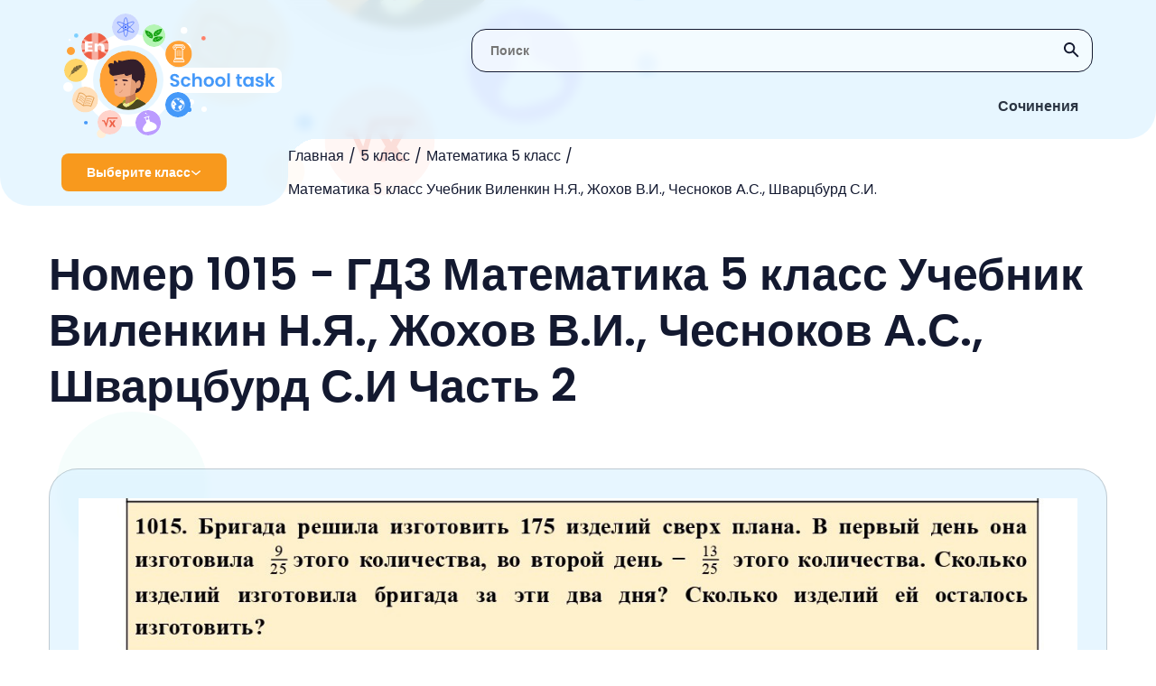

--- FILE ---
content_type: text/html; charset=UTF-8
request_url: https://schooltask.ru/5-klass/5-matematika/matematika-5-klass-uchebnik-vilenkin/5-matem-uch-vilenkin-2-nomer-1015/
body_size: 219691
content:
<!DOCTYPE html>
<html lang="en-US">
<head>
    <link rel="preconnect" href="https://fonts.googleapis.com"/>
    <link rel="preconnect" href="https://fonts.gstatic.com" crossorigin/>
    <link href="https://fonts.googleapis.com/css2?family=Poppins:wght@400;600&display=swap" rel="stylesheet"/>
    <link rel="shortcut icon" href="/img/Group_38.svg" type="image/png">
    <meta charset="UTF-8">
    <meta http-equiv="X-UA-Compatible" content="IE=edge"/>
    <meta name="viewport" content="width=device-width, initial-scale=1.0"/>
    <meta name="apple-mobile-web-app-capable" content="yes">
    <meta name="format-detection" content="telephone=no">
    <title>Номер 1015 - ГДЗ Математика 5 класс Учебник Виленкин Н.Я., Жохов В.И., Чесноков А.С., Шварцбурд С.И Часть 2 (решебник) - schooltask.ru</title>
    <script type="text/javascript" src="https://vk.com/js/api/openapi.js?169"></script>
    <script type="text/javascript">
        VK.init({apiId: 51697517, onlyWidgets: true});
    </script>
    <!-- Yandex RTB  -->
    <script async>window.yaContextCb = window.yaContextCb || []</script>
    <script src="https://yandex.ru/ads/system/context.js" async=""></script>
    <meta name="title" content="Номер 1015 - ГДЗ Математика 5 класс Учебник Виленкин Н.Я., Жохов В.И., Чесноков А.С., Шварцбурд С.И Часть 2 (решебник) - schooltask.ru">
<meta name="description" content="Решебник Номер 1015 - ГДЗ Математика 5 класс Учебник Виленкин Н.Я., Жохов В.И., Чесноков А.С., Шварцбурд С.И Часть 2. Подробные готовые ответы и правильные решения заданий на schooltask.ru.">
<meta name="csrf-param" content="_csrf-frontend">
<meta name="csrf-token" content="9B9t08MBGzREOkBT4X2lguciy0oL5cd0q9_6S8_soDa3JxmHq1hVW3ZzMSSZD-_OpHivfiaPqlnOl8g8mrTUdw==">

<link href="/assets/42c59dbf/dist/css/bootstrap.css" rel="stylesheet">
<link href="/scss/style.css" rel="stylesheet">    </head>
<body class="oferflow-hidden">
<div class="circle el11"></div>
<div class="circle el12"></div>
<div class="circle el13"></div>
<div class="circle el14"></div>
<div class="circle el15"></div>
<div class="circle el16"></div>


<header class="header">
    <img src="/img/bg-header-svg.svg" alt="x" class="bg"/>
    <img src="/img/bg-header-svg-mobile.svg" alt="x" class="bg-mobile"/>
    <div class="blur"></div>
    <div class="search">
        <form action="/search/">
            <input type="text" id="header-search_input" name="s" class="search-input regular-search-input" placeholder="Поиск"/>
            <button type="submit" class="btn btn_icon search__submit">
                <img src="/img/svgicons/search-icon.svg" alt="icon" class="regular-search-icon"/>
            </button>
        </form>
    </div>
    <a href="/"><img src="/img/svgicons/logo.svg" alt="logo" class="logo"/></a>
    <img src="/img/svgicons/nav-buttons_mobile.svg" alt="menu" class="nav-buttons_mobile"/>
    
    <nav class="nav-buttons">
                        <div class="nav-button  ">
                    <a href="/sochineniya/" class="nav-link">Сочинения</a>
                    <div class="nav-marker"></div>
                </div>
                    </nav>
    <div class="breadcrumbs-wrapper">
        <div class="ellipse">
            <div class="class-select" id="class-select">
                <span class="text">Выберите класс</span>
                <img src="/img/svgicons/arrow.svg" class="img" alt="v"/>
            </div>
        </div>

        <ul class="breadcrumbs"><li class="link"><a href="/">Главная</a></li><li class="link"><a href="/5-klass/">5 класс</a></li><li class="link"><a href="/5-klass/5-matematika/">Математика 5 класс</a></li><li class="link"><a href="/5-klass/5-matematika/matematika-5-klass-uchebnik-vilenkin/">Математика 5 класс Учебник Виленкин Н.Я., Жохов В.И., Чесноков А.С., Шварцбурд С.И.</a></li></ul>    </div>
    <div class="menu" id="menu">
    <div class="menu-item">
                    <div class="menu-accordion-header class-select class-select_item">
                 <span class="text">1 класс</span>
                 <img src="/img/svgicons/arrow.svg" class="img" alt=">" />
                 </div> <div class="menu-accordion-content menu-additional"><p class="menu-additional_title">1 класс</p><a class="menu-additional_item" href="/1-klass/1-anglijskij/">Английский язык</a><a class="menu-additional_item" href="/1-klass/1-russkij-yazyk/">Русский язык</a><a class="menu-additional_item" href="/1-klass/1-literaturnoe-chtenie/">Литературное чтение</a><a class="menu-additional_item" href="/1-klass/1-okruzhayushhij-mir/">Окружающий мир</a><a class="menu-additional_item" href="/1-klass/1-matematika/">Математика</a></div></div><div class="menu-item">
                    <div class="menu-accordion-header class-select class-select_item">
                 <span class="text">2 класс</span>
                 <img src="/img/svgicons/arrow.svg" class="img" alt=">" />
                 </div> <div class="menu-accordion-content menu-additional"><p class="menu-additional_title">2 класс</p><a class="menu-additional_item" href="/2-klass/2-matematika/">Математика</a><a class="menu-additional_item" href="/2-klass/2-anglijskij/">Английский язык</a><a class="menu-additional_item" href="/2-klass/2-informatika/">Информатика</a><a class="menu-additional_item" href="/2-klass/2-literaturnoe-chtenie/">Литературное чтение</a><a class="menu-additional_item" href="/2-klass/2-okruzhayushhij-mir/">Окружающий мир</a><a class="menu-additional_item" href="/2-klass/2-russkij-yazyk/">Русский язык</a><a class="menu-additional_item" href="/2-klass/2-muzyka/">Музыка</a></div></div><div class="menu-item">
                    <div class="menu-accordion-header class-select class-select_item">
                 <span class="text">3 класс</span>
                 <img src="/img/svgicons/arrow.svg" class="img" alt=">" />
                 </div> <div class="menu-accordion-content menu-additional"><p class="menu-additional_title">3 класс</p><a class="menu-additional_item" href="/3-klass/3-muzyka/">Музыка</a><a class="menu-additional_item" href="/3-klass/3-okruzhayushhij-mir/">Окружающий мир</a><a class="menu-additional_item" href="/3-klass/3-russkij-yazyk/">Русский язык</a><a class="menu-additional_item" href="/3-klass/3-anglijskij/">Английский язык</a><a class="menu-additional_item" href="/3-klass/3-informatika/">Информатика</a><a class="menu-additional_item" href="/3-klass/3-literaturnoe-chtenie/">Литературное чтение</a><a class="menu-additional_item" href="/3-klass/3-matematika/">Математика</a></div></div><div class="menu-item">
                    <div class="menu-accordion-header class-select class-select_item">
                 <span class="text">4 класс</span>
                 <img src="/img/svgicons/arrow.svg" class="img" alt=">" />
                 </div> <div class="menu-accordion-content menu-additional"><p class="menu-additional_title">4 класс</p><a class="menu-additional_item" href="/4-klass/4-anglijskij-yazyk/">Английский язык</a><a class="menu-additional_item" href="/4-klass/4-russkij-yazyk/">Русский язык</a><a class="menu-additional_item" href="/4-klass/4-okruzhayushhij-mir/">Окружающий мир</a><a class="menu-additional_item" href="/4-klass/4-matematika/">Математика</a><a class="menu-additional_item" href="/4-klass/4-informatika/">Информатика</a><a class="menu-additional_item" href="/4-klass/4-literaturnoe-chtenie/">Литературное чтение</a><a class="menu-additional_item" href="/4-klass/4-muzyka/">Музыка</a></div></div><div class="menu-item">
                    <div class="menu-accordion-header class-select class-select_item">
                 <span class="text">5 класс</span>
                 <img src="/img/svgicons/arrow.svg" class="img" alt=">" />
                 </div> <div class="menu-accordion-content menu-additional"><p class="menu-additional_title">5 класс</p><a class="menu-additional_item" href="/5-klass/5-obzh/">ОБЖ</a><a class="menu-additional_item" href="/5-klass/5-tehnologiya/">Технология</a><a class="menu-additional_item" href="/5-klass/5-matematika/">Математика</a><a class="menu-additional_item" href="/5-klass/5-russkij-yazyk/">Русский язык</a><a class="menu-additional_item" href="/5-klass/5-anglijskij-yazyk/">Английский язык</a><a class="menu-additional_item" href="/5-klass/5-obshhestvoznanie/">Обществознание</a><a class="menu-additional_item" href="/5-klass/5-istoriya/">История</a><a class="menu-additional_item" href="/5-klass/5-geografiya/">География</a><a class="menu-additional_item" href="/5-klass/5-literatura/">Литература</a><a class="menu-additional_item" href="/5-klass/5-biologiya/">Биология</a><a class="menu-additional_item" href="/5-klass/5-muzyka/">Музыка</a><a class="menu-additional_item" href="/5-klass/5-informatika/">Информатика</a><a class="menu-additional_item" href="/5-klass/5-nemeczkij/">Немецкий язык</a></div></div><div class="menu-item">
                    <div class="menu-accordion-header class-select class-select_item">
                 <span class="text">6 класс</span>
                 <img src="/img/svgicons/arrow.svg" class="img" alt=">" />
                 </div> <div class="menu-accordion-content menu-additional"><p class="menu-additional_title">6 класс</p><a class="menu-additional_item" href="/6-klass/6-biologiya/">Биология</a><a class="menu-additional_item" href="/6-klass/6-nemeczkij/">Немецкий язык</a><a class="menu-additional_item" href="/6-klass/6-literatura/">Литература</a><a class="menu-additional_item" href="/6-klass/6-matematika/">Математика</a><a class="menu-additional_item" href="/6-klass/6-anglijskij-yazyk/">Английский язык</a><a class="menu-additional_item" href="/6-klass/6-russkij-yazyk/">Русский язык</a><a class="menu-additional_item" href="/6-klass/6-obshhestvoznanie/">Обществознание</a><a class="menu-additional_item" href="/6-klass/6-informatika/">Информатика</a><a class="menu-additional_item" href="/6-klass/6-istoriya/">История</a><a class="menu-additional_item" href="/6-klass/6-geografiya/">География</a></div></div><div class="menu-item">
                    <div class="menu-accordion-header class-select class-select_item">
                 <span class="text">7 класс</span>
                 <img src="/img/svgicons/arrow.svg" class="img" alt=">" />
                 </div> <div class="menu-accordion-content menu-additional"><p class="menu-additional_title">7 класс</p><a class="menu-additional_item" href="/7-klass/nemeckiy-yazik-7/">Немецкий язык</a><a class="menu-additional_item" href="/7-klass/7-algebra/">Алгебра</a><a class="menu-additional_item" href="/7-klass/7-russkij-yazyk/">Русский язык</a><a class="menu-additional_item" href="/7-klass/7-obshhestvoznanie/">Обществознание</a><a class="menu-additional_item" href="/7-klass/7-fizika/">Физика</a><a class="menu-additional_item" href="/7-klass/7-anglijskij/">Английский язык</a><a class="menu-additional_item" href="/7-klass/7-informatika/">Информатика</a><a class="menu-additional_item" href="/7-klass/7-biologiya/">Биология</a><a class="menu-additional_item" href="/7-klass/7-geometriya/">Геометрия</a><a class="menu-additional_item" href="/7-klass/7-literatura/">Литература</a><a class="menu-additional_item" href="/7-klass/7-geografiya/">География</a><a class="menu-additional_item" href="/7-klass/7-istoriya/">История</a></div></div><div class="menu-item">
                    <div class="menu-accordion-header class-select class-select_item">
                 <span class="text">8 класс</span>
                 <img src="/img/svgicons/arrow.svg" class="img" alt=">" />
                 </div> <div class="menu-accordion-content menu-additional"><p class="menu-additional_title">8 класс</p><a class="menu-additional_item" href="/8-klass/8-geografiya/">География</a><a class="menu-additional_item" href="/8-klass/8-istoriya/">История</a><a class="menu-additional_item" href="/8-klass/8-himiya/">Химия</a><a class="menu-additional_item" href="/8-klass/8-fizika/">Физика</a><a class="menu-additional_item" href="/8-klass/8-russkij-yazyk/">Русский язык</a><a class="menu-additional_item" href="/8-klass/8-anglijskij/">Английский язык</a><a class="menu-additional_item" href="/8-klass/8-algebra/">Алгебра</a><a class="menu-additional_item" href="/8-klass/8-obshhestvoznanie/">Обществознание</a><a class="menu-additional_item" href="/8-klass/8-informatika/">Информатика</a><a class="menu-additional_item" href="/8-klass/8-biologiya/">Биология</a><a class="menu-additional_item" href="/8-klass/8-tehnologiya/">Технология</a></div></div><div class="menu-item">
                    <div class="menu-accordion-header class-select class-select_item">
                 <span class="text">9 класс</span>
                 <img src="/img/svgicons/arrow.svg" class="img" alt=">" />
                 </div> <div class="menu-accordion-content menu-additional"><p class="menu-additional_title">9 класс</p><a class="menu-additional_item" href="/9-klass/9-biologiya/">Биология</a><a class="menu-additional_item" href="/9-klass/9-obshhestvoznanie/">Обществознание</a><a class="menu-additional_item" href="/9-klass/9-fizika/">Физика</a><a class="menu-additional_item" href="/9-klass/9-informatika/">Информатика</a><a class="menu-additional_item" href="/9-klass/9-anglijskij/">Английский язык</a><a class="menu-additional_item" href="/9-klass/9-algebra/">Алгебра</a><a class="menu-additional_item" href="/9-klass/9-russkij-yazyk/">Русский язык</a><a class="menu-additional_item" href="/9-klass/9-himiya/">Химия</a><a class="menu-additional_item" href="/9-klass/9-istoriya/">История</a><a class="menu-additional_item" href="/9-klass/9-obzh/">ОБЖ</a><a class="menu-additional_item" href="/9-klass/geografiya-9/">География</a></div></div><div class="menu-item">
                    <div class="menu-accordion-header class-select class-select_item">
                 <span class="text">10 класс</span>
                 <img src="/img/svgicons/arrow.svg" class="img" alt=">" />
                 </div> <div class="menu-accordion-content menu-additional"><p class="menu-additional_title">10 класс</p><a class="menu-additional_item" href="/10-klass/fizika-10/">Физика</a><a class="menu-additional_item" href="/10-klass/himiya-10/">Химия</a><a class="menu-additional_item" href="/10-klass/10-russkij-yazyk/">Русский язык</a></div></div><div class="menu-item">
                    <div class="menu-accordion-header class-select class-select_item">
                 <span class="text">11 класс</span>
                 <img src="/img/svgicons/arrow.svg" class="img" alt=">" />
                 </div> <div class="menu-accordion-content menu-additional"><p class="menu-additional_title">11 класс</p><a class="menu-additional_item" href="/11-klass/fizika-11/">Физика</a><a class="menu-additional_item" href="/11-klass/himiya-11/">Химия</a></div></div></div>





</header>

<main class="main answer container">
    <h1 class="main-title">Номер 1015 - ГДЗ Математика 5 класс Учебник Виленкин Н.Я., Жохов В.И., Чесноков А.С., Шварцбурд С.И Часть 2</h1>

    <div class="answer-img card" id="answer">
            </div>

        <div class="regular-search">
        <input type="text" id="regular-search_input" class="regular-search-input" placeholder="Поиск">
        <img src="/img/svgicons/search-icon.svg" alt="icon" class="regular-search-icon">
    </div>

    <section class="parts">
                                    <div class="part">
                                <div class="accordion-header">
                                    <p class="part-title">Страницы</p>
                                    <img src="/img/svgicons/arrow-down-black.svg" class="img" alt="v"/>
                                </div>
                                <div class="exercises-content exercises-content_blue active">

                                    <a href="/5-klass/5-matematika/matematika-5-klass-uchebnik-vilenkin/5-vilenkin-uchebnik-page-6/"><p class="number primary">6</p></a><a href="/5-klass/5-matematika/matematika-5-klass-uchebnik-vilenkin/5-vilenkin-uchebnik-page-7/"><p class="number primary">7</p></a><a href="/5-klass/5-matematika/matematika-5-klass-uchebnik-vilenkin/5-vilenkin-uchebnik-page-8/"><p class="number primary">8</p></a><a href="/5-klass/5-matematika/matematika-5-klass-uchebnik-vilenkin/5-vilenkin-uchebnik-page-9/"><p class="number primary">9</p></a><a href="/5-klass/5-matematika/matematika-5-klass-uchebnik-vilenkin/5-vilenkin-uchebnik-page-11/"><p class="number primary">11</p></a><a href="/5-klass/5-matematika/matematika-5-klass-uchebnik-vilenkin/5-vilenkin-uchebnik-page-12/"><p class="number primary">12</p></a><a href="/5-klass/5-matematika/matematika-5-klass-uchebnik-vilenkin/5-vilenkin-uchebnik-page-13/"><p class="number primary">13</p></a><a href="/5-klass/5-matematika/matematika-5-klass-uchebnik-vilenkin/5-vilenkin-uchebnik-page-14/"><p class="number primary">14</p></a><a href="/5-klass/5-matematika/matematika-5-klass-uchebnik-vilenkin/5-vilenkin-uchebnik-page-15/"><p class="number primary">15</p></a><a href="/5-klass/5-matematika/matematika-5-klass-uchebnik-vilenkin/5-vilenkin-uchebnik-page-16/"><p class="number primary">16</p></a><a href="/5-klass/5-matematika/matematika-5-klass-uchebnik-vilenkin/5-vilenkin-uchebnik-page-17/"><p class="number primary">17</p></a><a href="/5-klass/5-matematika/matematika-5-klass-uchebnik-vilenkin/5-vilenkin-uchebnik-page-18/"><p class="number primary">18</p></a><a href="/5-klass/5-matematika/matematika-5-klass-uchebnik-vilenkin/5-vilenkin-uchebnik-page-19/"><p class="number primary">19</p></a><a href="/5-klass/5-matematika/matematika-5-klass-uchebnik-vilenkin/5-vilenkin-uchebnik-page-20/"><p class="number primary">20</p></a><a href="/5-klass/5-matematika/matematika-5-klass-uchebnik-vilenkin/5-vilenkin-uchebnik-page-21/"><p class="number primary">21</p></a><a href="/5-klass/5-matematika/matematika-5-klass-uchebnik-vilenkin/5-vilenkin-uchebnik-page-23/"><p class="number primary">23</p></a><a href="/5-klass/5-matematika/matematika-5-klass-uchebnik-vilenkin/5-vilenkin-uchebnik-page-24/"><p class="number primary">24</p></a><a href="/5-klass/5-matematika/matematika-5-klass-uchebnik-vilenkin/5-vilenkin-uchebnik-page-25/"><p class="number primary">25</p></a><a href="/5-klass/5-matematika/matematika-5-klass-uchebnik-vilenkin/5-vilenkin-uchebnik-page-26/"><p class="number primary">26</p></a><a href="/5-klass/5-matematika/matematika-5-klass-uchebnik-vilenkin/5-vilenkin-uchebnik-page-27/"><p class="number primary">27</p></a><a href="/5-klass/5-matematika/matematika-5-klass-uchebnik-vilenkin/5-vilenkin-uchebnik-page-28/"><p class="number primary">28</p></a><a href="/5-klass/5-matematika/matematika-5-klass-uchebnik-vilenkin/5-vilenkin-uchebnik-page-29/"><p class="number primary">29</p></a><a href="/5-klass/5-matematika/matematika-5-klass-uchebnik-vilenkin/5-vilenkin-uchebnik-page-30/"><p class="number primary">30</p></a><a href="/5-klass/5-matematika/matematika-5-klass-uchebnik-vilenkin/5-vilenkin-uchebnik-page-31/"><p class="number primary">31</p></a><a href="/5-klass/5-matematika/matematika-5-klass-uchebnik-vilenkin/5-vilenkin-uchebnik-page-32/"><p class="number primary">32</p></a><a href="/5-klass/5-matematika/matematika-5-klass-uchebnik-vilenkin/5-vilenkin-uchebnik-page-35/"><p class="number primary">35</p></a><a href="/5-klass/5-matematika/matematika-5-klass-uchebnik-vilenkin/5-vilenkin-uchebnik-page-36/"><p class="number primary">36</p></a><a href="/5-klass/5-matematika/matematika-5-klass-uchebnik-vilenkin/5-vilenkin-uchebnik-page-37/"><p class="number primary">37</p></a><a href="/5-klass/5-matematika/matematika-5-klass-uchebnik-vilenkin/5-vilenkin-uchebnik-page-38/"><p class="number primary">38</p></a><a href="/5-klass/5-matematika/matematika-5-klass-uchebnik-vilenkin/5-vilenkin-uchebnik-page-39/"><p class="number primary">39</p></a><a href="/5-klass/5-matematika/matematika-5-klass-uchebnik-vilenkin/5-vilenkin-uchebnik-page-40/"><p class="number primary">40</p></a><a href="/5-klass/5-matematika/matematika-5-klass-uchebnik-vilenkin/5-vilenkin-uchebnik-page-41/"><p class="number primary">41</p></a><a href="/5-klass/5-matematika/matematika-5-klass-uchebnik-vilenkin/5-vilenkin-uchebnik-page-43/"><p class="number primary">43</p></a><a href="/5-klass/5-matematika/matematika-5-klass-uchebnik-vilenkin/5-vilenkin-uchebnik-page-44/"><p class="number primary">44</p></a><a href="/5-klass/5-matematika/matematika-5-klass-uchebnik-vilenkin/5-vilenkin-uchebnik-page-45/"><p class="number primary">45</p></a><a href="/5-klass/5-matematika/matematika-5-klass-uchebnik-vilenkin/5-vilenkin-uchebnik-page-46/"><p class="number primary">46</p></a><a href="/5-klass/5-matematika/matematika-5-klass-uchebnik-vilenkin/5-vilenkin-uchebnik-page-47/"><p class="number primary">47</p></a><a href="/5-klass/5-matematika/matematika-5-klass-uchebnik-vilenkin/5-vilenkin-uchebnik-page-48/"><p class="number primary">48</p></a><a href="/5-klass/5-matematika/matematika-5-klass-uchebnik-vilenkin/5-vilenkin-uchebnik-page-49/"><p class="number primary">49</p></a><a href="/5-klass/5-matematika/matematika-5-klass-uchebnik-vilenkin/5-vilenkin-uchebnik-page-50/"><p class="number primary">50</p></a><a href="/5-klass/5-matematika/matematika-5-klass-uchebnik-vilenkin/5-vilenkin-uchebnik-page-51/"><p class="number primary">51</p></a><a href="/5-klass/5-matematika/matematika-5-klass-uchebnik-vilenkin/5-vilenkin-uchebnik-page-52/"><p class="number primary">52</p></a><a href="/5-klass/5-matematika/matematika-5-klass-uchebnik-vilenkin/5-vilenkin-uchebnik-page-53/"><p class="number primary">53</p></a><a href="/5-klass/5-matematika/matematika-5-klass-uchebnik-vilenkin/5-vilenkin-uchebnik-page-54/"><p class="number primary">54</p></a><a href="/5-klass/5-matematika/matematika-5-klass-uchebnik-vilenkin/5-vilenkin-uchebnik-page-55/"><p class="number primary">55</p></a><a href="/5-klass/5-matematika/matematika-5-klass-uchebnik-vilenkin/5-vilenkin-uchebnik-page-56/"><p class="number primary">56</p></a><a href="/5-klass/5-matematika/matematika-5-klass-uchebnik-vilenkin/5-vilenkin-uchebnik-page-57/"><p class="number primary">57</p></a><a href="/5-klass/5-matematika/matematika-5-klass-uchebnik-vilenkin/5-vilenkin-uchebnik-page-58/"><p class="number primary">58</p></a><a href="/5-klass/5-matematika/matematika-5-klass-uchebnik-vilenkin/5-vilenkin-uchebnik-page-60/"><p class="number primary">60</p></a><a href="/5-klass/5-matematika/matematika-5-klass-uchebnik-vilenkin/5-vilenkin-uchebnik-page-61/"><p class="number primary">61</p></a><a href="/5-klass/5-matematika/matematika-5-klass-uchebnik-vilenkin/5-vilenkin-uchebnik-page-62/"><p class="number primary">62</p></a><a href="/5-klass/5-matematika/matematika-5-klass-uchebnik-vilenkin/5-vilenkin-uchebnik-page-63/"><p class="number primary">63</p></a><a href="/5-klass/5-matematika/matematika-5-klass-uchebnik-vilenkin/5-vilenkin-uchebnik-page-64/"><p class="number primary">64</p></a><a href="/5-klass/5-matematika/matematika-5-klass-uchebnik-vilenkin/5-vilenkin-uchebnik-page-65/"><p class="number primary">65</p></a><a href="/5-klass/5-matematika/matematika-5-klass-uchebnik-vilenkin/5-vilenkin-uchebnik-page-67/"><p class="number primary">67</p></a><a href="/5-klass/5-matematika/matematika-5-klass-uchebnik-vilenkin/5-vilenkin-uchebnik-page-68/"><p class="number primary">68</p></a><a href="/5-klass/5-matematika/matematika-5-klass-uchebnik-vilenkin/5-vilenkin-uchebnik-page-69/"><p class="number primary">69</p></a><a href="/5-klass/5-matematika/matematika-5-klass-uchebnik-vilenkin/5-vilenkin-uchebnik-page-70/"><p class="number primary">70</p></a><a href="/5-klass/5-matematika/matematika-5-klass-uchebnik-vilenkin/5-vilenkin-uchebnik-page-71/"><p class="number primary">71</p></a><a href="/5-klass/5-matematika/matematika-5-klass-uchebnik-vilenkin/5-vilenkin-uchebnik-page-72/"><p class="number primary">72</p></a><a href="/5-klass/5-matematika/matematika-5-klass-uchebnik-vilenkin/5-vilenkin-uchebnik-page-73/"><p class="number primary">73</p></a><a href="/5-klass/5-matematika/matematika-5-klass-uchebnik-vilenkin/5-vilenkin-uchebnik-page-75/"><p class="number primary">75</p></a><a href="/5-klass/5-matematika/matematika-5-klass-uchebnik-vilenkin/5-vilenkin-uchebnik-page-76/"><p class="number primary">76</p></a><a href="/5-klass/5-matematika/matematika-5-klass-uchebnik-vilenkin/5-vilenkin-uchebnik-page-77/"><p class="number primary">77</p></a><a href="/5-klass/5-matematika/matematika-5-klass-uchebnik-vilenkin/5-vilenkin-uchebnik-page-78/"><p class="number primary">78</p></a><a href="/5-klass/5-matematika/matematika-5-klass-uchebnik-vilenkin/5-vilenkin-uchebnik-page-79/"><p class="number primary">79</p></a><a href="/5-klass/5-matematika/matematika-5-klass-uchebnik-vilenkin/5-vilenkin-uchebnik-page-80/"><p class="number primary">80</p></a><a href="/5-klass/5-matematika/matematika-5-klass-uchebnik-vilenkin/5-vilenkin-uchebnik-page-81/"><p class="number primary">81</p></a><a href="/5-klass/5-matematika/matematika-5-klass-uchebnik-vilenkin/5-vilenkin-uchebnik-page-82/"><p class="number primary">82</p></a><a href="/5-klass/5-matematika/matematika-5-klass-uchebnik-vilenkin/5-vilenkin-uchebnik-page-83/"><p class="number primary">83</p></a><a href="/5-klass/5-matematika/matematika-5-klass-uchebnik-vilenkin/5-vilenkin-uchebnik-page-84/"><p class="number primary">84</p></a><a href="/5-klass/5-matematika/matematika-5-klass-uchebnik-vilenkin/5-vilenkin-uchebnik-page-86/"><p class="number primary">86</p></a><a href="/5-klass/5-matematika/matematika-5-klass-uchebnik-vilenkin/5-vilenkin-uchebnik-page-87/"><p class="number primary">87</p></a><a href="/5-klass/5-matematika/matematika-5-klass-uchebnik-vilenkin/5-vilenkin-uchebnik-page-88/"><p class="number primary">88</p></a><a href="/5-klass/5-matematika/matematika-5-klass-uchebnik-vilenkin/5-vilenkin-uchebnik-page-89/"><p class="number primary">89</p></a><a href="/5-klass/5-matematika/matematika-5-klass-uchebnik-vilenkin/5-vilenkin-uchebnik-page-90/"><p class="number primary">90</p></a><a href="/5-klass/5-matematika/matematika-5-klass-uchebnik-vilenkin/5-vilenkin-uchebnik-page-91/"><p class="number primary">91</p></a><a href="/5-klass/5-matematika/matematika-5-klass-uchebnik-vilenkin/5-vilenkin-uchebnik-page-92/"><p class="number primary">92</p></a><a href="/5-klass/5-matematika/matematika-5-klass-uchebnik-vilenkin/5-vilenkin-uchebnik-page-94/"><p class="number primary">94</p></a><a href="/5-klass/5-matematika/matematika-5-klass-uchebnik-vilenkin/5-vilenkin-uchebnik-page-95/"><p class="number primary">95</p></a><a href="/5-klass/5-matematika/matematika-5-klass-uchebnik-vilenkin/5-vilenkin-uchebnik-page-96/"><p class="number primary">96</p></a><a href="/5-klass/5-matematika/matematika-5-klass-uchebnik-vilenkin/5-vilenkin-uchebnik-page-97/"><p class="number primary">97</p></a><a href="/5-klass/5-matematika/matematika-5-klass-uchebnik-vilenkin/5-vilenkin-uchebnik-page-98/"><p class="number primary">98</p></a><a href="/5-klass/5-matematika/matematika-5-klass-uchebnik-vilenkin/5-vilenkin-uchebnik-page-100/"><p class="number primary">100</p></a><a href="/5-klass/5-matematika/matematika-5-klass-uchebnik-vilenkin/5-vilenkin-uchebnik-page-101/"><p class="number primary">101</p></a><a href="/5-klass/5-matematika/matematika-5-klass-uchebnik-vilenkin/5-vilenkin-uchebnik-page-102/"><p class="number primary">102</p></a><a href="/5-klass/5-matematika/matematika-5-klass-uchebnik-vilenkin/5-vilenkin-uchebnik-page-103/"><p class="number primary">103</p></a><a href="/5-klass/5-matematika/matematika-5-klass-uchebnik-vilenkin/5-vilenkin-uchebnik-page-104/"><p class="number primary">104</p></a><a href="/5-klass/5-matematika/matematika-5-klass-uchebnik-vilenkin/5-vilenkin-uchebnik-page-105/"><p class="number primary">105</p></a><a href="/5-klass/5-matematika/matematika-5-klass-uchebnik-vilenkin/5-vilenkin-uchebnik-page-106/"><p class="number primary">106</p></a><a href="/5-klass/5-matematika/matematika-5-klass-uchebnik-vilenkin/5-vilenkin-uchebnik-page-107/"><p class="number primary">107</p></a><a href="/5-klass/5-matematika/matematika-5-klass-uchebnik-vilenkin/5-vilenkin-uchebnik-page-108/"><p class="number primary">108</p></a><a href="/5-klass/5-matematika/matematika-5-klass-uchebnik-vilenkin/5-vilenkin-uchebnik-page-109/"><p class="number primary">109</p></a><a href="/5-klass/5-matematika/matematika-5-klass-uchebnik-vilenkin/5-vilenkin-uchebnik-page-110/"><p class="number primary">110</p></a><a href="/5-klass/5-matematika/matematika-5-klass-uchebnik-vilenkin/5-vilenkin-uchebnik-page-111/"><p class="number primary">111</p></a><a href="/5-klass/5-matematika/matematika-5-klass-uchebnik-vilenkin/5-vilenkin-uchebnik-page-112/"><p class="number primary">112</p></a><a href="/5-klass/5-matematika/matematika-5-klass-uchebnik-vilenkin/5-vilenkin-uchebnik-page-113/"><p class="number primary">113</p></a><a href="/5-klass/5-matematika/matematika-5-klass-uchebnik-vilenkin/5-vilenkin-uchebnik-page-115/"><p class="number primary">115</p></a><a href="/5-klass/5-matematika/matematika-5-klass-uchebnik-vilenkin/5-vilenkin-uchebnik-page-116/"><p class="number primary">116</p></a><a href="/5-klass/5-matematika/matematika-5-klass-uchebnik-vilenkin/5-vilenkin-uchebnik-page-117/"><p class="number primary">117</p></a><a href="/5-klass/5-matematika/matematika-5-klass-uchebnik-vilenkin/5-vilenkin-uchebnik-page-118/"><p class="number primary">118</p></a><a href="/5-klass/5-matematika/matematika-5-klass-uchebnik-vilenkin/5-vilenkin-uchebnik-page-119/"><p class="number primary">119</p></a><a href="/5-klass/5-matematika/matematika-5-klass-uchebnik-vilenkin/5-vilenkin-uchebnik-page-120/"><p class="number primary">120</p></a><a href="/5-klass/5-matematika/matematika-5-klass-uchebnik-vilenkin/5-vilenkin-uchebnik-page-121/"><p class="number primary">121</p></a><a href="/5-klass/5-matematika/matematika-5-klass-uchebnik-vilenkin/5-vilenkin-uchebnik-page-122/"><p class="number primary">122</p></a><a href="/5-klass/5-matematika/matematika-5-klass-uchebnik-vilenkin/5-vilenkin-uchebnik-page-123/"><p class="number primary">123</p></a><a href="/5-klass/5-matematika/matematika-5-klass-uchebnik-vilenkin/5-vilenkin-uchebnik-page-124/"><p class="number primary">124</p></a><a href="/5-klass/5-matematika/matematika-5-klass-uchebnik-vilenkin/5-vilenkin-uchebnik-page-127/"><p class="number primary">127</p></a><a href="/5-klass/5-matematika/matematika-5-klass-uchebnik-vilenkin/5-vilenkin-uchebnik-page-128/"><p class="number primary">128</p></a><a href="/5-klass/5-matematika/matematika-5-klass-uchebnik-vilenkin/5-vilenkin-uchebnik-page-129/"><p class="number primary">129</p></a><a href="/5-klass/5-matematika/matematika-5-klass-uchebnik-vilenkin/5-vilenkin-uchebnik-page-130/"><p class="number primary">130</p></a><a href="/5-klass/5-matematika/matematika-5-klass-uchebnik-vilenkin/5-vilenkin-uchebnik-page-131/"><p class="number primary">131</p></a><a href="/5-klass/5-matematika/matematika-5-klass-uchebnik-vilenkin/5-vilenkin-uchebnik-page-134/"><p class="number primary">134</p></a><a href="/5-klass/5-matematika/matematika-5-klass-uchebnik-vilenkin/5-vilenkin-uchebnik-page-135/"><p class="number primary">135</p></a><a href="/5-klass/5-matematika/matematika-5-klass-uchebnik-vilenkin/5-vilenkin-uchebnik-page-136/"><p class="number primary">136</p></a><a href="/5-klass/5-matematika/matematika-5-klass-uchebnik-vilenkin/5-vilenkin-uchebnik-page-137/"><p class="number primary">137</p></a><a href="/5-klass/5-matematika/matematika-5-klass-uchebnik-vilenkin/5-vilenkin-uchebnik-page-138/"><p class="number primary">138</p></a><a href="/5-klass/5-matematika/matematika-5-klass-uchebnik-vilenkin/5-vilenkin-uchebnik-page-140/"><p class="number primary">140</p></a><a href="/5-klass/5-matematika/matematika-5-klass-uchebnik-vilenkin/5-vilenkin-uchebnik-page-141/"><p class="number primary">141</p></a><a href="/5-klass/5-matematika/matematika-5-klass-uchebnik-vilenkin/5-vilenkin-uchebnik-page-142/"><p class="number primary">142</p></a><a href="/5-klass/5-matematika/matematika-5-klass-uchebnik-vilenkin/5-vilenkin-uchebnik-page-143/"><p class="number primary">143</p></a><a href="/5-klass/5-matematika/matematika-5-klass-uchebnik-vilenkin/5-vilenkin-uchebnik-page-144/"><p class="number primary">144</p></a><a href="/5-klass/5-matematika/matematika-5-klass-uchebnik-vilenkin/5-vilenkin-uchebnik-page-145/"><p class="number primary">145</p></a><a href="/5-klass/5-matematika/matematika-5-klass-uchebnik-vilenkin/5-vilenkin-uchebnik-page-147/"><p class="number primary">147</p></a><a href="/5-klass/5-matematika/matematika-5-klass-uchebnik-vilenkin/5-vilenkin-uchebnik-page-148/"><p class="number primary">148</p></a><a href="/5-klass/5-matematika/matematika-5-klass-uchebnik-vilenkin/5-vilenkin-uchebnik-page-149/"><p class="number primary">149</p></a><a href="/5-klass/5-matematika/matematika-5-klass-uchebnik-vilenkin/5-vilenkin-uchebnik-page-150/"><p class="number primary">150</p></a><a href="/5-klass/5-matematika/matematika-5-klass-uchebnik-vilenkin/5-vilenkin-uchebnik-page-152/"><p class="number primary">152</p></a><a href="/5-klass/5-matematika/matematika-5-klass-uchebnik-vilenkin/5-vilenkin-uchebnik-page-153/"><p class="number primary">153</p></a><a href="/5-klass/5-matematika/matematika-5-klass-uchebnik-vilenkin/5-vilenkin-uchebnik-page-154/"><p class="number primary">154</p></a><a href="/5-klass/5-matematika/matematika-5-klass-uchebnik-vilenkin/5-vilenkin-uchebnik-page-155/"><p class="number primary">155</p></a><a href="/5-klass/5-matematika/matematika-5-klass-uchebnik-vilenkin/5-vilenkin-uchebnik-page-156/"><p class="number primary">156</p></a><a href="/5-klass/5-matematika/matematika-5-klass-uchebnik-vilenkin/5-vilenkin-uchebnik-page-157/"><p class="number primary">157</p></a><a href="/5-klass/5-matematika/matematika-5-klass-uchebnik-vilenkin/5-vilenkin-uchebnik-page-158/"><p class="number primary">158</p></a><a href="/5-klass/5-matematika/matematika-5-klass-uchebnik-vilenkin/5-vilenkin-uchebnik-page-159/"><p class="number primary">159</p></a><a href="/5-klass/5-matematika/matematika-5-klass-uchebnik-vilenkin/5-vilenkin-uchebnik-page-160/"><p class="number primary">160</p></a><a href="/5-klass/5-matematika/matematika-5-klass-uchebnik-vilenkin/5-vilenkin-uchebnik-page-161/"><p class="number primary">161</p></a><a href="/5-klass/5-matematika/matematika-5-klass-uchebnik-vilenkin/5-vilenkin-uchebnik-page-162/"><p class="number primary">162</p></a><a href="/5-klass/5-matematika/matematika-5-klass-uchebnik-vilenkin/5-vilenkin-uchebnik-page-163/"><p class="number primary">163</p></a><a href="/5-klass/5-matematika/matematika-5-klass-uchebnik-vilenkin/5-vilenkin-uchebnik-page-164/"><p class="number primary">164</p></a><a href="/5-klass/5-matematika/matematika-5-klass-uchebnik-vilenkin/5-vilenkin-uchebnik-page-165/"><p class="number primary">165</p></a><a href="/5-klass/5-matematika/matematika-5-klass-uchebnik-vilenkin/5-vilenkin-uchebnik-page-166/"><p class="number primary">166</p></a><a href="/5-klass/5-matematika/matematika-5-klass-uchebnik-vilenkin/5-vilenkin-uchebnik-page-167/"><p class="number primary">167</p></a><a href="/5-klass/5-matematika/matematika-5-klass-uchebnik-vilenkin/5-vilenkin-uchebnik-page-169/"><p class="number primary">169</p></a><a href="/5-klass/5-matematika/matematika-5-klass-uchebnik-vilenkin/5-vilenkin-uchebnik-page-170/"><p class="number primary">170</p></a><a href="/5-klass/5-matematika/matematika-5-klass-uchebnik-vilenkin/5-vilenkin-uchebnik-page-171/"><p class="number primary">171</p></a><a href="/5-klass/5-matematika/matematika-5-klass-uchebnik-vilenkin/5-vilenkin-uchebnik-page-172/"><p class="number primary">172</p></a><a href="/5-klass/5-matematika/matematika-5-klass-uchebnik-vilenkin/5-vilenkin-uchebnik-page-173/"><p class="number primary">173</p></a><a href="/5-klass/5-matematika/matematika-5-klass-uchebnik-vilenkin/5-vilenkin-uchebnik-page-175/"><p class="number primary">175</p></a><a href="/5-klass/5-matematika/matematika-5-klass-uchebnik-vilenkin/5-vilenkin-uchebnik-page-176/"><p class="number primary">176</p></a><a href="/5-klass/5-matematika/matematika-5-klass-uchebnik-vilenkin/5-vilenkin-uchebnik-page-177/"><p class="number primary">177</p></a><a href="/5-klass/5-matematika/matematika-5-klass-uchebnik-vilenkin/5-vilenkin-uchebnik-page-178/"><p class="number primary">178</p></a><a href="/5-klass/5-matematika/matematika-5-klass-uchebnik-vilenkin/5-vilenkin-uchebnik-page-179/"><p class="number primary">179</p></a><a href="/5-klass/5-matematika/matematika-5-klass-uchebnik-vilenkin/5-vilenkin-uchebnik-page-181/"><p class="number primary">181</p></a><a href="/5-klass/5-matematika/matematika-5-klass-uchebnik-vilenkin/5-vilenkin-uchebnik-page-182/"><p class="number primary">182</p></a><a href="/5-klass/5-matematika/matematika-5-klass-uchebnik-vilenkin/5-vilenkin-uchebnik-page-183/"><p class="number primary">183</p></a><a href="/5-klass/5-matematika/matematika-5-klass-uchebnik-vilenkin/5-vilenkin-uchebnik-page-184/"><p class="number primary">184</p></a><a href="/5-klass/5-matematika/matematika-5-klass-uchebnik-vilenkin/5-vilenkin-uchebnik-page-186/"><p class="number primary">186</p></a><a href="/5-klass/5-matematika/matematika-5-klass-uchebnik-vilenkin/5-vilenkin-uchebnik-page-187/"><p class="number primary">187</p></a><a href="/5-klass/5-matematika/matematika-5-klass-uchebnik-vilenkin/5-vilenkin-uchebnik-page-188/"><p class="number primary">188</p></a><a href="/5-klass/5-matematika/matematika-5-klass-uchebnik-vilenkin/5-vilenkin-uchebnik-page-189/"><p class="number primary">189</p></a><a href="/5-klass/5-matematika/matematika-5-klass-uchebnik-vilenkin/5-vilenkin-uchebnik-page-190/"><p class="number primary">190</p></a><a href="/5-klass/5-matematika/matematika-5-klass-uchebnik-vilenkin/5-vilenkin-uchebnik-page-192/"><p class="number primary">192</p></a><a href="/5-klass/5-matematika/matematika-5-klass-uchebnik-vilenkin/5-vilenkin-uchebnik-page-193/"><p class="number primary">193</p></a><a href="/5-klass/5-matematika/matematika-5-klass-uchebnik-vilenkin/5-vilenkin-uchebnik-page-194/"><p class="number primary">194</p></a><a href="/5-klass/5-matematika/matematika-5-klass-uchebnik-vilenkin/5-vilenkin-uchebnik-page-195/"><p class="number primary">195</p></a><a href="/5-klass/5-matematika/matematika-5-klass-uchebnik-vilenkin/5-vilenkin-uchebnik-page-196/"><p class="number primary">196</p></a><a href="/5-klass/5-matematika/matematika-5-klass-uchebnik-vilenkin/5-vilenkin-uchebnik-page-197/"><p class="number primary">197</p></a><a href="/5-klass/5-matematika/matematika-5-klass-uchebnik-vilenkin/5-vilenkin-uchebnik-page-198/"><p class="number primary">198</p></a><a href="/5-klass/5-matematika/matematika-5-klass-uchebnik-vilenkin/5-vilenkin-uchebnik-page-200/"><p class="number primary">200</p></a><a href="/5-klass/5-matematika/matematika-5-klass-uchebnik-vilenkin/5-vilenkin-uchebnik-page-201/"><p class="number primary">201</p></a><a href="/5-klass/5-matematika/matematika-5-klass-uchebnik-vilenkin/5-vilenkin-uchebnik-page-202/"><p class="number primary">202</p></a><a href="/5-klass/5-matematika/matematika-5-klass-uchebnik-vilenkin/5-vilenkin-uchebnik-page-203/"><p class="number primary">203</p></a><a href="/5-klass/5-matematika/matematika-5-klass-uchebnik-vilenkin/5-vilenkin-uchebnik-page-205/"><p class="number primary">205</p></a><a href="/5-klass/5-matematika/matematika-5-klass-uchebnik-vilenkin/5-vilenkin-uchebnik-page-206/"><p class="number primary">206</p></a><a href="/5-klass/5-matematika/matematika-5-klass-uchebnik-vilenkin/5-vilenkin-uchebnik-page-207/"><p class="number primary">207</p></a><a href="/5-klass/5-matematika/matematika-5-klass-uchebnik-vilenkin/5-vilenkin-uchebnik-page-208/"><p class="number primary">208</p></a><a href="/5-klass/5-matematika/matematika-5-klass-uchebnik-vilenkin/5-vilenkin-uchebnik-page-210/"><p class="number primary">210</p></a><a href="/5-klass/5-matematika/matematika-5-klass-uchebnik-vilenkin/5-vilenkin-uchebnik-page-211/"><p class="number primary">211</p></a><a href="/5-klass/5-matematika/matematika-5-klass-uchebnik-vilenkin/5-vilenkin-uchebnik-page-212/"><p class="number primary">212</p></a><a href="/5-klass/5-matematika/matematika-5-klass-uchebnik-vilenkin/5-vilenkin-uchebnik-page-213/"><p class="number primary">213</p></a><a href="/5-klass/5-matematika/matematika-5-klass-uchebnik-vilenkin/5-vilenkin-uchebnik-page-214/"><p class="number primary">214</p></a><a href="/5-klass/5-matematika/matematika-5-klass-uchebnik-vilenkin/5-vilenkin-uchebnik-page-215/"><p class="number primary">215</p></a><a href="/5-klass/5-matematika/matematika-5-klass-uchebnik-vilenkin/5-vilenkin-uchebnik-page-216/"><p class="number primary">216</p></a><a href="/5-klass/5-matematika/matematika-5-klass-uchebnik-vilenkin/5-vilenkin-uchebnik-page-217/"><p class="number primary">217</p></a><a href="/5-klass/5-matematika/matematika-5-klass-uchebnik-vilenkin/5-vilenkin-uchebnik-page-218/"><p class="number primary">218</p></a><a href="/5-klass/5-matematika/matematika-5-klass-uchebnik-vilenkin/5-vilenkin-uchebnik-page-219/"><p class="number primary">219</p></a><a href="/5-klass/5-matematika/matematika-5-klass-uchebnik-vilenkin/5-vilenkin-uchebnik-page-220/"><p class="number primary">220</p></a><a href="/5-klass/5-matematika/matematika-5-klass-uchebnik-vilenkin/5-vilenkin-uchebnik-page-221/"><p class="number primary">221</p></a><a href="/5-klass/5-matematika/matematika-5-klass-uchebnik-vilenkin/5-vilenkin-uchebnik-page-222/"><p class="number primary">222</p></a><a href="/5-klass/5-matematika/matematika-5-klass-uchebnik-vilenkin/5-vilenkin-uchebnik-page-223/"><p class="number primary">223</p></a><a href="/5-klass/5-matematika/matematika-5-klass-uchebnik-vilenkin/5-vilenkin-uchebnik-page-224/"><p class="number primary">224</p></a><a href="/5-klass/5-matematika/matematika-5-klass-uchebnik-vilenkin/5-vilenkin-uchebnik-page-225/"><p class="number primary">225</p></a><a href="/5-klass/5-matematika/matematika-5-klass-uchebnik-vilenkin/5-vilenkin-uchebnik-page-226/"><p class="number primary">226</p></a><a href="/5-klass/5-matematika/matematika-5-klass-uchebnik-vilenkin/5-vilenkin-uchebnik-page-227/"><p class="number primary">227</p></a><a href="/5-klass/5-matematika/matematika-5-klass-uchebnik-vilenkin/5-vilenkin-uchebnik-page-228/"><p class="number primary">228</p></a><a href="/5-klass/5-matematika/matematika-5-klass-uchebnik-vilenkin/5-vilenkin-uchebnik-page-229/"><p class="number primary">229</p></a><a href="/5-klass/5-matematika/matematika-5-klass-uchebnik-vilenkin/5-vilenkin-uchebnik-page-230/"><p class="number primary">230</p></a><a href="/5-klass/5-matematika/matematika-5-klass-uchebnik-vilenkin/5-vilenkin-uchebnik-page-231/"><p class="number primary">231</p></a><a href="/5-klass/5-matematika/matematika-5-klass-uchebnik-vilenkin/5-vilenkin-uchebnik-page-233/"><p class="number primary">233</p></a><a href="/5-klass/5-matematika/matematika-5-klass-uchebnik-vilenkin/5-vilenkin-uchebnik-page-234/"><p class="number primary">234</p></a><a href="/5-klass/5-matematika/matematika-5-klass-uchebnik-vilenkin/5-vilenkin-uchebnik-page-235/"><p class="number primary">235</p></a><a href="/5-klass/5-matematika/matematika-5-klass-uchebnik-vilenkin/5-vilenkin-uchebnik-page-236/"><p class="number primary">236</p></a><a href="/5-klass/5-matematika/matematika-5-klass-uchebnik-vilenkin/5-vilenkin-uchebnik-page-237/"><p class="number primary">237</p></a><a href="/5-klass/5-matematika/matematika-5-klass-uchebnik-vilenkin/5-vilenkin-uchebnik-page-238/"><p class="number primary">238</p></a><a href="/5-klass/5-matematika/matematika-5-klass-uchebnik-vilenkin/5-vilenkin-uchebnik-page-239/"><p class="number primary">239</p></a><a href="/5-klass/5-matematika/matematika-5-klass-uchebnik-vilenkin/5-vilenkin-uchebnik-page-240/"><p class="number primary">240</p></a><a href="/5-klass/5-matematika/matematika-5-klass-uchebnik-vilenkin/5-vilenkin-uchebnik-page-241/"><p class="number primary">241</p></a><a href="/5-klass/5-matematika/matematika-5-klass-uchebnik-vilenkin/5-vilenkin-uchebnik-page-242/"><p class="number primary">242</p></a><a href="/5-klass/5-matematika/matematika-5-klass-uchebnik-vilenkin/5-vilenkin-uchebnik-page-243/"><p class="number primary">243</p></a><a href="/5-klass/5-matematika/matematika-5-klass-uchebnik-vilenkin/5-vilenkin-uchebnik-page-245/"><p class="number primary">245</p></a><a href="/5-klass/5-matematika/matematika-5-klass-uchebnik-vilenkin/5-vilenkin-uchebnik-page-246/"><p class="number primary">246</p></a><a href="/5-klass/5-matematika/matematika-5-klass-uchebnik-vilenkin/5-vilenkin-uchebnik-page-247/"><p class="number primary">247</p></a><a href="/5-klass/5-matematika/matematika-5-klass-uchebnik-vilenkin/5-vilenkin-uchebnik-page-248/"><p class="number primary">248</p></a><a href="/5-klass/5-matematika/matematika-5-klass-uchebnik-vilenkin/5-vilenkin-uchebnik-page-249/"><p class="number primary">249</p></a><a href="/5-klass/5-matematika/matematika-5-klass-uchebnik-vilenkin/5-vilenkin-uchebnik-page-251/"><p class="number primary">251</p></a><a href="/5-klass/5-matematika/matematika-5-klass-uchebnik-vilenkin/5-vilenkin-uchebnik-page-252/"><p class="number primary">252</p></a><a href="/5-klass/5-matematika/matematika-5-klass-uchebnik-vilenkin/5-vilenkin-uchebnik-page-253/"><p class="number primary">253</p></a><a href="/5-klass/5-matematika/matematika-5-klass-uchebnik-vilenkin/5-vilenkin-uchebnik-page-254/"><p class="number primary">254</p></a><a href="/5-klass/5-matematika/matematika-5-klass-uchebnik-vilenkin/5-vilenkin-uchebnik-page-255/"><p class="number primary">255</p></a><a href="/5-klass/5-matematika/matematika-5-klass-uchebnik-vilenkin/5-vilenkin-uchebnik-page-256/"><p class="number primary">256</p></a><a href="/5-klass/5-matematika/matematika-5-klass-uchebnik-vilenkin/5-vilenkin-uchebnik-page-257/"><p class="number primary">257</p></a><a href="/5-klass/5-matematika/matematika-5-klass-uchebnik-vilenkin/5-vilenkin-uchebnik-page-258/"><p class="number primary">258</p></a><a href="/5-klass/5-matematika/matematika-5-klass-uchebnik-vilenkin/5-vilenkin-uchebnik-page-259/"><p class="number primary">259</p></a><a href="/5-klass/5-matematika/matematika-5-klass-uchebnik-vilenkin/5-vilenkin-uchebnik-page-260/"><p class="number primary">260</p></a><a href="/5-klass/5-matematika/matematika-5-klass-uchebnik-vilenkin/5-vilenkin-uchebnik-page-261/"><p class="number primary">261</p></a><a href="/5-klass/5-matematika/matematika-5-klass-uchebnik-vilenkin/5-vilenkin-uchebnik-page-262/"><p class="number primary">262</p></a><a href="/5-klass/5-matematika/matematika-5-klass-uchebnik-vilenkin/5-vilenkin-uchebnik-page-263/"><p class="number primary">263</p></a><a href="/5-klass/5-matematika/matematika-5-klass-uchebnik-vilenkin/5-vilenkin-uchebnik-page-264/"><p class="number primary">264</p></a><a href="/5-klass/5-matematika/matematika-5-klass-uchebnik-vilenkin/5-vilenkin-uchebnik-page-265/"><p class="number primary">265</p></a><a href="/5-klass/5-matematika/matematika-5-klass-uchebnik-vilenkin/5-vilenkin-uchebnik-page-266/"><p class="number primary">266</p></a><a href="/5-klass/5-matematika/matematika-5-klass-uchebnik-vilenkin/5-vilenkin-uchebnik-page-267/"><p class="number primary">267</p></a><a href="/5-klass/5-matematika/matematika-5-klass-uchebnik-vilenkin/5-vilenkin-uchebnik-page-268/"><p class="number primary">268</p></a><a href="/5-klass/5-matematika/matematika-5-klass-uchebnik-vilenkin/5-vilenkin-uchebnik-page-269/"><p class="number primary">269</p></a><a href="/5-klass/5-matematika/matematika-5-klass-uchebnik-vilenkin/5-vilenkin-uchebnik-page-270/"><p class="number primary">270</p></a><a href="/5-klass/5-matematika/matematika-5-klass-uchebnik-vilenkin/5-vilenkin-uchebnik-page-271/"><p class="number primary">271</p></a><a href="/5-klass/5-matematika/matematika-5-klass-uchebnik-vilenkin/5-vilenkin-uchebnik-page-272/"><p class="number primary">272</p></a><a href="/5-klass/5-matematika/matematika-5-klass-uchebnik-vilenkin/5-vilenkin-uchebnik-page-273/"><p class="number primary">273</p></a><a href="/5-klass/5-matematika/matematika-5-klass-uchebnik-vilenkin/5-vilenkin-uchebnik-page-274/"><p class="number primary">274</p></a>
                                </div>
                            </div>

                                                        <div class="part">
                                <div class="accordion-header">
                                    <p class="part-title">Часть 1</p>
                                    <img src="/img/svgicons/arrow-down-black.svg" class="img" alt="v"/>
                                </div>
                                <div class="exercises-content exercises-content_blue active">

                                    <a href="/5-klass/5-matematika/matematika-5-klass-uchebnik-vilenkin/5-matem-uch-vilenkin-1-nomer-1/"><p class="number primary">1</p></a><a href="/5-klass/5-matematika/matematika-5-klass-uchebnik-vilenkin/5-matem-uch-vilenkin-1-nomer-2/"><p class="number primary">2</p></a><a href="/5-klass/5-matematika/matematika-5-klass-uchebnik-vilenkin/5-matem-uch-vilenkin-1-nomer-3/"><p class="number primary">3</p></a><a href="/5-klass/5-matematika/matematika-5-klass-uchebnik-vilenkin/5-matem-uch-vilenkin-1-nomer-4/"><p class="number primary">4</p></a><a href="/5-klass/5-matematika/matematika-5-klass-uchebnik-vilenkin/5-matem-uch-vilenkin-1-nomer-5/"><p class="number primary">5</p></a><a href="/5-klass/5-matematika/matematika-5-klass-uchebnik-vilenkin/5-matem-uch-vilenkin-1-nomer-6/"><p class="number primary">6</p></a><a href="/5-klass/5-matematika/matematika-5-klass-uchebnik-vilenkin/5-matem-uch-vilenkin-1-nomer-7/"><p class="number primary">7</p></a><a href="/5-klass/5-matematika/matematika-5-klass-uchebnik-vilenkin/5-matem-uch-vilenkin-1-nomer-8/"><p class="number primary">8</p></a><a href="/5-klass/5-matematika/matematika-5-klass-uchebnik-vilenkin/5-matem-uch-vilenkin-1-nomer-9/"><p class="number primary">9</p></a><a href="/5-klass/5-matematika/matematika-5-klass-uchebnik-vilenkin/5-matem-uch-vilenkin-1-nomer-10/"><p class="number primary">10</p></a><a href="/5-klass/5-matematika/matematika-5-klass-uchebnik-vilenkin/5-matem-uch-vilenkin-1-nomer-11/"><p class="number primary">11</p></a><a href="/5-klass/5-matematika/matematika-5-klass-uchebnik-vilenkin/5-matem-uch-vilenkin-1-nomer-12/"><p class="number primary">12</p></a><a href="/5-klass/5-matematika/matematika-5-klass-uchebnik-vilenkin/5-matem-uch-vilenkin-1-nomer-13/"><p class="number primary">13</p></a><a href="/5-klass/5-matematika/matematika-5-klass-uchebnik-vilenkin/5-matem-uch-vilenkin-1-nomer-14/"><p class="number primary">14</p></a><a href="/5-klass/5-matematika/matematika-5-klass-uchebnik-vilenkin/5-matem-uch-vilenkin-1-nomer-15/"><p class="number primary">15</p></a><a href="/5-klass/5-matematika/matematika-5-klass-uchebnik-vilenkin/5-matem-uch-vilenkin-1-nomer-16/"><p class="number primary">16</p></a><a href="/5-klass/5-matematika/matematika-5-klass-uchebnik-vilenkin/5-matem-uch-vilenkin-1-nomer-17/"><p class="number primary">17</p></a><a href="/5-klass/5-matematika/matematika-5-klass-uchebnik-vilenkin/5-matem-uch-vilenkin-1-nomer-18/"><p class="number primary">18</p></a><a href="/5-klass/5-matematika/matematika-5-klass-uchebnik-vilenkin/5-matem-uch-vilenkin-1-nomer-19/"><p class="number primary">19</p></a><a href="/5-klass/5-matematika/matematika-5-klass-uchebnik-vilenkin/5-matem-uch-vilenkin-1-nomer-20/"><p class="number primary">20</p></a><a href="/5-klass/5-matematika/matematika-5-klass-uchebnik-vilenkin/5-matem-uch-vilenkin-1-nomer-21/"><p class="number primary">21</p></a><a href="/5-klass/5-matematika/matematika-5-klass-uchebnik-vilenkin/5-matem-uch-vilenkin-1-nomer-22/"><p class="number primary">22</p></a><a href="/5-klass/5-matematika/matematika-5-klass-uchebnik-vilenkin/5-matem-uch-vilenkin-1-nomer-23/"><p class="number primary">23</p></a><a href="/5-klass/5-matematika/matematika-5-klass-uchebnik-vilenkin/5-matem-uch-vilenkin-1-nomer-24/"><p class="number primary">24</p></a><a href="/5-klass/5-matematika/matematika-5-klass-uchebnik-vilenkin/5-matem-uch-vilenkin-1-nomer-25/"><p class="number primary">25</p></a><a href="/5-klass/5-matematika/matematika-5-klass-uchebnik-vilenkin/5-matem-uch-vilenkin-1-nomer-26/"><p class="number primary">26</p></a><a href="/5-klass/5-matematika/matematika-5-klass-uchebnik-vilenkin/5-matem-uch-vilenkin-1-nomer-27/"><p class="number primary">27</p></a><a href="/5-klass/5-matematika/matematika-5-klass-uchebnik-vilenkin/5-matem-uch-vilenkin-1-nomer-28/"><p class="number primary">28</p></a><a href="/5-klass/5-matematika/matematika-5-klass-uchebnik-vilenkin/5-matem-uch-vilenkin-1-nomer-29/"><p class="number primary">29</p></a><a href="/5-klass/5-matematika/matematika-5-klass-uchebnik-vilenkin/5-matem-uch-vilenkin-1-nomer-30/"><p class="number primary">30</p></a><a href="/5-klass/5-matematika/matematika-5-klass-uchebnik-vilenkin/5-matem-uch-vilenkin-1-nomer-31/"><p class="number primary">31</p></a><a href="/5-klass/5-matematika/matematika-5-klass-uchebnik-vilenkin/5-matem-uch-vilenkin-1-nomer-32/"><p class="number primary">32</p></a><a href="/5-klass/5-matematika/matematika-5-klass-uchebnik-vilenkin/5-matem-uch-vilenkin-1-nomer-33/"><p class="number primary">33</p></a><a href="/5-klass/5-matematika/matematika-5-klass-uchebnik-vilenkin/5-matem-uch-vilenkin-1-nomer-34/"><p class="number primary">34</p></a><a href="/5-klass/5-matematika/matematika-5-klass-uchebnik-vilenkin/5-matem-uch-vilenkin-1-nomer-35/"><p class="number primary">35</p></a><a href="/5-klass/5-matematika/matematika-5-klass-uchebnik-vilenkin/5-matem-uch-vilenkin-1-nomer-36/"><p class="number primary">36</p></a><a href="/5-klass/5-matematika/matematika-5-klass-uchebnik-vilenkin/5-matem-uch-vilenkin-1-nomer-37/"><p class="number primary">37</p></a><a href="/5-klass/5-matematika/matematika-5-klass-uchebnik-vilenkin/5-matem-uch-vilenkin-1-nomer-38/"><p class="number primary">38</p></a><a href="/5-klass/5-matematika/matematika-5-klass-uchebnik-vilenkin/5-matem-uch-vilenkin-1-nomer-39/"><p class="number primary">39</p></a><a href="/5-klass/5-matematika/matematika-5-klass-uchebnik-vilenkin/5-matem-uch-vilenkin-1-nomer-40/"><p class="number primary">40</p></a><a href="/5-klass/5-matematika/matematika-5-klass-uchebnik-vilenkin/5-matem-uch-vilenkin-1-nomer-41/"><p class="number primary">41</p></a><a href="/5-klass/5-matematika/matematika-5-klass-uchebnik-vilenkin/5-matem-uch-vilenkin-1-nomer-42/"><p class="number primary">42</p></a><a href="/5-klass/5-matematika/matematika-5-klass-uchebnik-vilenkin/5-matem-uch-vilenkin-1-nomer-43/"><p class="number primary">43</p></a><a href="/5-klass/5-matematika/matematika-5-klass-uchebnik-vilenkin/5-matem-uch-vilenkin-1-nomer-44/"><p class="number primary">44</p></a><a href="/5-klass/5-matematika/matematika-5-klass-uchebnik-vilenkin/5-matem-uch-vilenkin-1-nomer-45/"><p class="number primary">45</p></a><a href="/5-klass/5-matematika/matematika-5-klass-uchebnik-vilenkin/5-matem-uch-vilenkin-1-nomer-46/"><p class="number primary">46</p></a><a href="/5-klass/5-matematika/matematika-5-klass-uchebnik-vilenkin/5-matem-uch-vilenkin-1-nomer-47/"><p class="number primary">47</p></a><a href="/5-klass/5-matematika/matematika-5-klass-uchebnik-vilenkin/5-matem-uch-vilenkin-1-nomer-48/"><p class="number primary">48</p></a><a href="/5-klass/5-matematika/matematika-5-klass-uchebnik-vilenkin/5-matem-uch-vilenkin-1-nomer-49/"><p class="number primary">49</p></a><a href="/5-klass/5-matematika/matematika-5-klass-uchebnik-vilenkin/5-matem-uch-vilenkin-1-nomer-50/"><p class="number primary">50</p></a><a href="/5-klass/5-matematika/matematika-5-klass-uchebnik-vilenkin/5-matem-uch-vilenkin-1-nomer-51/"><p class="number primary">51</p></a><a href="/5-klass/5-matematika/matematika-5-klass-uchebnik-vilenkin/5-matem-uch-vilenkin-1-nomer-52/"><p class="number primary">52</p></a><a href="/5-klass/5-matematika/matematika-5-klass-uchebnik-vilenkin/5-matem-uch-vilenkin-1-nomer-53/"><p class="number primary">53</p></a><a href="/5-klass/5-matematika/matematika-5-klass-uchebnik-vilenkin/5-matem-uch-vilenkin-1-nomer-54/"><p class="number primary">54</p></a><a href="/5-klass/5-matematika/matematika-5-klass-uchebnik-vilenkin/5-matem-uch-vilenkin-1-nomer-55/"><p class="number primary">55</p></a><a href="/5-klass/5-matematika/matematika-5-klass-uchebnik-vilenkin/5-matem-uch-vilenkin-1-nomer-56/"><p class="number primary">56</p></a><a href="/5-klass/5-matematika/matematika-5-klass-uchebnik-vilenkin/5-matem-uch-vilenkin-1-nomer-57/"><p class="number primary">57</p></a><a href="/5-klass/5-matematika/matematika-5-klass-uchebnik-vilenkin/5-matem-uch-vilenkin-1-nomer-58/"><p class="number primary">58</p></a><a href="/5-klass/5-matematika/matematika-5-klass-uchebnik-vilenkin/5-matem-uch-vilenkin-1-nomer-59/"><p class="number primary">59</p></a><a href="/5-klass/5-matematika/matematika-5-klass-uchebnik-vilenkin/5-matem-uch-vilenkin-1-nomer-60/"><p class="number primary">60</p></a><a href="/5-klass/5-matematika/matematika-5-klass-uchebnik-vilenkin/5-matem-uch-vilenkin-1-nomer-61/"><p class="number primary">61</p></a><a href="/5-klass/5-matematika/matematika-5-klass-uchebnik-vilenkin/5-matem-uch-vilenkin-1-nomer-62/"><p class="number primary">62</p></a><a href="/5-klass/5-matematika/matematika-5-klass-uchebnik-vilenkin/5-matem-uch-vilenkin-1-nomer-63/"><p class="number primary">63</p></a><a href="/5-klass/5-matematika/matematika-5-klass-uchebnik-vilenkin/5-matem-uch-vilenkin-1-nomer-64/"><p class="number primary">64</p></a><a href="/5-klass/5-matematika/matematika-5-klass-uchebnik-vilenkin/5-matem-uch-vilenkin-1-nomer-65/"><p class="number primary">65</p></a><a href="/5-klass/5-matematika/matematika-5-klass-uchebnik-vilenkin/5-matem-uch-vilenkin-1-nomer-66/"><p class="number primary">66</p></a><a href="/5-klass/5-matematika/matematika-5-klass-uchebnik-vilenkin/5-matem-uch-vilenkin-1-nomer-67/"><p class="number primary">67</p></a><a href="/5-klass/5-matematika/matematika-5-klass-uchebnik-vilenkin/5-matem-uch-vilenkin-1-nomer-68/"><p class="number primary">68</p></a><a href="/5-klass/5-matematika/matematika-5-klass-uchebnik-vilenkin/5-matem-uch-vilenkin-1-nomer-69/"><p class="number primary">69</p></a><a href="/5-klass/5-matematika/matematika-5-klass-uchebnik-vilenkin/5-matem-uch-vilenkin-1-nomer-70/"><p class="number primary">70</p></a><a href="/5-klass/5-matematika/matematika-5-klass-uchebnik-vilenkin/5-matem-uch-vilenkin-1-nomer-71/"><p class="number primary">71</p></a><a href="/5-klass/5-matematika/matematika-5-klass-uchebnik-vilenkin/5-matem-uch-vilenkin-1-nomer-72/"><p class="number primary">72</p></a><a href="/5-klass/5-matematika/matematika-5-klass-uchebnik-vilenkin/5-matem-uch-vilenkin-1-nomer-73/"><p class="number primary">73</p></a><a href="/5-klass/5-matematika/matematika-5-klass-uchebnik-vilenkin/5-matem-uch-vilenkin-1-nomer-74/"><p class="number primary">74</p></a><a href="/5-klass/5-matematika/matematika-5-klass-uchebnik-vilenkin/5-matem-uch-vilenkin-1-nomer-75/"><p class="number primary">75</p></a><a href="/5-klass/5-matematika/matematika-5-klass-uchebnik-vilenkin/5-matem-uch-vilenkin-1-nomer-76/"><p class="number primary">76</p></a><a href="/5-klass/5-matematika/matematika-5-klass-uchebnik-vilenkin/5-matem-uch-vilenkin-1-nomer-77/"><p class="number primary">77</p></a><a href="/5-klass/5-matematika/matematika-5-klass-uchebnik-vilenkin/5-matem-uch-vilenkin-1-nomer-78/"><p class="number primary">78</p></a><a href="/5-klass/5-matematika/matematika-5-klass-uchebnik-vilenkin/5-matem-uch-vilenkin-1-nomer-79/"><p class="number primary">79</p></a><a href="/5-klass/5-matematika/matematika-5-klass-uchebnik-vilenkin/5-matem-uch-vilenkin-1-nomer-80/"><p class="number primary">80</p></a><a href="/5-klass/5-matematika/matematika-5-klass-uchebnik-vilenkin/5-matem-uch-vilenkin-1-nomer-81/"><p class="number primary">81</p></a><a href="/5-klass/5-matematika/matematika-5-klass-uchebnik-vilenkin/5-matem-uch-vilenkin-1-nomer-82/"><p class="number primary">82</p></a><a href="/5-klass/5-matematika/matematika-5-klass-uchebnik-vilenkin/5-matem-uch-vilenkin-1-nomer-83/"><p class="number primary">83</p></a><a href="/5-klass/5-matematika/matematika-5-klass-uchebnik-vilenkin/5-matem-uch-vilenkin-1-nomer-84/"><p class="number primary">84</p></a><a href="/5-klass/5-matematika/matematika-5-klass-uchebnik-vilenkin/5-matem-uch-vilenkin-1-nomer-85/"><p class="number primary">85</p></a><a href="/5-klass/5-matematika/matematika-5-klass-uchebnik-vilenkin/5-matem-uch-vilenkin-1-nomer-86/"><p class="number primary">86</p></a><a href="/5-klass/5-matematika/matematika-5-klass-uchebnik-vilenkin/5-matem-uch-vilenkin-1-nomer-87/"><p class="number primary">87</p></a><a href="/5-klass/5-matematika/matematika-5-klass-uchebnik-vilenkin/5-matem-uch-vilenkin-1-nomer-88/"><p class="number primary">88</p></a><a href="/5-klass/5-matematika/matematika-5-klass-uchebnik-vilenkin/5-matem-uch-vilenkin-1-nomer-89/"><p class="number primary">89</p></a><a href="/5-klass/5-matematika/matematika-5-klass-uchebnik-vilenkin/5-matem-uch-vilenkin-1-nomer-90/"><p class="number primary">90</p></a><a href="/5-klass/5-matematika/matematika-5-klass-uchebnik-vilenkin/5-matem-uch-vilenkin-1-nomer-91/"><p class="number primary">91</p></a><a href="/5-klass/5-matematika/matematika-5-klass-uchebnik-vilenkin/5-matem-uch-vilenkin-1-nomer-92/"><p class="number primary">92</p></a><a href="/5-klass/5-matematika/matematika-5-klass-uchebnik-vilenkin/5-matem-uch-vilenkin-1-nomer-93/"><p class="number primary">93</p></a><a href="/5-klass/5-matematika/matematika-5-klass-uchebnik-vilenkin/5-matem-uch-vilenkin-1-nomer-94/"><p class="number primary">94</p></a><a href="/5-klass/5-matematika/matematika-5-klass-uchebnik-vilenkin/5-matem-uch-vilenkin-1-nomer-95/"><p class="number primary">95</p></a><a href="/5-klass/5-matematika/matematika-5-klass-uchebnik-vilenkin/5-matem-uch-vilenkin-1-nomer-96/"><p class="number primary">96</p></a><a href="/5-klass/5-matematika/matematika-5-klass-uchebnik-vilenkin/5-matem-uch-vilenkin-1-nomer-97/"><p class="number primary">97</p></a><a href="/5-klass/5-matematika/matematika-5-klass-uchebnik-vilenkin/5-matem-uch-vilenkin-1-nomer-98/"><p class="number primary">98</p></a><a href="/5-klass/5-matematika/matematika-5-klass-uchebnik-vilenkin/5-matem-uch-vilenkin-1-nomer-99/"><p class="number primary">99</p></a><a href="/5-klass/5-matematika/matematika-5-klass-uchebnik-vilenkin/5-matem-uch-vilenkin-1-nomer-100/"><p class="number primary">100</p></a><a href="/5-klass/5-matematika/matematika-5-klass-uchebnik-vilenkin/5-matem-uch-vilenkin-1-nomer-101/"><p class="number primary">101</p></a><a href="/5-klass/5-matematika/matematika-5-klass-uchebnik-vilenkin/5-matem-uch-vilenkin-1-nomer-102/"><p class="number primary">102</p></a><a href="/5-klass/5-matematika/matematika-5-klass-uchebnik-vilenkin/5-matem-uch-vilenkin-1-nomer-103/"><p class="number primary">103</p></a><a href="/5-klass/5-matematika/matematika-5-klass-uchebnik-vilenkin/5-matem-uch-vilenkin-1-nomer-104/"><p class="number primary">104</p></a><a href="/5-klass/5-matematika/matematika-5-klass-uchebnik-vilenkin/5-matem-uch-vilenkin-1-nomer-105/"><p class="number primary">105</p></a><a href="/5-klass/5-matematika/matematika-5-klass-uchebnik-vilenkin/5-matem-uch-vilenkin-1-nomer-106/"><p class="number primary">106</p></a><a href="/5-klass/5-matematika/matematika-5-klass-uchebnik-vilenkin/5-matem-uch-vilenkin-1-nomer-107/"><p class="number primary">107</p></a><a href="/5-klass/5-matematika/matematika-5-klass-uchebnik-vilenkin/5-matem-uch-vilenkin-1-nomer-108/"><p class="number primary">108</p></a><a href="/5-klass/5-matematika/matematika-5-klass-uchebnik-vilenkin/5-matem-uch-vilenkin-1-nomer-109/"><p class="number primary">109</p></a><a href="/5-klass/5-matematika/matematika-5-klass-uchebnik-vilenkin/5-matem-uch-vilenkin-1-nomer-110/"><p class="number primary">110</p></a><a href="/5-klass/5-matematika/matematika-5-klass-uchebnik-vilenkin/5-matem-uch-vilenkin-1-nomer-111/"><p class="number primary">111</p></a><a href="/5-klass/5-matematika/matematika-5-klass-uchebnik-vilenkin/5-matem-uch-vilenkin-1-nomer-112/"><p class="number primary">112</p></a><a href="/5-klass/5-matematika/matematika-5-klass-uchebnik-vilenkin/5-matem-uch-vilenkin-1-nomer-113/"><p class="number primary">113</p></a><a href="/5-klass/5-matematika/matematika-5-klass-uchebnik-vilenkin/5-matem-uch-vilenkin-1-nomer-114/"><p class="number primary">114</p></a><a href="/5-klass/5-matematika/matematika-5-klass-uchebnik-vilenkin/5-matem-uch-vilenkin-1-nomer-115/"><p class="number primary">115</p></a><a href="/5-klass/5-matematika/matematika-5-klass-uchebnik-vilenkin/5-matem-uch-vilenkin-1-nomer-116/"><p class="number primary">116</p></a><a href="/5-klass/5-matematika/matematika-5-klass-uchebnik-vilenkin/5-matem-uch-vilenkin-1-nomer-117/"><p class="number primary">117</p></a><a href="/5-klass/5-matematika/matematika-5-klass-uchebnik-vilenkin/5-matem-uch-vilenkin-1-nomer-118/"><p class="number primary">118</p></a><a href="/5-klass/5-matematika/matematika-5-klass-uchebnik-vilenkin/5-matem-uch-vilenkin-1-nomer-119/"><p class="number primary">119</p></a><a href="/5-klass/5-matematika/matematika-5-klass-uchebnik-vilenkin/5-matem-uch-vilenkin-1-nomer-120/"><p class="number primary">120</p></a><a href="/5-klass/5-matematika/matematika-5-klass-uchebnik-vilenkin/5-matem-uch-vilenkin-1-nomer-121/"><p class="number primary">121</p></a><a href="/5-klass/5-matematika/matematika-5-klass-uchebnik-vilenkin/5-matem-uch-vilenkin-1-nomer-122/"><p class="number primary">122</p></a><a href="/5-klass/5-matematika/matematika-5-klass-uchebnik-vilenkin/5-matem-uch-vilenkin-1-nomer-123/"><p class="number primary">123</p></a><a href="/5-klass/5-matematika/matematika-5-klass-uchebnik-vilenkin/5-matem-uch-vilenkin-1-nomer-124/"><p class="number primary">124</p></a><a href="/5-klass/5-matematika/matematika-5-klass-uchebnik-vilenkin/5-matem-uch-vilenkin-1-nomer-125/"><p class="number primary">125</p></a><a href="/5-klass/5-matematika/matematika-5-klass-uchebnik-vilenkin/5-matem-uch-vilenkin-1-nomer-126/"><p class="number primary">126</p></a><a href="/5-klass/5-matematika/matematika-5-klass-uchebnik-vilenkin/5-matem-uch-vilenkin-1-nomer-127/"><p class="number primary">127</p></a><a href="/5-klass/5-matematika/matematika-5-klass-uchebnik-vilenkin/5-matem-uch-vilenkin-1-nomer-128/"><p class="number primary">128</p></a><a href="/5-klass/5-matematika/matematika-5-klass-uchebnik-vilenkin/5-matem-uch-vilenkin-1-nomer-129/"><p class="number primary">129</p></a><a href="/5-klass/5-matematika/matematika-5-klass-uchebnik-vilenkin/5-matem-uch-vilenkin-1-nomer-130/"><p class="number primary">130</p></a><a href="/5-klass/5-matematika/matematika-5-klass-uchebnik-vilenkin/5-matem-uch-vilenkin-1-nomer-131/"><p class="number primary">131</p></a><a href="/5-klass/5-matematika/matematika-5-klass-uchebnik-vilenkin/5-matem-uch-vilenkin-1-nomer-132/"><p class="number primary">132</p></a><a href="/5-klass/5-matematika/matematika-5-klass-uchebnik-vilenkin/5-matem-uch-vilenkin-1-nomer-133/"><p class="number primary">133</p></a><a href="/5-klass/5-matematika/matematika-5-klass-uchebnik-vilenkin/5-matem-uch-vilenkin-1-nomer-134/"><p class="number primary">134</p></a><a href="/5-klass/5-matematika/matematika-5-klass-uchebnik-vilenkin/5-matem-uch-vilenkin-1-nomer-135/"><p class="number primary">135</p></a><a href="/5-klass/5-matematika/matematika-5-klass-uchebnik-vilenkin/5-matem-uch-vilenkin-1-nomer-136/"><p class="number primary">136</p></a><a href="/5-klass/5-matematika/matematika-5-klass-uchebnik-vilenkin/5-matem-uch-vilenkin-1-nomer-137/"><p class="number primary">137</p></a><a href="/5-klass/5-matematika/matematika-5-klass-uchebnik-vilenkin/5-matem-uch-vilenkin-1-nomer-138/"><p class="number primary">138</p></a><a href="/5-klass/5-matematika/matematika-5-klass-uchebnik-vilenkin/5-matem-uch-vilenkin-1-nomer-139/"><p class="number primary">139</p></a><a href="/5-klass/5-matematika/matematika-5-klass-uchebnik-vilenkin/5-matem-uch-vilenkin-1-nomer-140/"><p class="number primary">140</p></a><a href="/5-klass/5-matematika/matematika-5-klass-uchebnik-vilenkin/5-matem-uch-vilenkin-1-nomer-141/"><p class="number primary">141</p></a><a href="/5-klass/5-matematika/matematika-5-klass-uchebnik-vilenkin/5-matem-uch-vilenkin-1-nomer-142/"><p class="number primary">142</p></a><a href="/5-klass/5-matematika/matematika-5-klass-uchebnik-vilenkin/5-matem-uch-vilenkin-1-nomer-143/"><p class="number primary">143</p></a><a href="/5-klass/5-matematika/matematika-5-klass-uchebnik-vilenkin/5-matem-uch-vilenkin-1-nomer-144/"><p class="number primary">144</p></a><a href="/5-klass/5-matematika/matematika-5-klass-uchebnik-vilenkin/5-matem-uch-vilenkin-1-nomer-145/"><p class="number primary">145</p></a><a href="/5-klass/5-matematika/matematika-5-klass-uchebnik-vilenkin/5-matem-uch-vilenkin-1-nomer-146/"><p class="number primary">146</p></a><a href="/5-klass/5-matematika/matematika-5-klass-uchebnik-vilenkin/5-matem-uch-vilenkin-1-nomer-147/"><p class="number primary">147</p></a><a href="/5-klass/5-matematika/matematika-5-klass-uchebnik-vilenkin/5-matem-uch-vilenkin-1-nomer-148/"><p class="number primary">148</p></a><a href="/5-klass/5-matematika/matematika-5-klass-uchebnik-vilenkin/5-matem-uch-vilenkin-1-nomer-149/"><p class="number primary">149</p></a><a href="/5-klass/5-matematika/matematika-5-klass-uchebnik-vilenkin/5-matem-uch-vilenkin-1-nomer-150/"><p class="number primary">150</p></a><a href="/5-klass/5-matematika/matematika-5-klass-uchebnik-vilenkin/5-matem-uch-vilenkin-1-nomer-151/"><p class="number primary">151</p></a><a href="/5-klass/5-matematika/matematika-5-klass-uchebnik-vilenkin/5-matem-uch-vilenkin-1-nomer-152/"><p class="number primary">152</p></a><a href="/5-klass/5-matematika/matematika-5-klass-uchebnik-vilenkin/5-matem-uch-vilenkin-1-nomer-153/"><p class="number primary">153</p></a><a href="/5-klass/5-matematika/matematika-5-klass-uchebnik-vilenkin/5-matem-uch-vilenkin-1-nomer-154/"><p class="number primary">154</p></a><a href="/5-klass/5-matematika/matematika-5-klass-uchebnik-vilenkin/5-matem-uch-vilenkin-1-nomer-155/"><p class="number primary">155</p></a><a href="/5-klass/5-matematika/matematika-5-klass-uchebnik-vilenkin/5-matem-uch-vilenkin-1-nomer-156/"><p class="number primary">156</p></a><a href="/5-klass/5-matematika/matematika-5-klass-uchebnik-vilenkin/5-matem-uch-vilenkin-1-nomer-157/"><p class="number primary">157</p></a><a href="/5-klass/5-matematika/matematika-5-klass-uchebnik-vilenkin/5-matem-uch-vilenkin-1-nomer-158/"><p class="number primary">158</p></a><a href="/5-klass/5-matematika/matematika-5-klass-uchebnik-vilenkin/5-matem-uch-vilenkin-1-nomer-159/"><p class="number primary">159</p></a><a href="/5-klass/5-matematika/matematika-5-klass-uchebnik-vilenkin/5-matem-uch-vilenkin-1-nomer-160/"><p class="number primary">160</p></a><a href="/5-klass/5-matematika/matematika-5-klass-uchebnik-vilenkin/5-matem-uch-vilenkin-1-nomer-161/"><p class="number primary">161</p></a><a href="/5-klass/5-matematika/matematika-5-klass-uchebnik-vilenkin/5-matem-uch-vilenkin-1-nomer-162/"><p class="number primary">162</p></a><a href="/5-klass/5-matematika/matematika-5-klass-uchebnik-vilenkin/5-matem-uch-vilenkin-1-nomer-163/"><p class="number primary">163</p></a><a href="/5-klass/5-matematika/matematika-5-klass-uchebnik-vilenkin/5-matem-uch-vilenkin-1-nomer-164/"><p class="number primary">164</p></a><a href="/5-klass/5-matematika/matematika-5-klass-uchebnik-vilenkin/5-matem-uch-vilenkin-1-nomer-165/"><p class="number primary">165</p></a><a href="/5-klass/5-matematika/matematika-5-klass-uchebnik-vilenkin/5-matem-uch-vilenkin-1-nomer-166/"><p class="number primary">166</p></a><a href="/5-klass/5-matematika/matematika-5-klass-uchebnik-vilenkin/5-matem-uch-vilenkin-1-nomer-167/"><p class="number primary">167</p></a><a href="/5-klass/5-matematika/matematika-5-klass-uchebnik-vilenkin/5-matem-uch-vilenkin-1-nomer-168/"><p class="number primary">168</p></a><a href="/5-klass/5-matematika/matematika-5-klass-uchebnik-vilenkin/5-matem-uch-vilenkin-1-nomer-169/"><p class="number primary">169</p></a><a href="/5-klass/5-matematika/matematika-5-klass-uchebnik-vilenkin/5-matem-uch-vilenkin-1-nomer-170/"><p class="number primary">170</p></a><a href="/5-klass/5-matematika/matematika-5-klass-uchebnik-vilenkin/5-matem-uch-vilenkin-1-nomer-171/"><p class="number primary">171</p></a><a href="/5-klass/5-matematika/matematika-5-klass-uchebnik-vilenkin/5-matem-uch-vilenkin-1-nomer-172/"><p class="number primary">172</p></a><a href="/5-klass/5-matematika/matematika-5-klass-uchebnik-vilenkin/5-matem-uch-vilenkin-1-nomer-173/"><p class="number primary">173</p></a><a href="/5-klass/5-matematika/matematika-5-klass-uchebnik-vilenkin/5-matem-uch-vilenkin-1-nomer-174/"><p class="number primary">174</p></a><a href="/5-klass/5-matematika/matematika-5-klass-uchebnik-vilenkin/5-matem-uch-vilenkin-1-nomer-175/"><p class="number primary">175</p></a><a href="/5-klass/5-matematika/matematika-5-klass-uchebnik-vilenkin/5-matem-uch-vilenkin-1-nomer-176/"><p class="number primary">176</p></a><a href="/5-klass/5-matematika/matematika-5-klass-uchebnik-vilenkin/5-matem-uch-vilenkin-1-nomer-177/"><p class="number primary">177</p></a><a href="/5-klass/5-matematika/matematika-5-klass-uchebnik-vilenkin/5-matem-uch-vilenkin-1-nomer-178/"><p class="number primary">178</p></a><a href="/5-klass/5-matematika/matematika-5-klass-uchebnik-vilenkin/5-matem-uch-vilenkin-1-nomer-179/"><p class="number primary">179</p></a><a href="/5-klass/5-matematika/matematika-5-klass-uchebnik-vilenkin/5-matem-uch-vilenkin-1-nomer-180/"><p class="number primary">180</p></a><a href="/5-klass/5-matematika/matematika-5-klass-uchebnik-vilenkin/5-matem-uch-vilenkin-1-nomer-181/"><p class="number primary">181</p></a><a href="/5-klass/5-matematika/matematika-5-klass-uchebnik-vilenkin/5-matem-uch-vilenkin-1-nomer-182/"><p class="number primary">182</p></a><a href="/5-klass/5-matematika/matematika-5-klass-uchebnik-vilenkin/5-matem-uch-vilenkin-1-nomer-183/"><p class="number primary">183</p></a><a href="/5-klass/5-matematika/matematika-5-klass-uchebnik-vilenkin/5-matem-uch-vilenkin-1-nomer-184/"><p class="number primary">184</p></a><a href="/5-klass/5-matematika/matematika-5-klass-uchebnik-vilenkin/5-matem-uch-vilenkin-1-nomer-185/"><p class="number primary">185</p></a><a href="/5-klass/5-matematika/matematika-5-klass-uchebnik-vilenkin/5-matem-uch-vilenkin-1-nomer-186/"><p class="number primary">186</p></a><a href="/5-klass/5-matematika/matematika-5-klass-uchebnik-vilenkin/5-matem-uch-vilenkin-1-nomer-187/"><p class="number primary">187</p></a><a href="/5-klass/5-matematika/matematika-5-klass-uchebnik-vilenkin/5-matem-uch-vilenkin-1-nomer-188/"><p class="number primary">188</p></a><a href="/5-klass/5-matematika/matematika-5-klass-uchebnik-vilenkin/5-matem-uch-vilenkin-1-nomer-189/"><p class="number primary">189</p></a><a href="/5-klass/5-matematika/matematika-5-klass-uchebnik-vilenkin/5-matem-uch-vilenkin-1-nomer-190/"><p class="number primary">190</p></a><a href="/5-klass/5-matematika/matematika-5-klass-uchebnik-vilenkin/5-matem-uch-vilenkin-1-nomer-191/"><p class="number primary">191</p></a><a href="/5-klass/5-matematika/matematika-5-klass-uchebnik-vilenkin/5-matem-uch-vilenkin-1-nomer-192/"><p class="number primary">192</p></a><a href="/5-klass/5-matematika/matematika-5-klass-uchebnik-vilenkin/5-matem-uch-vilenkin-1-nomer-193/"><p class="number primary">193</p></a><a href="/5-klass/5-matematika/matematika-5-klass-uchebnik-vilenkin/5-matem-uch-vilenkin-1-nomer-194/"><p class="number primary">194</p></a><a href="/5-klass/5-matematika/matematika-5-klass-uchebnik-vilenkin/5-matem-uch-vilenkin-1-nomer-195/"><p class="number primary">195</p></a><a href="/5-klass/5-matematika/matematika-5-klass-uchebnik-vilenkin/5-matem-uch-vilenkin-1-nomer-196/"><p class="number primary">196</p></a><a href="/5-klass/5-matematika/matematika-5-klass-uchebnik-vilenkin/5-matem-uch-vilenkin-1-nomer-197/"><p class="number primary">197</p></a><a href="/5-klass/5-matematika/matematika-5-klass-uchebnik-vilenkin/5-matem-uch-vilenkin-1-nomer-198/"><p class="number primary">198</p></a><a href="/5-klass/5-matematika/matematika-5-klass-uchebnik-vilenkin/5-matem-uch-vilenkin-1-nomer-199/"><p class="number primary">199</p></a><a href="/5-klass/5-matematika/matematika-5-klass-uchebnik-vilenkin/5-matem-uch-vilenkin-1-nomer-200/"><p class="number primary">200</p></a><a href="/5-klass/5-matematika/matematika-5-klass-uchebnik-vilenkin/5-matem-uch-vilenkin-1-nomer-201/"><p class="number primary">201</p></a><a href="/5-klass/5-matematika/matematika-5-klass-uchebnik-vilenkin/5-matem-uch-vilenkin-1-nomer-202/"><p class="number primary">202</p></a><a href="/5-klass/5-matematika/matematika-5-klass-uchebnik-vilenkin/5-matem-uch-vilenkin-1-nomer-203/"><p class="number primary">203</p></a><a href="/5-klass/5-matematika/matematika-5-klass-uchebnik-vilenkin/5-matem-uch-vilenkin-1-nomer-204/"><p class="number primary">204</p></a><a href="/5-klass/5-matematika/matematika-5-klass-uchebnik-vilenkin/5-matem-uch-vilenkin-1-nomer-205/"><p class="number primary">205</p></a><a href="/5-klass/5-matematika/matematika-5-klass-uchebnik-vilenkin/5-matem-uch-vilenkin-1-nomer-206/"><p class="number primary">206</p></a><a href="/5-klass/5-matematika/matematika-5-klass-uchebnik-vilenkin/5-matem-uch-vilenkin-1-nomer-207/"><p class="number primary">207</p></a><a href="/5-klass/5-matematika/matematika-5-klass-uchebnik-vilenkin/5-matem-uch-vilenkin-1-nomer-208/"><p class="number primary">208</p></a><a href="/5-klass/5-matematika/matematika-5-klass-uchebnik-vilenkin/5-matem-uch-vilenkin-1-nomer-209/"><p class="number primary">209</p></a><a href="/5-klass/5-matematika/matematika-5-klass-uchebnik-vilenkin/5-matem-uch-vilenkin-1-nomer-210/"><p class="number primary">210</p></a><a href="/5-klass/5-matematika/matematika-5-klass-uchebnik-vilenkin/5-matem-uch-vilenkin-1-nomer-211/"><p class="number primary">211</p></a><a href="/5-klass/5-matematika/matematika-5-klass-uchebnik-vilenkin/5-matem-uch-vilenkin-1-nomer-212/"><p class="number primary">212</p></a><a href="/5-klass/5-matematika/matematika-5-klass-uchebnik-vilenkin/5-matem-uch-vilenkin-1-nomer-213/"><p class="number primary">213</p></a><a href="/5-klass/5-matematika/matematika-5-klass-uchebnik-vilenkin/5-matem-uch-vilenkin-1-nomer-214/"><p class="number primary">214</p></a><a href="/5-klass/5-matematika/matematika-5-klass-uchebnik-vilenkin/5-matem-uch-vilenkin-1-nomer-215/"><p class="number primary">215</p></a><a href="/5-klass/5-matematika/matematika-5-klass-uchebnik-vilenkin/5-matem-uch-vilenkin-1-nomer-216/"><p class="number primary">216</p></a><a href="/5-klass/5-matematika/matematika-5-klass-uchebnik-vilenkin/5-matem-uch-vilenkin-1-nomer-217/"><p class="number primary">217</p></a><a href="/5-klass/5-matematika/matematika-5-klass-uchebnik-vilenkin/5-matem-uch-vilenkin-1-nomer-218/"><p class="number primary">218</p></a><a href="/5-klass/5-matematika/matematika-5-klass-uchebnik-vilenkin/5-matem-uch-vilenkin-1-nomer-219/"><p class="number primary">219</p></a><a href="/5-klass/5-matematika/matematika-5-klass-uchebnik-vilenkin/5-matem-uch-vilenkin-1-nomer-220/"><p class="number primary">220</p></a><a href="/5-klass/5-matematika/matematika-5-klass-uchebnik-vilenkin/5-matem-uch-vilenkin-1-nomer-221/"><p class="number primary">221</p></a><a href="/5-klass/5-matematika/matematika-5-klass-uchebnik-vilenkin/5-matem-uch-vilenkin-1-nomer-222/"><p class="number primary">222</p></a><a href="/5-klass/5-matematika/matematika-5-klass-uchebnik-vilenkin/5-matem-uch-vilenkin-1-nomer-223/"><p class="number primary">223</p></a><a href="/5-klass/5-matematika/matematika-5-klass-uchebnik-vilenkin/5-matem-uch-vilenkin-1-nomer-224/"><p class="number primary">224</p></a><a href="/5-klass/5-matematika/matematika-5-klass-uchebnik-vilenkin/5-matem-uch-vilenkin-1-nomer-225/"><p class="number primary">225</p></a><a href="/5-klass/5-matematika/matematika-5-klass-uchebnik-vilenkin/5-matem-uch-vilenkin-1-nomer-226/"><p class="number primary">226</p></a><a href="/5-klass/5-matematika/matematika-5-klass-uchebnik-vilenkin/5-matem-uch-vilenkin-1-nomer-227/"><p class="number primary">227</p></a><a href="/5-klass/5-matematika/matematika-5-klass-uchebnik-vilenkin/5-matem-uch-vilenkin-1-nomer-228/"><p class="number primary">228</p></a><a href="/5-klass/5-matematika/matematika-5-klass-uchebnik-vilenkin/5-matem-uch-vilenkin-1-nomer-229/"><p class="number primary">229</p></a><a href="/5-klass/5-matematika/matematika-5-klass-uchebnik-vilenkin/5-matem-uch-vilenkin-1-nomer-230/"><p class="number primary">230</p></a><a href="/5-klass/5-matematika/matematika-5-klass-uchebnik-vilenkin/5-matem-uch-vilenkin-1-nomer-231/"><p class="number primary">231</p></a><a href="/5-klass/5-matematika/matematika-5-klass-uchebnik-vilenkin/5-matem-uch-vilenkin-1-nomer-232/"><p class="number primary">232</p></a><a href="/5-klass/5-matematika/matematika-5-klass-uchebnik-vilenkin/5-matem-uch-vilenkin-1-nomer-233/"><p class="number primary">233</p></a><a href="/5-klass/5-matematika/matematika-5-klass-uchebnik-vilenkin/5-matem-uch-vilenkin-1-nomer-234/"><p class="number primary">234</p></a><a href="/5-klass/5-matematika/matematika-5-klass-uchebnik-vilenkin/5-matem-uch-vilenkin-1-nomer-235/"><p class="number primary">235</p></a><a href="/5-klass/5-matematika/matematika-5-klass-uchebnik-vilenkin/5-matem-uch-vilenkin-1-nomer-236/"><p class="number primary">236</p></a><a href="/5-klass/5-matematika/matematika-5-klass-uchebnik-vilenkin/5-matem-uch-vilenkin-1-nomer-237/"><p class="number primary">237</p></a><a href="/5-klass/5-matematika/matematika-5-klass-uchebnik-vilenkin/5-matem-uch-vilenkin-1-nomer-238/"><p class="number primary">238</p></a><a href="/5-klass/5-matematika/matematika-5-klass-uchebnik-vilenkin/5-matem-uch-vilenkin-1-nomer-239/"><p class="number primary">239</p></a><a href="/5-klass/5-matematika/matematika-5-klass-uchebnik-vilenkin/5-matem-uch-vilenkin-1-nomer-240/"><p class="number primary">240</p></a><a href="/5-klass/5-matematika/matematika-5-klass-uchebnik-vilenkin/5-matem-uch-vilenkin-1-nomer-241/"><p class="number primary">241</p></a><a href="/5-klass/5-matematika/matematika-5-klass-uchebnik-vilenkin/5-matem-uch-vilenkin-1-nomer-242/"><p class="number primary">242</p></a><a href="/5-klass/5-matematika/matematika-5-klass-uchebnik-vilenkin/5-matem-uch-vilenkin-1-nomer-243/"><p class="number primary">243</p></a><a href="/5-klass/5-matematika/matematika-5-klass-uchebnik-vilenkin/5-matem-uch-vilenkin-1-nomer-244/"><p class="number primary">244</p></a><a href="/5-klass/5-matematika/matematika-5-klass-uchebnik-vilenkin/5-matem-uch-vilenkin-1-nomer-245/"><p class="number primary">245</p></a><a href="/5-klass/5-matematika/matematika-5-klass-uchebnik-vilenkin/5-matem-uch-vilenkin-1-nomer-246/"><p class="number primary">246</p></a><a href="/5-klass/5-matematika/matematika-5-klass-uchebnik-vilenkin/5-matem-uch-vilenkin-1-nomer-247/"><p class="number primary">247</p></a><a href="/5-klass/5-matematika/matematika-5-klass-uchebnik-vilenkin/5-matem-uch-vilenkin-1-nomer-248/"><p class="number primary">248</p></a><a href="/5-klass/5-matematika/matematika-5-klass-uchebnik-vilenkin/5-matem-uch-vilenkin-1-nomer-249/"><p class="number primary">249</p></a><a href="/5-klass/5-matematika/matematika-5-klass-uchebnik-vilenkin/5-matem-uch-vilenkin-1-nomer-250/"><p class="number primary">250</p></a><a href="/5-klass/5-matematika/matematika-5-klass-uchebnik-vilenkin/5-matem-uch-vilenkin-1-nomer-251/"><p class="number primary">251</p></a><a href="/5-klass/5-matematika/matematika-5-klass-uchebnik-vilenkin/5-matem-uch-vilenkin-1-nomer-252/"><p class="number primary">252</p></a><a href="/5-klass/5-matematika/matematika-5-klass-uchebnik-vilenkin/5-matem-uch-vilenkin-1-nomer-253/"><p class="number primary">253</p></a><a href="/5-klass/5-matematika/matematika-5-klass-uchebnik-vilenkin/5-matem-uch-vilenkin-1-nomer-254/"><p class="number primary">254</p></a><a href="/5-klass/5-matematika/matematika-5-klass-uchebnik-vilenkin/5-matem-uch-vilenkin-1-nomer-255/"><p class="number primary">255</p></a><a href="/5-klass/5-matematika/matematika-5-klass-uchebnik-vilenkin/5-matem-uch-vilenkin-1-nomer-256/"><p class="number primary">256</p></a><a href="/5-klass/5-matematika/matematika-5-klass-uchebnik-vilenkin/5-matem-uch-vilenkin-1-nomer-257/"><p class="number primary">257</p></a><a href="/5-klass/5-matematika/matematika-5-klass-uchebnik-vilenkin/5-matem-uch-vilenkin-1-nomer-258/"><p class="number primary">258</p></a><a href="/5-klass/5-matematika/matematika-5-klass-uchebnik-vilenkin/5-matem-uch-vilenkin-1-nomer-259/"><p class="number primary">259</p></a><a href="/5-klass/5-matematika/matematika-5-klass-uchebnik-vilenkin/5-matem-uch-vilenkin-1-nomer-260/"><p class="number primary">260</p></a><a href="/5-klass/5-matematika/matematika-5-klass-uchebnik-vilenkin/5-matem-uch-vilenkin-1-nomer-261/"><p class="number primary">261</p></a><a href="/5-klass/5-matematika/matematika-5-klass-uchebnik-vilenkin/5-matem-uch-vilenkin-1-nomer-262/"><p class="number primary">262</p></a><a href="/5-klass/5-matematika/matematika-5-klass-uchebnik-vilenkin/5-matem-uch-vilenkin-1-nomer-263/"><p class="number primary">263</p></a><a href="/5-klass/5-matematika/matematika-5-klass-uchebnik-vilenkin/5-matem-uch-vilenkin-1-nomer-264/"><p class="number primary">264</p></a><a href="/5-klass/5-matematika/matematika-5-klass-uchebnik-vilenkin/5-matem-uch-vilenkin-1-nomer-265/"><p class="number primary">265</p></a><a href="/5-klass/5-matematika/matematika-5-klass-uchebnik-vilenkin/5-matem-uch-vilenkin-1-nomer-266/"><p class="number primary">266</p></a><a href="/5-klass/5-matematika/matematika-5-klass-uchebnik-vilenkin/5-matem-uch-vilenkin-1-nomer-267/"><p class="number primary">267</p></a><a href="/5-klass/5-matematika/matematika-5-klass-uchebnik-vilenkin/5-matem-uch-vilenkin-1-nomer-268/"><p class="number primary">268</p></a><a href="/5-klass/5-matematika/matematika-5-klass-uchebnik-vilenkin/5-matem-uch-vilenkin-1-nomer-269/"><p class="number primary">269</p></a><a href="/5-klass/5-matematika/matematika-5-klass-uchebnik-vilenkin/5-matem-uch-vilenkin-1-nomer-270/"><p class="number primary">270</p></a><a href="/5-klass/5-matematika/matematika-5-klass-uchebnik-vilenkin/5-matem-uch-vilenkin-1-nomer-271/"><p class="number primary">271</p></a><a href="/5-klass/5-matematika/matematika-5-klass-uchebnik-vilenkin/5-matem-uch-vilenkin-1-nomer-272/"><p class="number primary">272</p></a><a href="/5-klass/5-matematika/matematika-5-klass-uchebnik-vilenkin/5-matem-uch-vilenkin-1-nomer-273/"><p class="number primary">273</p></a><a href="/5-klass/5-matematika/matematika-5-klass-uchebnik-vilenkin/5-matem-uch-vilenkin-1-nomer-274/"><p class="number primary">274</p></a><a href="/5-klass/5-matematika/matematika-5-klass-uchebnik-vilenkin/5-matem-uch-vilenkin-1-nomer-275/"><p class="number primary">275</p></a><a href="/5-klass/5-matematika/matematika-5-klass-uchebnik-vilenkin/5-matem-uch-vilenkin-1-nomer-276/"><p class="number primary">276</p></a><a href="/5-klass/5-matematika/matematika-5-klass-uchebnik-vilenkin/5-matem-uch-vilenkin-1-nomer-277/"><p class="number primary">277</p></a><a href="/5-klass/5-matematika/matematika-5-klass-uchebnik-vilenkin/5-matem-uch-vilenkin-1-nomer-278/"><p class="number primary">278</p></a><a href="/5-klass/5-matematika/matematika-5-klass-uchebnik-vilenkin/5-matem-uch-vilenkin-1-nomer-279/"><p class="number primary">279</p></a><a href="/5-klass/5-matematika/matematika-5-klass-uchebnik-vilenkin/5-matem-uch-vilenkin-1-nomer-280/"><p class="number primary">280</p></a><a href="/5-klass/5-matematika/matematika-5-klass-uchebnik-vilenkin/5-matem-uch-vilenkin-1-nomer-281/"><p class="number primary">281</p></a><a href="/5-klass/5-matematika/matematika-5-klass-uchebnik-vilenkin/5-matem-uch-vilenkin-1-nomer-282/"><p class="number primary">282</p></a><a href="/5-klass/5-matematika/matematika-5-klass-uchebnik-vilenkin/5-matem-uch-vilenkin-1-nomer-283/"><p class="number primary">283</p></a><a href="/5-klass/5-matematika/matematika-5-klass-uchebnik-vilenkin/5-matem-uch-vilenkin-1-nomer-284/"><p class="number primary">284</p></a><a href="/5-klass/5-matematika/matematika-5-klass-uchebnik-vilenkin/5-matem-uch-vilenkin-1-nomer-285/"><p class="number primary">285</p></a><a href="/5-klass/5-matematika/matematika-5-klass-uchebnik-vilenkin/5-matem-uch-vilenkin-1-nomer-286/"><p class="number primary">286</p></a><a href="/5-klass/5-matematika/matematika-5-klass-uchebnik-vilenkin/5-matem-uch-vilenkin-1-nomer-287/"><p class="number primary">287</p></a><a href="/5-klass/5-matematika/matematika-5-klass-uchebnik-vilenkin/5-matem-uch-vilenkin-1-nomer-288/"><p class="number primary">288</p></a><a href="/5-klass/5-matematika/matematika-5-klass-uchebnik-vilenkin/5-matem-uch-vilenkin-1-nomer-289/"><p class="number primary">289</p></a><a href="/5-klass/5-matematika/matematika-5-klass-uchebnik-vilenkin/5-matem-uch-vilenkin-1-nomer-290/"><p class="number primary">290</p></a><a href="/5-klass/5-matematika/matematika-5-klass-uchebnik-vilenkin/5-matem-uch-vilenkin-1-nomer-291/"><p class="number primary">291</p></a><a href="/5-klass/5-matematika/matematika-5-klass-uchebnik-vilenkin/5-matem-uch-vilenkin-1-nomer-292/"><p class="number primary">292</p></a><a href="/5-klass/5-matematika/matematika-5-klass-uchebnik-vilenkin/5-matem-uch-vilenkin-1-nomer-293/"><p class="number primary">293</p></a><a href="/5-klass/5-matematika/matematika-5-klass-uchebnik-vilenkin/5-matem-uch-vilenkin-1-nomer-294/"><p class="number primary">294</p></a><a href="/5-klass/5-matematika/matematika-5-klass-uchebnik-vilenkin/5-matem-uch-vilenkin-1-nomer-295/"><p class="number primary">295</p></a><a href="/5-klass/5-matematika/matematika-5-klass-uchebnik-vilenkin/5-matem-uch-vilenkin-1-nomer-296/"><p class="number primary">296</p></a><a href="/5-klass/5-matematika/matematika-5-klass-uchebnik-vilenkin/5-matem-uch-vilenkin-1-nomer-297/"><p class="number primary">297</p></a><a href="/5-klass/5-matematika/matematika-5-klass-uchebnik-vilenkin/5-matem-uch-vilenkin-1-nomer-298/"><p class="number primary">298</p></a><a href="/5-klass/5-matematika/matematika-5-klass-uchebnik-vilenkin/5-matem-uch-vilenkin-1-nomer-299/"><p class="number primary">299</p></a><a href="/5-klass/5-matematika/matematika-5-klass-uchebnik-vilenkin/5-matem-uch-vilenkin-1-nomer-300/"><p class="number primary">300</p></a><a href="/5-klass/5-matematika/matematika-5-klass-uchebnik-vilenkin/5-matem-uch-vilenkin-1-nomer-301/"><p class="number primary">301</p></a><a href="/5-klass/5-matematika/matematika-5-klass-uchebnik-vilenkin/5-matem-uch-vilenkin-1-nomer-302/"><p class="number primary">302</p></a><a href="/5-klass/5-matematika/matematika-5-klass-uchebnik-vilenkin/5-matem-uch-vilenkin-1-nomer-303/"><p class="number primary">303</p></a><a href="/5-klass/5-matematika/matematika-5-klass-uchebnik-vilenkin/5-matem-uch-vilenkin-1-nomer-304/"><p class="number primary">304</p></a><a href="/5-klass/5-matematika/matematika-5-klass-uchebnik-vilenkin/5-matem-uch-vilenkin-1-nomer-305/"><p class="number primary">305</p></a><a href="/5-klass/5-matematika/matematika-5-klass-uchebnik-vilenkin/5-matem-uch-vilenkin-1-nomer-306/"><p class="number primary">306</p></a><a href="/5-klass/5-matematika/matematika-5-klass-uchebnik-vilenkin/5-matem-uch-vilenkin-1-nomer-307/"><p class="number primary">307</p></a><a href="/5-klass/5-matematika/matematika-5-klass-uchebnik-vilenkin/5-matem-uch-vilenkin-1-nomer-308/"><p class="number primary">308</p></a><a href="/5-klass/5-matematika/matematika-5-klass-uchebnik-vilenkin/5-matem-uch-vilenkin-1-nomer-309/"><p class="number primary">309</p></a><a href="/5-klass/5-matematika/matematika-5-klass-uchebnik-vilenkin/5-matem-uch-vilenkin-1-nomer-310/"><p class="number primary">310</p></a><a href="/5-klass/5-matematika/matematika-5-klass-uchebnik-vilenkin/5-matem-uch-vilenkin-1-nomer-312/"><p class="number primary">312</p></a><a href="/5-klass/5-matematika/matematika-5-klass-uchebnik-vilenkin/5-matem-uch-vilenkin-1-nomer-313/"><p class="number primary">313</p></a><a href="/5-klass/5-matematika/matematika-5-klass-uchebnik-vilenkin/5-matem-uch-vilenkin-1-nomer-314/"><p class="number primary">314</p></a><a href="/5-klass/5-matematika/matematika-5-klass-uchebnik-vilenkin/5-matem-uch-vilenkin-1-nomer-315/"><p class="number primary">315</p></a><a href="/5-klass/5-matematika/matematika-5-klass-uchebnik-vilenkin/5-matem-uch-vilenkin-1-nomer-316/"><p class="number primary">316</p></a><a href="/5-klass/5-matematika/matematika-5-klass-uchebnik-vilenkin/5-matem-uch-vilenkin-1-nomer-317/"><p class="number primary">317</p></a><a href="/5-klass/5-matematika/matematika-5-klass-uchebnik-vilenkin/5-matem-uch-vilenkin-1-nomer-318/"><p class="number primary">318</p></a><a href="/5-klass/5-matematika/matematika-5-klass-uchebnik-vilenkin/5-matem-uch-vilenkin-1-nomer-319/"><p class="number primary">319</p></a><a href="/5-klass/5-matematika/matematika-5-klass-uchebnik-vilenkin/5-matem-uch-vilenkin-1-nomer-320/"><p class="number primary">320</p></a><a href="/5-klass/5-matematika/matematika-5-klass-uchebnik-vilenkin/5-matem-uch-vilenkin-1-nomer-321/"><p class="number primary">321</p></a><a href="/5-klass/5-matematika/matematika-5-klass-uchebnik-vilenkin/5-matem-uch-vilenkin-1-nomer-322/"><p class="number primary">322</p></a><a href="/5-klass/5-matematika/matematika-5-klass-uchebnik-vilenkin/5-matem-uch-vilenkin-1-nomer-323/"><p class="number primary">323</p></a><a href="/5-klass/5-matematika/matematika-5-klass-uchebnik-vilenkin/5-matem-uch-vilenkin-1-nomer-324/"><p class="number primary">324</p></a><a href="/5-klass/5-matematika/matematika-5-klass-uchebnik-vilenkin/5-matem-uch-vilenkin-1-nomer-325/"><p class="number primary">325</p></a><a href="/5-klass/5-matematika/matematika-5-klass-uchebnik-vilenkin/5-matem-uch-vilenkin-1-nomer-326/"><p class="number primary">326</p></a><a href="/5-klass/5-matematika/matematika-5-klass-uchebnik-vilenkin/5-matem-uch-vilenkin-1-nomer-327/"><p class="number primary">327</p></a><a href="/5-klass/5-matematika/matematika-5-klass-uchebnik-vilenkin/5-matem-uch-vilenkin-1-nomer-328/"><p class="number primary">328</p></a><a href="/5-klass/5-matematika/matematika-5-klass-uchebnik-vilenkin/5-matem-uch-vilenkin-1-nomer-329/"><p class="number primary">329</p></a><a href="/5-klass/5-matematika/matematika-5-klass-uchebnik-vilenkin/5-matem-uch-vilenkin-1-nomer-330/"><p class="number primary">330</p></a><a href="/5-klass/5-matematika/matematika-5-klass-uchebnik-vilenkin/5-matem-uch-vilenkin-1-nomer-331/"><p class="number primary">331</p></a><a href="/5-klass/5-matematika/matematika-5-klass-uchebnik-vilenkin/5-matem-uch-vilenkin-1-nomer-332/"><p class="number primary">332</p></a><a href="/5-klass/5-matematika/matematika-5-klass-uchebnik-vilenkin/5-matem-uch-vilenkin-1-nomer-333/"><p class="number primary">333</p></a><a href="/5-klass/5-matematika/matematika-5-klass-uchebnik-vilenkin/5-matem-uch-vilenkin-1-nomer-334/"><p class="number primary">334</p></a><a href="/5-klass/5-matematika/matematika-5-klass-uchebnik-vilenkin/5-matem-uch-vilenkin-1-nomer-335/"><p class="number primary">335</p></a><a href="/5-klass/5-matematika/matematika-5-klass-uchebnik-vilenkin/5-matem-uch-vilenkin-1-nomer-336/"><p class="number primary">336</p></a><a href="/5-klass/5-matematika/matematika-5-klass-uchebnik-vilenkin/5-matem-uch-vilenkin-1-nomer-337/"><p class="number primary">337</p></a><a href="/5-klass/5-matematika/matematika-5-klass-uchebnik-vilenkin/5-matem-uch-vilenkin-1-nomer-338/"><p class="number primary">338</p></a><a href="/5-klass/5-matematika/matematika-5-klass-uchebnik-vilenkin/5-matem-uch-vilenkin-1-nomer-339/"><p class="number primary">339</p></a><a href="/5-klass/5-matematika/matematika-5-klass-uchebnik-vilenkin/5-matem-uch-vilenkin-1-nomer-340/"><p class="number primary">340</p></a><a href="/5-klass/5-matematika/matematika-5-klass-uchebnik-vilenkin/5-matem-uch-vilenkin-1-nomer-341/"><p class="number primary">341</p></a><a href="/5-klass/5-matematika/matematika-5-klass-uchebnik-vilenkin/5-matem-uch-vilenkin-1-nomer-342/"><p class="number primary">342</p></a><a href="/5-klass/5-matematika/matematika-5-klass-uchebnik-vilenkin/5-matem-uch-vilenkin-1-nomer-343/"><p class="number primary">343</p></a><a href="/5-klass/5-matematika/matematika-5-klass-uchebnik-vilenkin/5-matem-uch-vilenkin-1-nomer-344/"><p class="number primary">344</p></a><a href="/5-klass/5-matematika/matematika-5-klass-uchebnik-vilenkin/5-matem-uch-vilenkin-1-nomer-345/"><p class="number primary">345</p></a><a href="/5-klass/5-matematika/matematika-5-klass-uchebnik-vilenkin/5-matem-uch-vilenkin-1-nomer-346/"><p class="number primary">346</p></a><a href="/5-klass/5-matematika/matematika-5-klass-uchebnik-vilenkin/5-matem-uch-vilenkin-1-nomer-347/"><p class="number primary">347</p></a><a href="/5-klass/5-matematika/matematika-5-klass-uchebnik-vilenkin/5-matem-uch-vilenkin-1-nomer-348/"><p class="number primary">348</p></a><a href="/5-klass/5-matematika/matematika-5-klass-uchebnik-vilenkin/5-matem-uch-vilenkin-1-nomer-349/"><p class="number primary">349</p></a><a href="/5-klass/5-matematika/matematika-5-klass-uchebnik-vilenkin/5-matem-uch-vilenkin-1-nomer-350/"><p class="number primary">350</p></a><a href="/5-klass/5-matematika/matematika-5-klass-uchebnik-vilenkin/5-matem-uch-vilenkin-1-nomer-351/"><p class="number primary">351</p></a><a href="/5-klass/5-matematika/matematika-5-klass-uchebnik-vilenkin/5-matem-uch-vilenkin-1-nomer-352/"><p class="number primary">352</p></a><a href="/5-klass/5-matematika/matematika-5-klass-uchebnik-vilenkin/5-matem-uch-vilenkin-1-nomer-353/"><p class="number primary">353</p></a><a href="/5-klass/5-matematika/matematika-5-klass-uchebnik-vilenkin/5-matem-uch-vilenkin-1-nomer-354/"><p class="number primary">354</p></a><a href="/5-klass/5-matematika/matematika-5-klass-uchebnik-vilenkin/5-matem-uch-vilenkin-1-nomer-355/"><p class="number primary">355</p></a><a href="/5-klass/5-matematika/matematika-5-klass-uchebnik-vilenkin/5-matem-uch-vilenkin-1-nomer-356/"><p class="number primary">356</p></a><a href="/5-klass/5-matematika/matematika-5-klass-uchebnik-vilenkin/5-matem-uch-vilenkin-1-nomer-357/"><p class="number primary">357</p></a><a href="/5-klass/5-matematika/matematika-5-klass-uchebnik-vilenkin/5-matem-uch-vilenkin-1-nomer-358/"><p class="number primary">358</p></a><a href="/5-klass/5-matematika/matematika-5-klass-uchebnik-vilenkin/5-matem-uch-vilenkin-1-nomer-359/"><p class="number primary">359</p></a><a href="/5-klass/5-matematika/matematika-5-klass-uchebnik-vilenkin/5-matem-uch-vilenkin-1-nomer-360/"><p class="number primary">360</p></a><a href="/5-klass/5-matematika/matematika-5-klass-uchebnik-vilenkin/5-matem-uch-vilenkin-1-nomer-361/"><p class="number primary">361</p></a><a href="/5-klass/5-matematika/matematika-5-klass-uchebnik-vilenkin/5-matem-uch-vilenkin-1-nomer-362/"><p class="number primary">362</p></a><a href="/5-klass/5-matematika/matematika-5-klass-uchebnik-vilenkin/5-matem-uch-vilenkin-1-nomer-363/"><p class="number primary">363</p></a><a href="/5-klass/5-matematika/matematika-5-klass-uchebnik-vilenkin/5-matem-uch-vilenkin-1-nomer-364/"><p class="number primary">364</p></a><a href="/5-klass/5-matematika/matematika-5-klass-uchebnik-vilenkin/5-matem-uch-vilenkin-1-nomer-365/"><p class="number primary">365</p></a><a href="/5-klass/5-matematika/matematika-5-klass-uchebnik-vilenkin/5-matem-uch-vilenkin-1-nomer-366/"><p class="number primary">366</p></a><a href="/5-klass/5-matematika/matematika-5-klass-uchebnik-vilenkin/5-matem-uch-vilenkin-1-nomer-367/"><p class="number primary">367</p></a><a href="/5-klass/5-matematika/matematika-5-klass-uchebnik-vilenkin/5-matem-uch-vilenkin-1-nomer-368/"><p class="number primary">368</p></a><a href="/5-klass/5-matematika/matematika-5-klass-uchebnik-vilenkin/5-matem-uch-vilenkin-1-nomer-369/"><p class="number primary">369</p></a><a href="/5-klass/5-matematika/matematika-5-klass-uchebnik-vilenkin/5-matem-uch-vilenkin-1-nomer-370/"><p class="number primary">370</p></a><a href="/5-klass/5-matematika/matematika-5-klass-uchebnik-vilenkin/5-matem-uch-vilenkin-1-nomer-371/"><p class="number primary">371</p></a><a href="/5-klass/5-matematika/matematika-5-klass-uchebnik-vilenkin/5-matem-uch-vilenkin-1-nomer-372/"><p class="number primary">372</p></a><a href="/5-klass/5-matematika/matematika-5-klass-uchebnik-vilenkin/5-matem-uch-vilenkin-1-nomer-373/"><p class="number primary">373</p></a><a href="/5-klass/5-matematika/matematika-5-klass-uchebnik-vilenkin/5-matem-uch-vilenkin-1-nomer-374/"><p class="number primary">374</p></a><a href="/5-klass/5-matematika/matematika-5-klass-uchebnik-vilenkin/5-matem-uch-vilenkin-1-nomer-375/"><p class="number primary">375</p></a><a href="/5-klass/5-matematika/matematika-5-klass-uchebnik-vilenkin/5-matem-uch-vilenkin-1-nomer-376/"><p class="number primary">376</p></a><a href="/5-klass/5-matematika/matematika-5-klass-uchebnik-vilenkin/5-matem-uch-vilenkin-1-nomer-377/"><p class="number primary">377</p></a><a href="/5-klass/5-matematika/matematika-5-klass-uchebnik-vilenkin/5-matem-uch-vilenkin-1-nomer-378/"><p class="number primary">378</p></a><a href="/5-klass/5-matematika/matematika-5-klass-uchebnik-vilenkin/5-matem-uch-vilenkin-1-nomer-379/"><p class="number primary">379</p></a><a href="/5-klass/5-matematika/matematika-5-klass-uchebnik-vilenkin/5-matem-uch-vilenkin-1-nomer-380/"><p class="number primary">380</p></a><a href="/5-klass/5-matematika/matematika-5-klass-uchebnik-vilenkin/5-matem-uch-vilenkin-1-nomer-381/"><p class="number primary">381</p></a><a href="/5-klass/5-matematika/matematika-5-klass-uchebnik-vilenkin/5-matem-uch-vilenkin-1-nomer-382/"><p class="number primary">382</p></a><a href="/5-klass/5-matematika/matematika-5-klass-uchebnik-vilenkin/5-matem-uch-vilenkin-1-nomer-383/"><p class="number primary">383</p></a><a href="/5-klass/5-matematika/matematika-5-klass-uchebnik-vilenkin/5-matem-uch-vilenkin-1-nomer-384/"><p class="number primary">384</p></a><a href="/5-klass/5-matematika/matematika-5-klass-uchebnik-vilenkin/5-matem-uch-vilenkin-1-nomer-385/"><p class="number primary">385</p></a><a href="/5-klass/5-matematika/matematika-5-klass-uchebnik-vilenkin/5-matem-uch-vilenkin-1-nomer-386/"><p class="number primary">386</p></a><a href="/5-klass/5-matematika/matematika-5-klass-uchebnik-vilenkin/5-matem-uch-vilenkin-1-nomer-387/"><p class="number primary">387</p></a><a href="/5-klass/5-matematika/matematika-5-klass-uchebnik-vilenkin/5-matem-uch-vilenkin-1-nomer-388/"><p class="number primary">388</p></a><a href="/5-klass/5-matematika/matematika-5-klass-uchebnik-vilenkin/5-matem-uch-vilenkin-1-nomer-389/"><p class="number primary">389</p></a><a href="/5-klass/5-matematika/matematika-5-klass-uchebnik-vilenkin/5-matem-uch-vilenkin-1-nomer-390/"><p class="number primary">390</p></a><a href="/5-klass/5-matematika/matematika-5-klass-uchebnik-vilenkin/5-matem-uch-vilenkin-1-nomer-391/"><p class="number primary">391</p></a><a href="/5-klass/5-matematika/matematika-5-klass-uchebnik-vilenkin/5-matem-uch-vilenkin-1-nomer-392/"><p class="number primary">392</p></a><a href="/5-klass/5-matematika/matematika-5-klass-uchebnik-vilenkin/5-matem-uch-vilenkin-1-nomer-393/"><p class="number primary">393</p></a><a href="/5-klass/5-matematika/matematika-5-klass-uchebnik-vilenkin/5-matem-uch-vilenkin-1-nomer-394/"><p class="number primary">394</p></a><a href="/5-klass/5-matematika/matematika-5-klass-uchebnik-vilenkin/5-matem-uch-vilenkin-1-nomer-395/"><p class="number primary">395</p></a><a href="/5-klass/5-matematika/matematika-5-klass-uchebnik-vilenkin/5-matem-uch-vilenkin-1-nomer-396/"><p class="number primary">396</p></a><a href="/5-klass/5-matematika/matematika-5-klass-uchebnik-vilenkin/5-matem-uch-vilenkin-1-nomer-397/"><p class="number primary">397</p></a><a href="/5-klass/5-matematika/matematika-5-klass-uchebnik-vilenkin/5-matem-uch-vilenkin-1-nomer-398/"><p class="number primary">398</p></a><a href="/5-klass/5-matematika/matematika-5-klass-uchebnik-vilenkin/5-matem-uch-vilenkin-1-nomer-399/"><p class="number primary">399</p></a><a href="/5-klass/5-matematika/matematika-5-klass-uchebnik-vilenkin/5-matem-uch-vilenkin-1-nomer-400/"><p class="number primary">400</p></a><a href="/5-klass/5-matematika/matematika-5-klass-uchebnik-vilenkin/5-matem-uch-vilenkin-1-nomer-401/"><p class="number primary">401</p></a><a href="/5-klass/5-matematika/matematika-5-klass-uchebnik-vilenkin/5-matem-uch-vilenkin-1-nomer-402/"><p class="number primary">402</p></a><a href="/5-klass/5-matematika/matematika-5-klass-uchebnik-vilenkin/5-matem-uch-vilenkin-1-nomer-403/"><p class="number primary">403</p></a><a href="/5-klass/5-matematika/matematika-5-klass-uchebnik-vilenkin/5-matem-uch-vilenkin-1-nomer-404/"><p class="number primary">404</p></a><a href="/5-klass/5-matematika/matematika-5-klass-uchebnik-vilenkin/5-matem-uch-vilenkin-1-nomer-405/"><p class="number primary">405</p></a><a href="/5-klass/5-matematika/matematika-5-klass-uchebnik-vilenkin/5-matem-uch-vilenkin-1-nomer-406/"><p class="number primary">406</p></a><a href="/5-klass/5-matematika/matematika-5-klass-uchebnik-vilenkin/5-matem-uch-vilenkin-1-nomer-407/"><p class="number primary">407</p></a><a href="/5-klass/5-matematika/matematika-5-klass-uchebnik-vilenkin/5-matem-uch-vilenkin-1-nomer-408/"><p class="number primary">408</p></a><a href="/5-klass/5-matematika/matematika-5-klass-uchebnik-vilenkin/5-matem-uch-vilenkin-1-nomer-409/"><p class="number primary">409</p></a><a href="/5-klass/5-matematika/matematika-5-klass-uchebnik-vilenkin/5-matem-uch-vilenkin-1-nomer-410/"><p class="number primary">410</p></a><a href="/5-klass/5-matematika/matematika-5-klass-uchebnik-vilenkin/5-matem-uch-vilenkin-1-nomer-411/"><p class="number primary">411</p></a><a href="/5-klass/5-matematika/matematika-5-klass-uchebnik-vilenkin/5-matem-uch-vilenkin-1-nomer-412/"><p class="number primary">412</p></a><a href="/5-klass/5-matematika/matematika-5-klass-uchebnik-vilenkin/5-matem-uch-vilenkin-1-nomer-413/"><p class="number primary">413</p></a><a href="/5-klass/5-matematika/matematika-5-klass-uchebnik-vilenkin/5-matem-uch-vilenkin-1-nomer-414/"><p class="number primary">414</p></a><a href="/5-klass/5-matematika/matematika-5-klass-uchebnik-vilenkin/5-matem-uch-vilenkin-1-nomer-415/"><p class="number primary">415</p></a><a href="/5-klass/5-matematika/matematika-5-klass-uchebnik-vilenkin/5-matem-uch-vilenkin-1-nomer-416/"><p class="number primary">416</p></a><a href="/5-klass/5-matematika/matematika-5-klass-uchebnik-vilenkin/5-matem-uch-vilenkin-1-nomer-417/"><p class="number primary">417</p></a><a href="/5-klass/5-matematika/matematika-5-klass-uchebnik-vilenkin/5-matem-uch-vilenkin-1-nomer-418/"><p class="number primary">418</p></a><a href="/5-klass/5-matematika/matematika-5-klass-uchebnik-vilenkin/5-matem-uch-vilenkin-1-nomer-419/"><p class="number primary">419</p></a><a href="/5-klass/5-matematika/matematika-5-klass-uchebnik-vilenkin/5-matem-uch-vilenkin-1-nomer-420/"><p class="number primary">420</p></a><a href="/5-klass/5-matematika/matematika-5-klass-uchebnik-vilenkin/5-matem-uch-vilenkin-1-nomer-421/"><p class="number primary">421</p></a><a href="/5-klass/5-matematika/matematika-5-klass-uchebnik-vilenkin/5-matem-uch-vilenkin-1-nomer-422/"><p class="number primary">422</p></a><a href="/5-klass/5-matematika/matematika-5-klass-uchebnik-vilenkin/5-matem-uch-vilenkin-1-nomer-423/"><p class="number primary">423</p></a><a href="/5-klass/5-matematika/matematika-5-klass-uchebnik-vilenkin/5-matem-uch-vilenkin-1-nomer-424/"><p class="number primary">424</p></a><a href="/5-klass/5-matematika/matematika-5-klass-uchebnik-vilenkin/5-matem-uch-vilenkin-1-nomer-425/"><p class="number primary">425</p></a><a href="/5-klass/5-matematika/matematika-5-klass-uchebnik-vilenkin/5-matem-uch-vilenkin-1-nomer-426/"><p class="number primary">426</p></a><a href="/5-klass/5-matematika/matematika-5-klass-uchebnik-vilenkin/5-matem-uch-vilenkin-1-nomer-427/"><p class="number primary">427</p></a><a href="/5-klass/5-matematika/matematika-5-klass-uchebnik-vilenkin/5-matem-uch-vilenkin-1-nomer-428/"><p class="number primary">428</p></a><a href="/5-klass/5-matematika/matematika-5-klass-uchebnik-vilenkin/5-matem-uch-vilenkin-1-nomer-429/"><p class="number primary">429</p></a><a href="/5-klass/5-matematika/matematika-5-klass-uchebnik-vilenkin/5-matem-uch-vilenkin-1-nomer-430/"><p class="number primary">430</p></a><a href="/5-klass/5-matematika/matematika-5-klass-uchebnik-vilenkin/5-matem-uch-vilenkin-1-nomer-432/"><p class="number primary">432</p></a><a href="/5-klass/5-matematika/matematika-5-klass-uchebnik-vilenkin/5-matem-uch-vilenkin-1-nomer-433/"><p class="number primary">433</p></a><a href="/5-klass/5-matematika/matematika-5-klass-uchebnik-vilenkin/5-matem-uch-vilenkin-1-nomer-434/"><p class="number primary">434</p></a><a href="/5-klass/5-matematika/matematika-5-klass-uchebnik-vilenkin/5-matem-uch-vilenkin-1-nomer-435/"><p class="number primary">435</p></a><a href="/5-klass/5-matematika/matematika-5-klass-uchebnik-vilenkin/5-matem-uch-vilenkin-1-nomer-436/"><p class="number primary">436</p></a><a href="/5-klass/5-matematika/matematika-5-klass-uchebnik-vilenkin/5-matem-uch-vilenkin-1-nomer-437/"><p class="number primary">437</p></a><a href="/5-klass/5-matematika/matematika-5-klass-uchebnik-vilenkin/5-matem-uch-vilenkin-1-nomer-438/"><p class="number primary">438</p></a><a href="/5-klass/5-matematika/matematika-5-klass-uchebnik-vilenkin/5-matem-uch-vilenkin-1-nomer-439/"><p class="number primary">439</p></a><a href="/5-klass/5-matematika/matematika-5-klass-uchebnik-vilenkin/5-matem-uch-vilenkin-1-nomer-440/"><p class="number primary">440</p></a><a href="/5-klass/5-matematika/matematika-5-klass-uchebnik-vilenkin/5-matem-uch-vilenkin-1-nomer-441/"><p class="number primary">441</p></a><a href="/5-klass/5-matematika/matematika-5-klass-uchebnik-vilenkin/5-matem-uch-vilenkin-1-nomer-442/"><p class="number primary">442</p></a><a href="/5-klass/5-matematika/matematika-5-klass-uchebnik-vilenkin/5-matem-uch-vilenkin-1-nomer-443/"><p class="number primary">443</p></a><a href="/5-klass/5-matematika/matematika-5-klass-uchebnik-vilenkin/5-matem-uch-vilenkin-1-nomer-444/"><p class="number primary">444</p></a><a href="/5-klass/5-matematika/matematika-5-klass-uchebnik-vilenkin/5-matem-uch-vilenkin-1-nomer-445/"><p class="number primary">445</p></a><a href="/5-klass/5-matematika/matematika-5-klass-uchebnik-vilenkin/5-matem-uch-vilenkin-1-nomer-446/"><p class="number primary">446</p></a><a href="/5-klass/5-matematika/matematika-5-klass-uchebnik-vilenkin/5-matem-uch-vilenkin-1-nomer-447/"><p class="number primary">447</p></a><a href="/5-klass/5-matematika/matematika-5-klass-uchebnik-vilenkin/5-matem-uch-vilenkin-1-nomer-448/"><p class="number primary">448</p></a><a href="/5-klass/5-matematika/matematika-5-klass-uchebnik-vilenkin/5-matem-uch-vilenkin-1-nomer-449/"><p class="number primary">449</p></a><a href="/5-klass/5-matematika/matematika-5-klass-uchebnik-vilenkin/5-matem-uch-vilenkin-1-nomer-450/"><p class="number primary">450</p></a><a href="/5-klass/5-matematika/matematika-5-klass-uchebnik-vilenkin/5-matem-uch-vilenkin-1-nomer-451/"><p class="number primary">451</p></a><a href="/5-klass/5-matematika/matematika-5-klass-uchebnik-vilenkin/5-matem-uch-vilenkin-1-nomer-452/"><p class="number primary">452</p></a><a href="/5-klass/5-matematika/matematika-5-klass-uchebnik-vilenkin/5-matem-uch-vilenkin-1-nomer-453/"><p class="number primary">453</p></a><a href="/5-klass/5-matematika/matematika-5-klass-uchebnik-vilenkin/5-matem-uch-vilenkin-1-nomer-454/"><p class="number primary">454</p></a><a href="/5-klass/5-matematika/matematika-5-klass-uchebnik-vilenkin/5-matem-uch-vilenkin-1-nomer-455/"><p class="number primary">455</p></a><a href="/5-klass/5-matematika/matematika-5-klass-uchebnik-vilenkin/5-matem-uch-vilenkin-1-nomer-456/"><p class="number primary">456</p></a><a href="/5-klass/5-matematika/matematika-5-klass-uchebnik-vilenkin/5-matem-uch-vilenkin-1-nomer-457/"><p class="number primary">457</p></a><a href="/5-klass/5-matematika/matematika-5-klass-uchebnik-vilenkin/5-matem-uch-vilenkin-1-nomer-458/"><p class="number primary">458</p></a><a href="/5-klass/5-matematika/matematika-5-klass-uchebnik-vilenkin/5-matem-uch-vilenkin-1-nomer-459/"><p class="number primary">459</p></a><a href="/5-klass/5-matematika/matematika-5-klass-uchebnik-vilenkin/5-matem-uch-vilenkin-1-nomer-460/"><p class="number primary">460</p></a><a href="/5-klass/5-matematika/matematika-5-klass-uchebnik-vilenkin/5-matem-uch-vilenkin-1-nomer-461/"><p class="number primary">461</p></a><a href="/5-klass/5-matematika/matematika-5-klass-uchebnik-vilenkin/5-matem-uch-vilenkin-1-nomer-462/"><p class="number primary">462</p></a><a href="/5-klass/5-matematika/matematika-5-klass-uchebnik-vilenkin/5-matem-uch-vilenkin-1-nomer-463/"><p class="number primary">463</p></a><a href="/5-klass/5-matematika/matematika-5-klass-uchebnik-vilenkin/5-matem-uch-vilenkin-1-nomer-464/"><p class="number primary">464</p></a><a href="/5-klass/5-matematika/matematika-5-klass-uchebnik-vilenkin/5-matem-uch-vilenkin-1-nomer-465/"><p class="number primary">465</p></a><a href="/5-klass/5-matematika/matematika-5-klass-uchebnik-vilenkin/5-matem-uch-vilenkin-1-nomer-466/"><p class="number primary">466</p></a><a href="/5-klass/5-matematika/matematika-5-klass-uchebnik-vilenkin/5-matem-uch-vilenkin-1-nomer-467/"><p class="number primary">467</p></a><a href="/5-klass/5-matematika/matematika-5-klass-uchebnik-vilenkin/5-matem-uch-vilenkin-1-nomer-468/"><p class="number primary">468</p></a><a href="/5-klass/5-matematika/matematika-5-klass-uchebnik-vilenkin/5-matem-uch-vilenkin-1-nomer-469/"><p class="number primary">469</p></a><a href="/5-klass/5-matematika/matematika-5-klass-uchebnik-vilenkin/5-matem-uch-vilenkin-1-nomer-470/"><p class="number primary">470</p></a><a href="/5-klass/5-matematika/matematika-5-klass-uchebnik-vilenkin/5-matem-uch-vilenkin-1-nomer-471/"><p class="number primary">471</p></a><a href="/5-klass/5-matematika/matematika-5-klass-uchebnik-vilenkin/5-matem-uch-vilenkin-1-nomer-472/"><p class="number primary">472</p></a><a href="/5-klass/5-matematika/matematika-5-klass-uchebnik-vilenkin/5-matem-uch-vilenkin-1-nomer-473/"><p class="number primary">473</p></a><a href="/5-klass/5-matematika/matematika-5-klass-uchebnik-vilenkin/5-matem-uch-vilenkin-1-nomer-474/"><p class="number primary">474</p></a><a href="/5-klass/5-matematika/matematika-5-klass-uchebnik-vilenkin/5-matem-uch-vilenkin-1-nomer-475/"><p class="number primary">475</p></a><a href="/5-klass/5-matematika/matematika-5-klass-uchebnik-vilenkin/5-matem-uch-vilenkin-1-nomer-476/"><p class="number primary">476</p></a><a href="/5-klass/5-matematika/matematika-5-klass-uchebnik-vilenkin/5-matem-uch-vilenkin-1-nomer-477/"><p class="number primary">477</p></a><a href="/5-klass/5-matematika/matematika-5-klass-uchebnik-vilenkin/5-matem-uch-vilenkin-1-nomer-478/"><p class="number primary">478</p></a><a href="/5-klass/5-matematika/matematika-5-klass-uchebnik-vilenkin/5-matem-uch-vilenkin-1-nomer-479/"><p class="number primary">479</p></a><a href="/5-klass/5-matematika/matematika-5-klass-uchebnik-vilenkin/5-matem-uch-vilenkin-1-nomer-480/"><p class="number primary">480</p></a><a href="/5-klass/5-matematika/matematika-5-klass-uchebnik-vilenkin/5-matem-uch-vilenkin-1-nomer-481/"><p class="number primary">481</p></a><a href="/5-klass/5-matematika/matematika-5-klass-uchebnik-vilenkin/5-matem-uch-vilenkin-1-nomer-482/"><p class="number primary">482</p></a><a href="/5-klass/5-matematika/matematika-5-klass-uchebnik-vilenkin/5-matem-uch-vilenkin-1-nomer-483/"><p class="number primary">483</p></a><a href="/5-klass/5-matematika/matematika-5-klass-uchebnik-vilenkin/5-matem-uch-vilenkin-1-nomer-484/"><p class="number primary">484</p></a><a href="/5-klass/5-matematika/matematika-5-klass-uchebnik-vilenkin/5-matem-uch-vilenkin-1-nomer-485/"><p class="number primary">485</p></a><a href="/5-klass/5-matematika/matematika-5-klass-uchebnik-vilenkin/5-matem-uch-vilenkin-1-nomer-486/"><p class="number primary">486</p></a><a href="/5-klass/5-matematika/matematika-5-klass-uchebnik-vilenkin/5-matem-uch-vilenkin-1-nomer-487/"><p class="number primary">487</p></a><a href="/5-klass/5-matematika/matematika-5-klass-uchebnik-vilenkin/5-matem-uch-vilenkin-1-nomer-488/"><p class="number primary">488</p></a><a href="/5-klass/5-matematika/matematika-5-klass-uchebnik-vilenkin/5-matem-uch-vilenkin-1-nomer-489/"><p class="number primary">489</p></a><a href="/5-klass/5-matematika/matematika-5-klass-uchebnik-vilenkin/5-matem-uch-vilenkin-1-nomer-490/"><p class="number primary">490</p></a><a href="/5-klass/5-matematika/matematika-5-klass-uchebnik-vilenkin/5-matem-uch-vilenkin-1-nomer-491/"><p class="number primary">491</p></a><a href="/5-klass/5-matematika/matematika-5-klass-uchebnik-vilenkin/5-matem-uch-vilenkin-1-nomer-492/"><p class="number primary">492</p></a><a href="/5-klass/5-matematika/matematika-5-klass-uchebnik-vilenkin/5-matem-uch-vilenkin-1-nomer-493/"><p class="number primary">493</p></a><a href="/5-klass/5-matematika/matematika-5-klass-uchebnik-vilenkin/5-matem-uch-vilenkin-1-nomer-494/"><p class="number primary">494</p></a><a href="/5-klass/5-matematika/matematika-5-klass-uchebnik-vilenkin/5-matem-uch-vilenkin-1-nomer-495/"><p class="number primary">495</p></a><a href="/5-klass/5-matematika/matematika-5-klass-uchebnik-vilenkin/5-matem-uch-vilenkin-1-nomer-496/"><p class="number primary">496</p></a><a href="/5-klass/5-matematika/matematika-5-klass-uchebnik-vilenkin/5-matem-uch-vilenkin-1-nomer-497/"><p class="number primary">497</p></a><a href="/5-klass/5-matematika/matematika-5-klass-uchebnik-vilenkin/5-matem-uch-vilenkin-1-nomer-498/"><p class="number primary">498</p></a><a href="/5-klass/5-matematika/matematika-5-klass-uchebnik-vilenkin/5-matem-uch-vilenkin-1-nomer-499/"><p class="number primary">499</p></a><a href="/5-klass/5-matematika/matematika-5-klass-uchebnik-vilenkin/5-matem-uch-vilenkin-1-nomer-500/"><p class="number primary">500</p></a><a href="/5-klass/5-matematika/matematika-5-klass-uchebnik-vilenkin/5-matem-uch-vilenkin-1-nomer-501/"><p class="number primary">501</p></a><a href="/5-klass/5-matematika/matematika-5-klass-uchebnik-vilenkin/5-matem-uch-vilenkin-1-nomer-502/"><p class="number primary">502</p></a><a href="/5-klass/5-matematika/matematika-5-klass-uchebnik-vilenkin/5-matem-uch-vilenkin-1-nomer-503/"><p class="number primary">503</p></a><a href="/5-klass/5-matematika/matematika-5-klass-uchebnik-vilenkin/5-matem-uch-vilenkin-1-nomer-504/"><p class="number primary">504</p></a><a href="/5-klass/5-matematika/matematika-5-klass-uchebnik-vilenkin/5-matem-uch-vilenkin-1-nomer-505/"><p class="number primary">505</p></a><a href="/5-klass/5-matematika/matematika-5-klass-uchebnik-vilenkin/5-matem-uch-vilenkin-1-nomer-506/"><p class="number primary">506</p></a><a href="/5-klass/5-matematika/matematika-5-klass-uchebnik-vilenkin/5-matem-uch-vilenkin-1-nomer-507/"><p class="number primary">507</p></a><a href="/5-klass/5-matematika/matematika-5-klass-uchebnik-vilenkin/5-matem-uch-vilenkin-1-nomer-508/"><p class="number primary">508</p></a><a href="/5-klass/5-matematika/matematika-5-klass-uchebnik-vilenkin/5-matem-uch-vilenkin-1-nomer-509/"><p class="number primary">509</p></a><a href="/5-klass/5-matematika/matematika-5-klass-uchebnik-vilenkin/5-matem-uch-vilenkin-1-nomer-510/"><p class="number primary">510</p></a><a href="/5-klass/5-matematika/matematika-5-klass-uchebnik-vilenkin/5-matem-uch-vilenkin-1-nomer-511/"><p class="number primary">511</p></a><a href="/5-klass/5-matematika/matematika-5-klass-uchebnik-vilenkin/5-matem-uch-vilenkin-1-nomer-512/"><p class="number primary">512</p></a><a href="/5-klass/5-matematika/matematika-5-klass-uchebnik-vilenkin/5-matem-uch-vilenkin-1-nomer-513/"><p class="number primary">513</p></a><a href="/5-klass/5-matematika/matematika-5-klass-uchebnik-vilenkin/5-matem-uch-vilenkin-1-nomer-514/"><p class="number primary">514</p></a><a href="/5-klass/5-matematika/matematika-5-klass-uchebnik-vilenkin/5-matem-uch-vilenkin-1-nomer-515/"><p class="number primary">515</p></a><a href="/5-klass/5-matematika/matematika-5-klass-uchebnik-vilenkin/5-matem-uch-vilenkin-1-nomer-516/"><p class="number primary">516</p></a><a href="/5-klass/5-matematika/matematika-5-klass-uchebnik-vilenkin/5-matem-uch-vilenkin-1-nomer-517/"><p class="number primary">517</p></a><a href="/5-klass/5-matematika/matematika-5-klass-uchebnik-vilenkin/5-matem-uch-vilenkin-1-nomer-518/"><p class="number primary">518</p></a><a href="/5-klass/5-matematika/matematika-5-klass-uchebnik-vilenkin/5-matem-uch-vilenkin-1-nomer-519/"><p class="number primary">519</p></a><a href="/5-klass/5-matematika/matematika-5-klass-uchebnik-vilenkin/5-matem-uch-vilenkin-1-nomer-520/"><p class="number primary">520</p></a><a href="/5-klass/5-matematika/matematika-5-klass-uchebnik-vilenkin/5-matem-uch-vilenkin-1-nomer-521/"><p class="number primary">521</p></a><a href="/5-klass/5-matematika/matematika-5-klass-uchebnik-vilenkin/5-matem-uch-vilenkin-1-nomer-522/"><p class="number primary">522</p></a><a href="/5-klass/5-matematika/matematika-5-klass-uchebnik-vilenkin/5-matem-uch-vilenkin-1-nomer-523/"><p class="number primary">523</p></a><a href="/5-klass/5-matematika/matematika-5-klass-uchebnik-vilenkin/5-matem-uch-vilenkin-1-nomer-524/"><p class="number primary">524</p></a><a href="/5-klass/5-matematika/matematika-5-klass-uchebnik-vilenkin/5-matem-uch-vilenkin-1-nomer-525/"><p class="number primary">525</p></a><a href="/5-klass/5-matematika/matematika-5-klass-uchebnik-vilenkin/5-matem-uch-vilenkin-1-nomer-526/"><p class="number primary">526</p></a><a href="/5-klass/5-matematika/matematika-5-klass-uchebnik-vilenkin/5-matem-uch-vilenkin-1-nomer-527/"><p class="number primary">527</p></a><a href="/5-klass/5-matematika/matematika-5-klass-uchebnik-vilenkin/5-matem-uch-vilenkin-1-nomer-528/"><p class="number primary">528</p></a><a href="/5-klass/5-matematika/matematika-5-klass-uchebnik-vilenkin/5-matem-uch-vilenkin-1-nomer-529/"><p class="number primary">529</p></a><a href="/5-klass/5-matematika/matematika-5-klass-uchebnik-vilenkin/5-matem-uch-vilenkin-1-nomer-530/"><p class="number primary">530</p></a><a href="/5-klass/5-matematika/matematika-5-klass-uchebnik-vilenkin/5-matem-uch-vilenkin-1-nomer-531/"><p class="number primary">531</p></a><a href="/5-klass/5-matematika/matematika-5-klass-uchebnik-vilenkin/5-matem-uch-vilenkin-1-nomer-532/"><p class="number primary">532</p></a><a href="/5-klass/5-matematika/matematika-5-klass-uchebnik-vilenkin/5-matem-uch-vilenkin-1-nomer-533/"><p class="number primary">533</p></a><a href="/5-klass/5-matematika/matematika-5-klass-uchebnik-vilenkin/5-matem-uch-vilenkin-1-nomer-534/"><p class="number primary">534</p></a><a href="/5-klass/5-matematika/matematika-5-klass-uchebnik-vilenkin/5-matem-uch-vilenkin-1-nomer-535/"><p class="number primary">535</p></a><a href="/5-klass/5-matematika/matematika-5-klass-uchebnik-vilenkin/5-matem-uch-vilenkin-1-nomer-536/"><p class="number primary">536</p></a><a href="/5-klass/5-matematika/matematika-5-klass-uchebnik-vilenkin/5-matem-uch-vilenkin-1-nomer-537/"><p class="number primary">537</p></a><a href="/5-klass/5-matematika/matematika-5-klass-uchebnik-vilenkin/5-matem-uch-vilenkin-1-nomer-538/"><p class="number primary">538</p></a><a href="/5-klass/5-matematika/matematika-5-klass-uchebnik-vilenkin/5-matem-uch-vilenkin-1-nomer-539/"><p class="number primary">539</p></a><a href="/5-klass/5-matematika/matematika-5-klass-uchebnik-vilenkin/5-matem-uch-vilenkin-1-nomer-540/"><p class="number primary">540</p></a><a href="/5-klass/5-matematika/matematika-5-klass-uchebnik-vilenkin/5-matem-uch-vilenkin-1-nomer-541/"><p class="number primary">541</p></a><a href="/5-klass/5-matematika/matematika-5-klass-uchebnik-vilenkin/5-matem-uch-vilenkin-1-nomer-542/"><p class="number primary">542</p></a><a href="/5-klass/5-matematika/matematika-5-klass-uchebnik-vilenkin/5-matem-uch-vilenkin-1-nomer-543/"><p class="number primary">543</p></a><a href="/5-klass/5-matematika/matematika-5-klass-uchebnik-vilenkin/5-matem-uch-vilenkin-1-nomer-544/"><p class="number primary">544</p></a><a href="/5-klass/5-matematika/matematika-5-klass-uchebnik-vilenkin/5-matem-uch-vilenkin-1-nomer-545/"><p class="number primary">545</p></a><a href="/5-klass/5-matematika/matematika-5-klass-uchebnik-vilenkin/5-matem-uch-vilenkin-1-nomer-546/"><p class="number primary">546</p></a><a href="/5-klass/5-matematika/matematika-5-klass-uchebnik-vilenkin/5-matem-uch-vilenkin-1-nomer-547/"><p class="number primary">547</p></a><a href="/5-klass/5-matematika/matematika-5-klass-uchebnik-vilenkin/5-matem-uch-vilenkin-1-nomer-548/"><p class="number primary">548</p></a><a href="/5-klass/5-matematika/matematika-5-klass-uchebnik-vilenkin/5-matem-uch-vilenkin-1-nomer-549/"><p class="number primary">549</p></a><a href="/5-klass/5-matematika/matematika-5-klass-uchebnik-vilenkin/5-matem-uch-vilenkin-1-nomer-550/"><p class="number primary">550</p></a><a href="/5-klass/5-matematika/matematika-5-klass-uchebnik-vilenkin/5-matem-uch-vilenkin-1-nomer-551/"><p class="number primary">551</p></a><a href="/5-klass/5-matematika/matematika-5-klass-uchebnik-vilenkin/5-matem-uch-vilenkin-1-nomer-552/"><p class="number primary">552</p></a><a href="/5-klass/5-matematika/matematika-5-klass-uchebnik-vilenkin/5-matem-uch-vilenkin-1-nomer-553/"><p class="number primary">553</p></a><a href="/5-klass/5-matematika/matematika-5-klass-uchebnik-vilenkin/5-matem-uch-vilenkin-1-nomer-554/"><p class="number primary">554</p></a><a href="/5-klass/5-matematika/matematika-5-klass-uchebnik-vilenkin/5-matem-uch-vilenkin-1-nomer-555/"><p class="number primary">555</p></a><a href="/5-klass/5-matematika/matematika-5-klass-uchebnik-vilenkin/5-matem-uch-vilenkin-1-nomer-556/"><p class="number primary">556</p></a><a href="/5-klass/5-matematika/matematika-5-klass-uchebnik-vilenkin/5-matem-uch-vilenkin-1-nomer-557/"><p class="number primary">557</p></a><a href="/5-klass/5-matematika/matematika-5-klass-uchebnik-vilenkin/5-matem-uch-vilenkin-1-nomer-558/"><p class="number primary">558</p></a><a href="/5-klass/5-matematika/matematika-5-klass-uchebnik-vilenkin/5-matem-uch-vilenkin-1-nomer-559/"><p class="number primary">559</p></a><a href="/5-klass/5-matematika/matematika-5-klass-uchebnik-vilenkin/5-matem-uch-vilenkin-1-nomer-560/"><p class="number primary">560</p></a><a href="/5-klass/5-matematika/matematika-5-klass-uchebnik-vilenkin/5-matem-uch-vilenkin-1-nomer-561/"><p class="number primary">561</p></a><a href="/5-klass/5-matematika/matematika-5-klass-uchebnik-vilenkin/5-matem-uch-vilenkin-1-nomer-562/"><p class="number primary">562</p></a><a href="/5-klass/5-matematika/matematika-5-klass-uchebnik-vilenkin/5-matem-uch-vilenkin-1-nomer-563/"><p class="number primary">563</p></a><a href="/5-klass/5-matematika/matematika-5-klass-uchebnik-vilenkin/5-matem-uch-vilenkin-1-nomer-564/"><p class="number primary">564</p></a><a href="/5-klass/5-matematika/matematika-5-klass-uchebnik-vilenkin/5-matem-uch-vilenkin-1-nomer-565/"><p class="number primary">565</p></a><a href="/5-klass/5-matematika/matematika-5-klass-uchebnik-vilenkin/5-matem-uch-vilenkin-1-nomer-566/"><p class="number primary">566</p></a><a href="/5-klass/5-matematika/matematika-5-klass-uchebnik-vilenkin/5-matem-uch-vilenkin-1-nomer-567/"><p class="number primary">567</p></a><a href="/5-klass/5-matematika/matematika-5-klass-uchebnik-vilenkin/5-matem-uch-vilenkin-1-nomer-568/"><p class="number primary">568</p></a><a href="/5-klass/5-matematika/matematika-5-klass-uchebnik-vilenkin/5-matem-uch-vilenkin-1-nomer-569/"><p class="number primary">569</p></a><a href="/5-klass/5-matematika/matematika-5-klass-uchebnik-vilenkin/5-matem-uch-vilenkin-1-nomer-570/"><p class="number primary">570</p></a><a href="/5-klass/5-matematika/matematika-5-klass-uchebnik-vilenkin/5-matem-uch-vilenkin-1-nomer-571/"><p class="number primary">571</p></a><a href="/5-klass/5-matematika/matematika-5-klass-uchebnik-vilenkin/5-matem-uch-vilenkin-1-nomer-572/"><p class="number primary">572</p></a><a href="/5-klass/5-matematika/matematika-5-klass-uchebnik-vilenkin/5-matem-uch-vilenkin-1-nomer-573/"><p class="number primary">573</p></a><a href="/5-klass/5-matematika/matematika-5-klass-uchebnik-vilenkin/5-matem-uch-vilenkin-1-nomer-574/"><p class="number primary">574</p></a><a href="/5-klass/5-matematika/matematika-5-klass-uchebnik-vilenkin/5-matem-uch-vilenkin-1-nomer-575/"><p class="number primary">575</p></a><a href="/5-klass/5-matematika/matematika-5-klass-uchebnik-vilenkin/5-matem-uch-vilenkin-1-nomer-576/"><p class="number primary">576</p></a><a href="/5-klass/5-matematika/matematika-5-klass-uchebnik-vilenkin/5-matem-uch-vilenkin-1-nomer-577/"><p class="number primary">577</p></a><a href="/5-klass/5-matematika/matematika-5-klass-uchebnik-vilenkin/5-matem-uch-vilenkin-1-nomer-578/"><p class="number primary">578</p></a><a href="/5-klass/5-matematika/matematika-5-klass-uchebnik-vilenkin/5-matem-uch-vilenkin-1-nomer-579/"><p class="number primary">579</p></a><a href="/5-klass/5-matematika/matematika-5-klass-uchebnik-vilenkin/5-matem-uch-vilenkin-1-nomer-580/"><p class="number primary">580</p></a><a href="/5-klass/5-matematika/matematika-5-klass-uchebnik-vilenkin/5-matem-uch-vilenkin-1-nomer-581/"><p class="number primary">581</p></a><a href="/5-klass/5-matematika/matematika-5-klass-uchebnik-vilenkin/5-matem-uch-vilenkin-1-nomer-582/"><p class="number primary">582</p></a><a href="/5-klass/5-matematika/matematika-5-klass-uchebnik-vilenkin/5-matem-uch-vilenkin-1-nomer-583/"><p class="number primary">583</p></a><a href="/5-klass/5-matematika/matematika-5-klass-uchebnik-vilenkin/5-matem-uch-vilenkin-1-nomer-584/"><p class="number primary">584</p></a><a href="/5-klass/5-matematika/matematika-5-klass-uchebnik-vilenkin/5-matem-uch-vilenkin-1-nomer-585/"><p class="number primary">585</p></a><a href="/5-klass/5-matematika/matematika-5-klass-uchebnik-vilenkin/5-matem-uch-vilenkin-1-nomer-586/"><p class="number primary">586</p></a><a href="/5-klass/5-matematika/matematika-5-klass-uchebnik-vilenkin/5-matem-uch-vilenkin-1-nomer-587/"><p class="number primary">587</p></a><a href="/5-klass/5-matematika/matematika-5-klass-uchebnik-vilenkin/5-matem-uch-vilenkin-1-nomer-588/"><p class="number primary">588</p></a><a href="/5-klass/5-matematika/matematika-5-klass-uchebnik-vilenkin/5-matem-uch-vilenkin-1-nomer-589/"><p class="number primary">589</p></a><a href="/5-klass/5-matematika/matematika-5-klass-uchebnik-vilenkin/5-matem-uch-vilenkin-1-nomer-590/"><p class="number primary">590</p></a><a href="/5-klass/5-matematika/matematika-5-klass-uchebnik-vilenkin/5-matem-uch-vilenkin-1-nomer-591/"><p class="number primary">591</p></a><a href="/5-klass/5-matematika/matematika-5-klass-uchebnik-vilenkin/5-matem-uch-vilenkin-1-nomer-592/"><p class="number primary">592</p></a><a href="/5-klass/5-matematika/matematika-5-klass-uchebnik-vilenkin/5-matem-uch-vilenkin-1-nomer-593/"><p class="number primary">593</p></a><a href="/5-klass/5-matematika/matematika-5-klass-uchebnik-vilenkin/5-matem-uch-vilenkin-1-nomer-594/"><p class="number primary">594</p></a><a href="/5-klass/5-matematika/matematika-5-klass-uchebnik-vilenkin/5-matem-uch-vilenkin-1-nomer-595/"><p class="number primary">595</p></a><a href="/5-klass/5-matematika/matematika-5-klass-uchebnik-vilenkin/5-matem-uch-vilenkin-1-nomer-596/"><p class="number primary">596</p></a><a href="/5-klass/5-matematika/matematika-5-klass-uchebnik-vilenkin/5-matem-uch-vilenkin-1-nomer-597/"><p class="number primary">597</p></a><a href="/5-klass/5-matematika/matematika-5-klass-uchebnik-vilenkin/5-matem-uch-vilenkin-1-nomer-598/"><p class="number primary">598</p></a><a href="/5-klass/5-matematika/matematika-5-klass-uchebnik-vilenkin/5-matem-uch-vilenkin-1-nomer-599/"><p class="number primary">599</p></a><a href="/5-klass/5-matematika/matematika-5-klass-uchebnik-vilenkin/5-matem-uch-vilenkin-1-nomer-600/"><p class="number primary">600</p></a><a href="/5-klass/5-matematika/matematika-5-klass-uchebnik-vilenkin/5-matem-uch-vilenkin-1-nomer-601/"><p class="number primary">601</p></a><a href="/5-klass/5-matematika/matematika-5-klass-uchebnik-vilenkin/5-matem-uch-vilenkin-1-nomer-602/"><p class="number primary">602</p></a><a href="/5-klass/5-matematika/matematika-5-klass-uchebnik-vilenkin/5-matem-uch-vilenkin-1-nomer-603/"><p class="number primary">603</p></a><a href="/5-klass/5-matematika/matematika-5-klass-uchebnik-vilenkin/5-matem-uch-vilenkin-1-nomer-604/"><p class="number primary">604</p></a><a href="/5-klass/5-matematika/matematika-5-klass-uchebnik-vilenkin/5-matem-uch-vilenkin-1-nomer-605/"><p class="number primary">605</p></a><a href="/5-klass/5-matematika/matematika-5-klass-uchebnik-vilenkin/5-matem-uch-vilenkin-1-nomer-606/"><p class="number primary">606</p></a><a href="/5-klass/5-matematika/matematika-5-klass-uchebnik-vilenkin/5-matem-uch-vilenkin-1-nomer-607/"><p class="number primary">607</p></a><a href="/5-klass/5-matematika/matematika-5-klass-uchebnik-vilenkin/5-matem-uch-vilenkin-1-nomer-608/"><p class="number primary">608</p></a><a href="/5-klass/5-matematika/matematika-5-klass-uchebnik-vilenkin/5-matem-uch-vilenkin-1-nomer-609/"><p class="number primary">609</p></a><a href="/5-klass/5-matematika/matematika-5-klass-uchebnik-vilenkin/5-matem-uch-vilenkin-1-nomer-610/"><p class="number primary">610</p></a><a href="/5-klass/5-matematika/matematika-5-klass-uchebnik-vilenkin/5-matem-uch-vilenkin-1-nomer-611/"><p class="number primary">611</p></a><a href="/5-klass/5-matematika/matematika-5-klass-uchebnik-vilenkin/5-matem-uch-vilenkin-1-nomer-612/"><p class="number primary">612</p></a><a href="/5-klass/5-matematika/matematika-5-klass-uchebnik-vilenkin/5-matem-uch-vilenkin-1-nomer-613/"><p class="number primary">613</p></a><a href="/5-klass/5-matematika/matematika-5-klass-uchebnik-vilenkin/5-matem-uch-vilenkin-1-nomer-614/"><p class="number primary">614</p></a><a href="/5-klass/5-matematika/matematika-5-klass-uchebnik-vilenkin/5-matem-uch-vilenkin-1-nomer-615/"><p class="number primary">615</p></a><a href="/5-klass/5-matematika/matematika-5-klass-uchebnik-vilenkin/5-matem-uch-vilenkin-1-nomer-616/"><p class="number primary">616</p></a><a href="/5-klass/5-matematika/matematika-5-klass-uchebnik-vilenkin/5-matem-uch-vilenkin-1-nomer-617/"><p class="number primary">617</p></a><a href="/5-klass/5-matematika/matematika-5-klass-uchebnik-vilenkin/5-matem-uch-vilenkin-1-nomer-618/"><p class="number primary">618</p></a><a href="/5-klass/5-matematika/matematika-5-klass-uchebnik-vilenkin/5-matem-uch-vilenkin-1-nomer-619/"><p class="number primary">619</p></a><a href="/5-klass/5-matematika/matematika-5-klass-uchebnik-vilenkin/5-matem-uch-vilenkin-1-nomer-620/"><p class="number primary">620</p></a><a href="/5-klass/5-matematika/matematika-5-klass-uchebnik-vilenkin/5-matem-uch-vilenkin-1-nomer-621/"><p class="number primary">621</p></a><a href="/5-klass/5-matematika/matematika-5-klass-uchebnik-vilenkin/5-matem-uch-vilenkin-1-nomer-622/"><p class="number primary">622</p></a><a href="/5-klass/5-matematika/matematika-5-klass-uchebnik-vilenkin/5-matem-uch-vilenkin-1-nomer-623/"><p class="number primary">623</p></a><a href="/5-klass/5-matematika/matematika-5-klass-uchebnik-vilenkin/5-matem-uch-vilenkin-1-nomer-624/"><p class="number primary">624</p></a><a href="/5-klass/5-matematika/matematika-5-klass-uchebnik-vilenkin/5-matem-uch-vilenkin-1-nomer-625/"><p class="number primary">625</p></a><a href="/5-klass/5-matematika/matematika-5-klass-uchebnik-vilenkin/5-matem-uch-vilenkin-1-nomer-626/"><p class="number primary">626</p></a><a href="/5-klass/5-matematika/matematika-5-klass-uchebnik-vilenkin/5-matem-uch-vilenkin-1-nomer-627/"><p class="number primary">627</p></a><a href="/5-klass/5-matematika/matematika-5-klass-uchebnik-vilenkin/5-matem-uch-vilenkin-1-nomer-628/"><p class="number primary">628</p></a><a href="/5-klass/5-matematika/matematika-5-klass-uchebnik-vilenkin/5-matem-uch-vilenkin-1-nomer-629/"><p class="number primary">629</p></a><a href="/5-klass/5-matematika/matematika-5-klass-uchebnik-vilenkin/5-matem-uch-vilenkin-1-nomer-630/"><p class="number primary">630</p></a><a href="/5-klass/5-matematika/matematika-5-klass-uchebnik-vilenkin/5-matem-uch-vilenkin-1-nomer-631/"><p class="number primary">631</p></a><a href="/5-klass/5-matematika/matematika-5-klass-uchebnik-vilenkin/5-matem-uch-vilenkin-1-nomer-632/"><p class="number primary">632</p></a><a href="/5-klass/5-matematika/matematika-5-klass-uchebnik-vilenkin/5-matem-uch-vilenkin-1-nomer-633/"><p class="number primary">633</p></a><a href="/5-klass/5-matematika/matematika-5-klass-uchebnik-vilenkin/5-matem-uch-vilenkin-1-nomer-634/"><p class="number primary">634</p></a><a href="/5-klass/5-matematika/matematika-5-klass-uchebnik-vilenkin/5-matem-uch-vilenkin-1-nomer-635/"><p class="number primary">635</p></a><a href="/5-klass/5-matematika/matematika-5-klass-uchebnik-vilenkin/5-matem-uch-vilenkin-1-nomer-636/"><p class="number primary">636</p></a><a href="/5-klass/5-matematika/matematika-5-klass-uchebnik-vilenkin/5-matem-uch-vilenkin-1-nomer-637/"><p class="number primary">637</p></a><a href="/5-klass/5-matematika/matematika-5-klass-uchebnik-vilenkin/5-matem-uch-vilenkin-1-nomer-638/"><p class="number primary">638</p></a><a href="/5-klass/5-matematika/matematika-5-klass-uchebnik-vilenkin/5-matem-uch-vilenkin-1-nomer-639/"><p class="number primary">639</p></a><a href="/5-klass/5-matematika/matematika-5-klass-uchebnik-vilenkin/5-matem-uch-vilenkin-1-nomer-640/"><p class="number primary">640</p></a><a href="/5-klass/5-matematika/matematika-5-klass-uchebnik-vilenkin/5-matem-uch-vilenkin-1-nomer-641/"><p class="number primary">641</p></a><a href="/5-klass/5-matematika/matematika-5-klass-uchebnik-vilenkin/5-matem-uch-vilenkin-1-nomer-642/"><p class="number primary">642</p></a><a href="/5-klass/5-matematika/matematika-5-klass-uchebnik-vilenkin/5-matem-uch-vilenkin-1-nomer-643/"><p class="number primary">643</p></a><a href="/5-klass/5-matematika/matematika-5-klass-uchebnik-vilenkin/5-matem-uch-vilenkin-1-nomer-644/"><p class="number primary">644</p></a><a href="/5-klass/5-matematika/matematika-5-klass-uchebnik-vilenkin/5-matem-uch-vilenkin-1-nomer-645/"><p class="number primary">645</p></a><a href="/5-klass/5-matematika/matematika-5-klass-uchebnik-vilenkin/5-matem-uch-vilenkin-1-nomer-646/"><p class="number primary">646</p></a><a href="/5-klass/5-matematika/matematika-5-klass-uchebnik-vilenkin/5-matem-uch-vilenkin-1-nomer-647/"><p class="number primary">647</p></a><a href="/5-klass/5-matematika/matematika-5-klass-uchebnik-vilenkin/5-matem-uch-vilenkin-1-nomer-648/"><p class="number primary">648</p></a><a href="/5-klass/5-matematika/matematika-5-klass-uchebnik-vilenkin/5-matem-uch-vilenkin-1-nomer-649/"><p class="number primary">649</p></a><a href="/5-klass/5-matematika/matematika-5-klass-uchebnik-vilenkin/5-matem-uch-vilenkin-1-nomer-650/"><p class="number primary">650</p></a><a href="/5-klass/5-matematika/matematika-5-klass-uchebnik-vilenkin/5-matem-uch-vilenkin-1-nomer-651/"><p class="number primary">651</p></a><a href="/5-klass/5-matematika/matematika-5-klass-uchebnik-vilenkin/5-matem-uch-vilenkin-1-nomer-652/"><p class="number primary">652</p></a><a href="/5-klass/5-matematika/matematika-5-klass-uchebnik-vilenkin/5-matem-uch-vilenkin-1-nomer-653/"><p class="number primary">653</p></a><a href="/5-klass/5-matematika/matematika-5-klass-uchebnik-vilenkin/5-matem-uch-vilenkin-1-nomer-654/"><p class="number primary">654</p></a><a href="/5-klass/5-matematika/matematika-5-klass-uchebnik-vilenkin/5-matem-uch-vilenkin-1-nomer-655/"><p class="number primary">655</p></a><a href="/5-klass/5-matematika/matematika-5-klass-uchebnik-vilenkin/5-matem-uch-vilenkin-1-nomer-656/"><p class="number primary">656</p></a><a href="/5-klass/5-matematika/matematika-5-klass-uchebnik-vilenkin/5-matem-uch-vilenkin-1-nomer-657/"><p class="number primary">657</p></a><a href="/5-klass/5-matematika/matematika-5-klass-uchebnik-vilenkin/5-matem-uch-vilenkin-1-nomer-658/"><p class="number primary">658</p></a><a href="/5-klass/5-matematika/matematika-5-klass-uchebnik-vilenkin/5-matem-uch-vilenkin-1-nomer-659/"><p class="number primary">659</p></a><a href="/5-klass/5-matematika/matematika-5-klass-uchebnik-vilenkin/5-matem-uch-vilenkin-1-nomer-660/"><p class="number primary">660</p></a><a href="/5-klass/5-matematika/matematika-5-klass-uchebnik-vilenkin/5-matem-uch-vilenkin-1-nomer-661/"><p class="number primary">661</p></a><a href="/5-klass/5-matematika/matematika-5-klass-uchebnik-vilenkin/5-matem-uch-vilenkin-1-nomer-662/"><p class="number primary">662</p></a><a href="/5-klass/5-matematika/matematika-5-klass-uchebnik-vilenkin/5-matem-uch-vilenkin-1-nomer-663/"><p class="number primary">663</p></a><a href="/5-klass/5-matematika/matematika-5-klass-uchebnik-vilenkin/5-matem-uch-vilenkin-1-nomer-664/"><p class="number primary">664</p></a><a href="/5-klass/5-matematika/matematika-5-klass-uchebnik-vilenkin/5-matem-uch-vilenkin-1-nomer-665/"><p class="number primary">665</p></a><a href="/5-klass/5-matematika/matematika-5-klass-uchebnik-vilenkin/5-matem-uch-vilenkin-1-nomer-666/"><p class="number primary">666</p></a><a href="/5-klass/5-matematika/matematika-5-klass-uchebnik-vilenkin/5-matem-uch-vilenkin-1-nomer-667/"><p class="number primary">667</p></a><a href="/5-klass/5-matematika/matematika-5-klass-uchebnik-vilenkin/5-matem-uch-vilenkin-1-nomer-668/"><p class="number primary">668</p></a><a href="/5-klass/5-matematika/matematika-5-klass-uchebnik-vilenkin/5-matem-uch-vilenkin-1-nomer-669/"><p class="number primary">669</p></a><a href="/5-klass/5-matematika/matematika-5-klass-uchebnik-vilenkin/5-matem-uch-vilenkin-1-nomer-670/"><p class="number primary">670</p></a><a href="/5-klass/5-matematika/matematika-5-klass-uchebnik-vilenkin/5-matem-uch-vilenkin-1-nomer-671/"><p class="number primary">671</p></a><a href="/5-klass/5-matematika/matematika-5-klass-uchebnik-vilenkin/5-matem-uch-vilenkin-1-nomer-672/"><p class="number primary">672</p></a><a href="/5-klass/5-matematika/matematika-5-klass-uchebnik-vilenkin/5-matem-uch-vilenkin-1-nomer-673/"><p class="number primary">673</p></a><a href="/5-klass/5-matematika/matematika-5-klass-uchebnik-vilenkin/5-matem-uch-vilenkin-1-nomer-674/"><p class="number primary">674</p></a><a href="/5-klass/5-matematika/matematika-5-klass-uchebnik-vilenkin/5-matem-uch-vilenkin-1-nomer-675/"><p class="number primary">675</p></a><a href="/5-klass/5-matematika/matematika-5-klass-uchebnik-vilenkin/5-matem-uch-vilenkin-1-nomer-676/"><p class="number primary">676</p></a><a href="/5-klass/5-matematika/matematika-5-klass-uchebnik-vilenkin/5-matem-uch-vilenkin-1-nomer-677/"><p class="number primary">677</p></a><a href="/5-klass/5-matematika/matematika-5-klass-uchebnik-vilenkin/5-matem-uch-vilenkin-1-nomer-678/"><p class="number primary">678</p></a><a href="/5-klass/5-matematika/matematika-5-klass-uchebnik-vilenkin/5-matem-uch-vilenkin-1-nomer-679/"><p class="number primary">679</p></a><a href="/5-klass/5-matematika/matematika-5-klass-uchebnik-vilenkin/5-matem-uch-vilenkin-1-nomer-680/"><p class="number primary">680</p></a><a href="/5-klass/5-matematika/matematika-5-klass-uchebnik-vilenkin/5-matem-uch-vilenkin-1-nomer-681/"><p class="number primary">681</p></a><a href="/5-klass/5-matematika/matematika-5-klass-uchebnik-vilenkin/5-matem-uch-vilenkin-1-nomer-682/"><p class="number primary">682</p></a><a href="/5-klass/5-matematika/matematika-5-klass-uchebnik-vilenkin/5-matem-uch-vilenkin-1-nomer-683/"><p class="number primary">683</p></a><a href="/5-klass/5-matematika/matematika-5-klass-uchebnik-vilenkin/5-matem-uch-vilenkin-1-nomer-684/"><p class="number primary">684</p></a><a href="/5-klass/5-matematika/matematika-5-klass-uchebnik-vilenkin/5-matem-uch-vilenkin-1-nomer-685/"><p class="number primary">685</p></a><a href="/5-klass/5-matematika/matematika-5-klass-uchebnik-vilenkin/5-matem-uch-vilenkin-1-nomer-686/"><p class="number primary">686</p></a><a href="/5-klass/5-matematika/matematika-5-klass-uchebnik-vilenkin/5-matem-uch-vilenkin-1-nomer-687/"><p class="number primary">687</p></a><a href="/5-klass/5-matematika/matematika-5-klass-uchebnik-vilenkin/5-matem-uch-vilenkin-1-nomer-688/"><p class="number primary">688</p></a><a href="/5-klass/5-matematika/matematika-5-klass-uchebnik-vilenkin/5-matem-uch-vilenkin-1-nomer-689/"><p class="number primary">689</p></a><a href="/5-klass/5-matematika/matematika-5-klass-uchebnik-vilenkin/5-matem-uch-vilenkin-1-nomer-690/"><p class="number primary">690</p></a><a href="/5-klass/5-matematika/matematika-5-klass-uchebnik-vilenkin/5-matem-uch-vilenkin-1-nomer-691/"><p class="number primary">691</p></a><a href="/5-klass/5-matematika/matematika-5-klass-uchebnik-vilenkin/5-matem-uch-vilenkin-1-nomer-692/"><p class="number primary">692</p></a><a href="/5-klass/5-matematika/matematika-5-klass-uchebnik-vilenkin/5-matem-uch-vilenkin-1-nomer-693/"><p class="number primary">693</p></a><a href="/5-klass/5-matematika/matematika-5-klass-uchebnik-vilenkin/5-matem-uch-vilenkin-1-nomer-694/"><p class="number primary">694</p></a><a href="/5-klass/5-matematika/matematika-5-klass-uchebnik-vilenkin/5-matem-uch-vilenkin-1-nomer-695/"><p class="number primary">695</p></a><a href="/5-klass/5-matematika/matematika-5-klass-uchebnik-vilenkin/5-matem-uch-vilenkin-1-nomer-696/"><p class="number primary">696</p></a><a href="/5-klass/5-matematika/matematika-5-klass-uchebnik-vilenkin/5-matem-uch-vilenkin-1-nomer-697/"><p class="number primary">697</p></a><a href="/5-klass/5-matematika/matematika-5-klass-uchebnik-vilenkin/5-matem-uch-vilenkin-1-nomer-698/"><p class="number primary">698</p></a><a href="/5-klass/5-matematika/matematika-5-klass-uchebnik-vilenkin/5-matem-uch-vilenkin-1-nomer-699/"><p class="number primary">699</p></a><a href="/5-klass/5-matematika/matematika-5-klass-uchebnik-vilenkin/5-matem-uch-vilenkin-1-nomer-700/"><p class="number primary">700</p></a><a href="/5-klass/5-matematika/matematika-5-klass-uchebnik-vilenkin/5-matem-uch-vilenkin-1-nomer-701/"><p class="number primary">701</p></a><a href="/5-klass/5-matematika/matematika-5-klass-uchebnik-vilenkin/5-matem-uch-vilenkin-1-nomer-702/"><p class="number primary">702</p></a><a href="/5-klass/5-matematika/matematika-5-klass-uchebnik-vilenkin/5-matem-uch-vilenkin-1-nomer-703/"><p class="number primary">703</p></a><a href="/5-klass/5-matematika/matematika-5-klass-uchebnik-vilenkin/5-matem-uch-vilenkin-1-nomer-704/"><p class="number primary">704</p></a><a href="/5-klass/5-matematika/matematika-5-klass-uchebnik-vilenkin/5-matem-uch-vilenkin-1-nomer-705/"><p class="number primary">705</p></a><a href="/5-klass/5-matematika/matematika-5-klass-uchebnik-vilenkin/5-matem-uch-vilenkin-1-nomer-706/"><p class="number primary">706</p></a><a href="/5-klass/5-matematika/matematika-5-klass-uchebnik-vilenkin/5-matem-uch-vilenkin-1-nomer-707/"><p class="number primary">707</p></a><a href="/5-klass/5-matematika/matematika-5-klass-uchebnik-vilenkin/5-matem-uch-vilenkin-1-nomer-708/"><p class="number primary">708</p></a><a href="/5-klass/5-matematika/matematika-5-klass-uchebnik-vilenkin/5-matem-uch-vilenkin-1-nomer-709/"><p class="number primary">709</p></a><a href="/5-klass/5-matematika/matematika-5-klass-uchebnik-vilenkin/5-matem-uch-vilenkin-1-nomer-710/"><p class="number primary">710</p></a><a href="/5-klass/5-matematika/matematika-5-klass-uchebnik-vilenkin/5-matem-uch-vilenkin-1-nomer-711/"><p class="number primary">711</p></a><a href="/5-klass/5-matematika/matematika-5-klass-uchebnik-vilenkin/5-matem-uch-vilenkin-1-nomer-712/"><p class="number primary">712</p></a><a href="/5-klass/5-matematika/matematika-5-klass-uchebnik-vilenkin/5-matem-uch-vilenkin-1-nomer-713/"><p class="number primary">713</p></a><a href="/5-klass/5-matematika/matematika-5-klass-uchebnik-vilenkin/5-matem-uch-vilenkin-1-nomer-714/"><p class="number primary">714</p></a><a href="/5-klass/5-matematika/matematika-5-klass-uchebnik-vilenkin/5-matem-uch-vilenkin-1-nomer-715/"><p class="number primary">715</p></a><a href="/5-klass/5-matematika/matematika-5-klass-uchebnik-vilenkin/5-matem-uch-vilenkin-1-nomer-716/"><p class="number primary">716</p></a><a href="/5-klass/5-matematika/matematika-5-klass-uchebnik-vilenkin/5-matem-uch-vilenkin-1-nomer-717/"><p class="number primary">717</p></a><a href="/5-klass/5-matematika/matematika-5-klass-uchebnik-vilenkin/5-matem-uch-vilenkin-1-nomer-718/"><p class="number primary">718</p></a><a href="/5-klass/5-matematika/matematika-5-klass-uchebnik-vilenkin/5-matem-uch-vilenkin-1-nomer-719/"><p class="number primary">719</p></a><a href="/5-klass/5-matematika/matematika-5-klass-uchebnik-vilenkin/5-matem-uch-vilenkin-1-nomer-720/"><p class="number primary">720</p></a><a href="/5-klass/5-matematika/matematika-5-klass-uchebnik-vilenkin/5-matem-uch-vilenkin-1-nomer-721/"><p class="number primary">721</p></a><a href="/5-klass/5-matematika/matematika-5-klass-uchebnik-vilenkin/5-matem-uch-vilenkin-1-nomer-722/"><p class="number primary">722</p></a><a href="/5-klass/5-matematika/matematika-5-klass-uchebnik-vilenkin/5-matem-uch-vilenkin-1-nomer-723/"><p class="number primary">723</p></a><a href="/5-klass/5-matematika/matematika-5-klass-uchebnik-vilenkin/5-matem-uch-vilenkin-1-nomer-724/"><p class="number primary">724</p></a><a href="/5-klass/5-matematika/matematika-5-klass-uchebnik-vilenkin/5-matem-uch-vilenkin-1-nomer-725/"><p class="number primary">725</p></a><a href="/5-klass/5-matematika/matematika-5-klass-uchebnik-vilenkin/5-matem-uch-vilenkin-1-nomer-726/"><p class="number primary">726</p></a><a href="/5-klass/5-matematika/matematika-5-klass-uchebnik-vilenkin/5-matem-uch-vilenkin-1-nomer-727/"><p class="number primary">727</p></a><a href="/5-klass/5-matematika/matematika-5-klass-uchebnik-vilenkin/5-matem-uch-vilenkin-1-nomer-728/"><p class="number primary">728</p></a><a href="/5-klass/5-matematika/matematika-5-klass-uchebnik-vilenkin/5-matem-uch-vilenkin-1-nomer-729/"><p class="number primary">729</p></a><a href="/5-klass/5-matematika/matematika-5-klass-uchebnik-vilenkin/5-matem-uch-vilenkin-1-nomer-730/"><p class="number primary">730</p></a><a href="/5-klass/5-matematika/matematika-5-klass-uchebnik-vilenkin/5-matem-uch-vilenkin-1-nomer-731/"><p class="number primary">731</p></a><a href="/5-klass/5-matematika/matematika-5-klass-uchebnik-vilenkin/5-matem-uch-vilenkin-1-nomer-732/"><p class="number primary">732</p></a><a href="/5-klass/5-matematika/matematika-5-klass-uchebnik-vilenkin/5-matem-uch-vilenkin-1-nomer-733/"><p class="number primary">733</p></a><a href="/5-klass/5-matematika/matematika-5-klass-uchebnik-vilenkin/5-matem-uch-vilenkin-1-nomer-734/"><p class="number primary">734</p></a><a href="/5-klass/5-matematika/matematika-5-klass-uchebnik-vilenkin/5-matem-uch-vilenkin-1-nomer-735/"><p class="number primary">735</p></a><a href="/5-klass/5-matematika/matematika-5-klass-uchebnik-vilenkin/5-matem-uch-vilenkin-1-nomer-736/"><p class="number primary">736</p></a><a href="/5-klass/5-matematika/matematika-5-klass-uchebnik-vilenkin/5-matem-uch-vilenkin-1-nomer-737/"><p class="number primary">737</p></a><a href="/5-klass/5-matematika/matematika-5-klass-uchebnik-vilenkin/5-matem-uch-vilenkin-1-nomer-738/"><p class="number primary">738</p></a><a href="/5-klass/5-matematika/matematika-5-klass-uchebnik-vilenkin/5-matem-uch-vilenkin-1-nomer-739/"><p class="number primary">739</p></a><a href="/5-klass/5-matematika/matematika-5-klass-uchebnik-vilenkin/5-matem-uch-vilenkin-1-nomer-740/"><p class="number primary">740</p></a><a href="/5-klass/5-matematika/matematika-5-klass-uchebnik-vilenkin/5-matem-uch-vilenkin-1-nomer-741/"><p class="number primary">741</p></a><a href="/5-klass/5-matematika/matematika-5-klass-uchebnik-vilenkin/5-matem-uch-vilenkin-1-nomer-742/"><p class="number primary">742</p></a><a href="/5-klass/5-matematika/matematika-5-klass-uchebnik-vilenkin/5-matem-uch-vilenkin-1-nomer-743/"><p class="number primary">743</p></a><a href="/5-klass/5-matematika/matematika-5-klass-uchebnik-vilenkin/5-matem-uch-vilenkin-1-nomer-744/"><p class="number primary">744</p></a><a href="/5-klass/5-matematika/matematika-5-klass-uchebnik-vilenkin/5-matem-uch-vilenkin-1-nomer-745/"><p class="number primary">745</p></a><a href="/5-klass/5-matematika/matematika-5-klass-uchebnik-vilenkin/5-matem-uch-vilenkin-1-nomer-746/"><p class="number primary">746</p></a><a href="/5-klass/5-matematika/matematika-5-klass-uchebnik-vilenkin/5-matem-uch-vilenkin-1-nomer-747/"><p class="number primary">747</p></a><a href="/5-klass/5-matematika/matematika-5-klass-uchebnik-vilenkin/5-matem-uch-vilenkin-1-nomer-748/"><p class="number primary">748</p></a><a href="/5-klass/5-matematika/matematika-5-klass-uchebnik-vilenkin/5-matem-uch-vilenkin-1-nomer-749/"><p class="number primary">749</p></a><a href="/5-klass/5-matematika/matematika-5-klass-uchebnik-vilenkin/5-matem-uch-vilenkin-1-nomer-750/"><p class="number primary">750</p></a><a href="/5-klass/5-matematika/matematika-5-klass-uchebnik-vilenkin/5-matem-uch-vilenkin-1-nomer-751/"><p class="number primary">751</p></a><a href="/5-klass/5-matematika/matematika-5-klass-uchebnik-vilenkin/5-matem-uch-vilenkin-1-nomer-752/"><p class="number primary">752</p></a><a href="/5-klass/5-matematika/matematika-5-klass-uchebnik-vilenkin/5-matem-uch-vilenkin-1-nomer-753/"><p class="number primary">753</p></a><a href="/5-klass/5-matematika/matematika-5-klass-uchebnik-vilenkin/5-matem-uch-vilenkin-1-nomer-754/"><p class="number primary">754</p></a><a href="/5-klass/5-matematika/matematika-5-klass-uchebnik-vilenkin/5-matem-uch-vilenkin-1-nomer-755/"><p class="number primary">755</p></a><a href="/5-klass/5-matematika/matematika-5-klass-uchebnik-vilenkin/5-matem-uch-vilenkin-1-nomer-756/"><p class="number primary">756</p></a><a href="/5-klass/5-matematika/matematika-5-klass-uchebnik-vilenkin/5-matem-uch-vilenkin-1-nomer-757/"><p class="number primary">757</p></a><a href="/5-klass/5-matematika/matematika-5-klass-uchebnik-vilenkin/5-matem-uch-vilenkin-1-nomer-758/"><p class="number primary">758</p></a><a href="/5-klass/5-matematika/matematika-5-klass-uchebnik-vilenkin/5-matem-uch-vilenkin-1-nomer-759/"><p class="number primary">759</p></a><a href="/5-klass/5-matematika/matematika-5-klass-uchebnik-vilenkin/5-matem-uch-vilenkin-1-nomer-760/"><p class="number primary">760</p></a><a href="/5-klass/5-matematika/matematika-5-klass-uchebnik-vilenkin/5-matem-uch-vilenkin-1-nomer-761/"><p class="number primary">761</p></a><a href="/5-klass/5-matematika/matematika-5-klass-uchebnik-vilenkin/5-matem-uch-vilenkin-1-nomer-762/"><p class="number primary">762</p></a><a href="/5-klass/5-matematika/matematika-5-klass-uchebnik-vilenkin/5-matem-uch-vilenkin-1-nomer-763/"><p class="number primary">763</p></a><a href="/5-klass/5-matematika/matematika-5-klass-uchebnik-vilenkin/5-matem-uch-vilenkin-1-nomer-764/"><p class="number primary">764</p></a><a href="/5-klass/5-matematika/matematika-5-klass-uchebnik-vilenkin/5-matem-uch-vilenkin-1-nomer-765/"><p class="number primary">765</p></a><a href="/5-klass/5-matematika/matematika-5-klass-uchebnik-vilenkin/5-matem-uch-vilenkin-1-nomer-766/"><p class="number primary">766</p></a><a href="/5-klass/5-matematika/matematika-5-klass-uchebnik-vilenkin/5-matem-uch-vilenkin-1-nomer-767/"><p class="number primary">767</p></a><a href="/5-klass/5-matematika/matematika-5-klass-uchebnik-vilenkin/5-matem-uch-vilenkin-1-nomer-768/"><p class="number primary">768</p></a><a href="/5-klass/5-matematika/matematika-5-klass-uchebnik-vilenkin/5-matem-uch-vilenkin-1-nomer-769/"><p class="number primary">769</p></a><a href="/5-klass/5-matematika/matematika-5-klass-uchebnik-vilenkin/5-matem-uch-vilenkin-1-nomer-770/"><p class="number primary">770</p></a><a href="/5-klass/5-matematika/matematika-5-klass-uchebnik-vilenkin/5-matem-uch-vilenkin-1-nomer-771/"><p class="number primary">771</p></a><a href="/5-klass/5-matematika/matematika-5-klass-uchebnik-vilenkin/5-matem-uch-vilenkin-1-nomer-772/"><p class="number primary">772</p></a><a href="/5-klass/5-matematika/matematika-5-klass-uchebnik-vilenkin/5-matem-uch-vilenkin-1-nomer-773/"><p class="number primary">773</p></a><a href="/5-klass/5-matematika/matematika-5-klass-uchebnik-vilenkin/5-matem-uch-vilenkin-1-nomer-774/"><p class="number primary">774</p></a><a href="/5-klass/5-matematika/matematika-5-klass-uchebnik-vilenkin/5-matem-uch-vilenkin-1-nomer-775/"><p class="number primary">775</p></a><a href="/5-klass/5-matematika/matematika-5-klass-uchebnik-vilenkin/5-matem-uch-vilenkin-1-nomer-776/"><p class="number primary">776</p></a><a href="/5-klass/5-matematika/matematika-5-klass-uchebnik-vilenkin/5-matem-uch-vilenkin-1-nomer-777/"><p class="number primary">777</p></a><a href="/5-klass/5-matematika/matematika-5-klass-uchebnik-vilenkin/5-matem-uch-vilenkin-1-nomer-778/"><p class="number primary">778</p></a><a href="/5-klass/5-matematika/matematika-5-klass-uchebnik-vilenkin/5-matem-uch-vilenkin-1-nomer-779/"><p class="number primary">779</p></a><a href="/5-klass/5-matematika/matematika-5-klass-uchebnik-vilenkin/5-matem-uch-vilenkin-1-nomer-780/"><p class="number primary">780</p></a><a href="/5-klass/5-matematika/matematika-5-klass-uchebnik-vilenkin/5-matem-uch-vilenkin-1-nomer-781/"><p class="number primary">781</p></a><a href="/5-klass/5-matematika/matematika-5-klass-uchebnik-vilenkin/5-matem-uch-vilenkin-1-nomer-782/"><p class="number primary">782</p></a><a href="/5-klass/5-matematika/matematika-5-klass-uchebnik-vilenkin/5-matem-uch-vilenkin-1-nomer-783/"><p class="number primary">783</p></a><a href="/5-klass/5-matematika/matematika-5-klass-uchebnik-vilenkin/5-matem-uch-vilenkin-1-nomer-784/"><p class="number primary">784</p></a><a href="/5-klass/5-matematika/matematika-5-klass-uchebnik-vilenkin/5-matem-uch-vilenkin-1-nomer-785/"><p class="number primary">785</p></a><a href="/5-klass/5-matematika/matematika-5-klass-uchebnik-vilenkin/5-matem-uch-vilenkin-1-nomer-786/"><p class="number primary">786</p></a><a href="/5-klass/5-matematika/matematika-5-klass-uchebnik-vilenkin/5-matem-uch-vilenkin-1-nomer-787/"><p class="number primary">787</p></a><a href="/5-klass/5-matematika/matematika-5-klass-uchebnik-vilenkin/5-matem-uch-vilenkin-1-nomer-788/"><p class="number primary">788</p></a><a href="/5-klass/5-matematika/matematika-5-klass-uchebnik-vilenkin/5-matem-uch-vilenkin-1-nomer-789/"><p class="number primary">789</p></a><a href="/5-klass/5-matematika/matematika-5-klass-uchebnik-vilenkin/5-matem-uch-vilenkin-1-nomer-790/"><p class="number primary">790</p></a><a href="/5-klass/5-matematika/matematika-5-klass-uchebnik-vilenkin/5-matem-uch-vilenkin-1-nomer-791/"><p class="number primary">791</p></a><a href="/5-klass/5-matematika/matematika-5-klass-uchebnik-vilenkin/5-matem-uch-vilenkin-1-nomer-792/"><p class="number primary">792</p></a><a href="/5-klass/5-matematika/matematika-5-klass-uchebnik-vilenkin/5-matem-uch-vilenkin-1-nomer-793/"><p class="number primary">793</p></a><a href="/5-klass/5-matematika/matematika-5-klass-uchebnik-vilenkin/5-matem-uch-vilenkin-1-nomer-794/"><p class="number primary">794</p></a><a href="/5-klass/5-matematika/matematika-5-klass-uchebnik-vilenkin/5-matem-uch-vilenkin-1-nomer-795/"><p class="number primary">795</p></a><a href="/5-klass/5-matematika/matematika-5-klass-uchebnik-vilenkin/5-matem-uch-vilenkin-1-nomer-796/"><p class="number primary">796</p></a><a href="/5-klass/5-matematika/matematika-5-klass-uchebnik-vilenkin/5-matem-uch-vilenkin-1-nomer-797/"><p class="number primary">797</p></a><a href="/5-klass/5-matematika/matematika-5-klass-uchebnik-vilenkin/5-matem-uch-vilenkin-1-nomer-798/"><p class="number primary">798</p></a><a href="/5-klass/5-matematika/matematika-5-klass-uchebnik-vilenkin/5-matem-uch-vilenkin-1-nomer-799/"><p class="number primary">799</p></a><a href="/5-klass/5-matematika/matematika-5-klass-uchebnik-vilenkin/5-matem-uch-vilenkin-1-nomer-800/"><p class="number primary">800</p></a><a href="/5-klass/5-matematika/matematika-5-klass-uchebnik-vilenkin/5-matem-uch-vilenkin-1-nomer-801/"><p class="number primary">801</p></a><a href="/5-klass/5-matematika/matematika-5-klass-uchebnik-vilenkin/5-matem-uch-vilenkin-1-nomer-802/"><p class="number primary">802</p></a><a href="/5-klass/5-matematika/matematika-5-klass-uchebnik-vilenkin/5-matem-uch-vilenkin-1-nomer-803/"><p class="number primary">803</p></a><a href="/5-klass/5-matematika/matematika-5-klass-uchebnik-vilenkin/5-matem-uch-vilenkin-1-nomer-804/"><p class="number primary">804</p></a><a href="/5-klass/5-matematika/matematika-5-klass-uchebnik-vilenkin/5-matem-uch-vilenkin-1-nomer-805/"><p class="number primary">805</p></a><a href="/5-klass/5-matematika/matematika-5-klass-uchebnik-vilenkin/5-matem-uch-vilenkin-1-nomer-806/"><p class="number primary">806</p></a><a href="/5-klass/5-matematika/matematika-5-klass-uchebnik-vilenkin/5-matem-uch-vilenkin-1-nomer-807/"><p class="number primary">807</p></a><a href="/5-klass/5-matematika/matematika-5-klass-uchebnik-vilenkin/5-matem-uch-vilenkin-1-nomer-808/"><p class="number primary">808</p></a><a href="/5-klass/5-matematika/matematika-5-klass-uchebnik-vilenkin/5-matem-uch-vilenkin-1-nomer-809/"><p class="number primary">809</p></a><a href="/5-klass/5-matematika/matematika-5-klass-uchebnik-vilenkin/5-matem-uch-vilenkin-1-nomer-810/"><p class="number primary">810</p></a><a href="/5-klass/5-matematika/matematika-5-klass-uchebnik-vilenkin/5-matem-uch-vilenkin-1-nomer-811/"><p class="number primary">811</p></a><a href="/5-klass/5-matematika/matematika-5-klass-uchebnik-vilenkin/5-matem-uch-vilenkin-1-nomer-812/"><p class="number primary">812</p></a><a href="/5-klass/5-matematika/matematika-5-klass-uchebnik-vilenkin/5-matem-uch-vilenkin-1-nomer-813/"><p class="number primary">813</p></a><a href="/5-klass/5-matematika/matematika-5-klass-uchebnik-vilenkin/5-matem-uch-vilenkin-1-nomer-814/"><p class="number primary">814</p></a><a href="/5-klass/5-matematika/matematika-5-klass-uchebnik-vilenkin/5-matem-uch-vilenkin-1-nomer-815/"><p class="number primary">815</p></a><a href="/5-klass/5-matematika/matematika-5-klass-uchebnik-vilenkin/5-matem-uch-vilenkin-1-nomer-816/"><p class="number primary">816</p></a><a href="/5-klass/5-matematika/matematika-5-klass-uchebnik-vilenkin/5-matem-uch-vilenkin-1-nomer-817/"><p class="number primary">817</p></a><a href="/5-klass/5-matematika/matematika-5-klass-uchebnik-vilenkin/5-matem-uch-vilenkin-1-nomer-818/"><p class="number primary">818</p></a><a href="/5-klass/5-matematika/matematika-5-klass-uchebnik-vilenkin/5-matem-uch-vilenkin-1-nomer-819/"><p class="number primary">819</p></a><a href="/5-klass/5-matematika/matematika-5-klass-uchebnik-vilenkin/5-matem-uch-vilenkin-1-nomer-820/"><p class="number primary">820</p></a><a href="/5-klass/5-matematika/matematika-5-klass-uchebnik-vilenkin/5-matem-uch-vilenkin-1-nomer-821/"><p class="number primary">821</p></a><a href="/5-klass/5-matematika/matematika-5-klass-uchebnik-vilenkin/5-matem-uch-vilenkin-1-nomer-822/"><p class="number primary">822</p></a><a href="/5-klass/5-matematika/matematika-5-klass-uchebnik-vilenkin/5-matem-uch-vilenkin-1-nomer-823/"><p class="number primary">823</p></a><a href="/5-klass/5-matematika/matematika-5-klass-uchebnik-vilenkin/5-matem-uch-vilenkin-1-nomer-824/"><p class="number primary">824</p></a><a href="/5-klass/5-matematika/matematika-5-klass-uchebnik-vilenkin/5-matem-uch-vilenkin-1-nomer-825/"><p class="number primary">825</p></a><a href="/5-klass/5-matematika/matematika-5-klass-uchebnik-vilenkin/5-matem-uch-vilenkin-1-nomer-826/"><p class="number primary">826</p></a><a href="/5-klass/5-matematika/matematika-5-klass-uchebnik-vilenkin/5-matem-uch-vilenkin-1-nomer-827/"><p class="number primary">827</p></a><a href="/5-klass/5-matematika/matematika-5-klass-uchebnik-vilenkin/5-matem-uch-vilenkin-1-nomer-828/"><p class="number primary">828</p></a><a href="/5-klass/5-matematika/matematika-5-klass-uchebnik-vilenkin/5-matem-uch-vilenkin-1-nomer-829/"><p class="number primary">829</p></a><a href="/5-klass/5-matematika/matematika-5-klass-uchebnik-vilenkin/5-matem-uch-vilenkin-1-nomer-830/"><p class="number primary">830</p></a><a href="/5-klass/5-matematika/matematika-5-klass-uchebnik-vilenkin/5-matem-uch-vilenkin-1-nomer-831/"><p class="number primary">831</p></a><a href="/5-klass/5-matematika/matematika-5-klass-uchebnik-vilenkin/5-matem-uch-vilenkin-1-nomer-832/"><p class="number primary">832</p></a><a href="/5-klass/5-matematika/matematika-5-klass-uchebnik-vilenkin/5-matem-uch-vilenkin-1-nomer-833/"><p class="number primary">833</p></a><a href="/5-klass/5-matematika/matematika-5-klass-uchebnik-vilenkin/5-matem-uch-vilenkin-1-nomer-834/"><p class="number primary">834</p></a><a href="/5-klass/5-matematika/matematika-5-klass-uchebnik-vilenkin/5-matem-uch-vilenkin-1-nomer-835/"><p class="number primary">835</p></a><a href="/5-klass/5-matematika/matematika-5-klass-uchebnik-vilenkin/5-matem-uch-vilenkin-1-nomer-836/"><p class="number primary">836</p></a><a href="/5-klass/5-matematika/matematika-5-klass-uchebnik-vilenkin/5-matem-uch-vilenkin-1-nomer-837/"><p class="number primary">837</p></a><a href="/5-klass/5-matematika/matematika-5-klass-uchebnik-vilenkin/5-matem-uch-vilenkin-1-nomer-838/"><p class="number primary">838</p></a><a href="/5-klass/5-matematika/matematika-5-klass-uchebnik-vilenkin/5-matem-uch-vilenkin-1-nomer-839/"><p class="number primary">839</p></a><a href="/5-klass/5-matematika/matematika-5-klass-uchebnik-vilenkin/5-matem-uch-vilenkin-1-nomer-840/"><p class="number primary">840</p></a><a href="/5-klass/5-matematika/matematika-5-klass-uchebnik-vilenkin/5-matem-uch-vilenkin-1-nomer-841/"><p class="number primary">841</p></a><a href="/5-klass/5-matematika/matematika-5-klass-uchebnik-vilenkin/5-matem-uch-vilenkin-1-nomer-842/"><p class="number primary">842</p></a><a href="/5-klass/5-matematika/matematika-5-klass-uchebnik-vilenkin/5-matem-uch-vilenkin-1-nomer-843/"><p class="number primary">843</p></a><a href="/5-klass/5-matematika/matematika-5-klass-uchebnik-vilenkin/5-matem-uch-vilenkin-1-nomer-844/"><p class="number primary">844</p></a><a href="/5-klass/5-matematika/matematika-5-klass-uchebnik-vilenkin/5-matem-uch-vilenkin-1-nomer-845/"><p class="number primary">845</p></a><a href="/5-klass/5-matematika/matematika-5-klass-uchebnik-vilenkin/5-matem-uch-vilenkin-1-nomer-846/"><p class="number primary">846</p></a><a href="/5-klass/5-matematika/matematika-5-klass-uchebnik-vilenkin/5-matem-uch-vilenkin-1-nomer-847/"><p class="number primary">847</p></a><a href="/5-klass/5-matematika/matematika-5-klass-uchebnik-vilenkin/5-matem-uch-vilenkin-1-nomer-848/"><p class="number primary">848</p></a><a href="/5-klass/5-matematika/matematika-5-klass-uchebnik-vilenkin/5-matem-uch-vilenkin-1-nomer-849/"><p class="number primary">849</p></a><a href="/5-klass/5-matematika/matematika-5-klass-uchebnik-vilenkin/5-matem-uch-vilenkin-1-nomer-850/"><p class="number primary">850</p></a><a href="/5-klass/5-matematika/matematika-5-klass-uchebnik-vilenkin/5-matem-uch-vilenkin-1-nomer-851/"><p class="number primary">851</p></a><a href="/5-klass/5-matematika/matematika-5-klass-uchebnik-vilenkin/5-matem-uch-vilenkin-1-nomer-852/"><p class="number primary">852</p></a>
                                </div>
                            </div>

                                                        <div class="part">
                                <div class="accordion-header">
                                    <p class="part-title">Часть 2</p>
                                    <img src="/img/svgicons/arrow-down-black.svg" class="img" alt="v"/>
                                </div>
                                <div class="exercises-content exercises-content_blue active">

                                    <a href="/5-klass/5-matematika/matematika-5-klass-uchebnik-vilenkin/5-matem-uch-vilenkin-2-nomer-1/"><p class="number primary">1</p></a><a href="/5-klass/5-matematika/matematika-5-klass-uchebnik-vilenkin/5-matem-uch-vilenkin-2-nomer-2/"><p class="number primary">2</p></a><a href="/5-klass/5-matematika/matematika-5-klass-uchebnik-vilenkin/5-matem-uch-vilenkin-2-nomer-3/"><p class="number primary">3</p></a><a href="/5-klass/5-matematika/matematika-5-klass-uchebnik-vilenkin/5-matem-uch-vilenkin-2-nomer-4/"><p class="number primary">4</p></a><a href="/5-klass/5-matematika/matematika-5-klass-uchebnik-vilenkin/5-matem-uch-vilenkin-2-nomer-5/"><p class="number primary">5</p></a><a href="/5-klass/5-matematika/matematika-5-klass-uchebnik-vilenkin/5-matem-uch-vilenkin-2-nomer-6/"><p class="number primary">6</p></a><a href="/5-klass/5-matematika/matematika-5-klass-uchebnik-vilenkin/5-matem-uch-vilenkin-2-nomer-7/"><p class="number primary">7</p></a><a href="/5-klass/5-matematika/matematika-5-klass-uchebnik-vilenkin/5-matem-uch-vilenkin-2-nomer-8/"><p class="number primary">8</p></a><a href="/5-klass/5-matematika/matematika-5-klass-uchebnik-vilenkin/5-matem-uch-vilenkin-2-nomer-9/"><p class="number primary">9</p></a><a href="/5-klass/5-matematika/matematika-5-klass-uchebnik-vilenkin/5-matem-uch-vilenkin-2-nomer-10/"><p class="number primary">10</p></a><a href="/5-klass/5-matematika/matematika-5-klass-uchebnik-vilenkin/5-matem-uch-vilenkin-2-nomer-11/"><p class="number primary">11</p></a><a href="/5-klass/5-matematika/matematika-5-klass-uchebnik-vilenkin/5-matem-uch-vilenkin-2-nomer-12/"><p class="number primary">12</p></a><a href="/5-klass/5-matematika/matematika-5-klass-uchebnik-vilenkin/5-matem-uch-vilenkin-2-nomer-13/"><p class="number primary">13</p></a><a href="/5-klass/5-matematika/matematika-5-klass-uchebnik-vilenkin/5-matem-uch-vilenkin-2-nomer-14/"><p class="number primary">14</p></a><a href="/5-klass/5-matematika/matematika-5-klass-uchebnik-vilenkin/5-matem-uch-vilenkin-2-nomer-15/"><p class="number primary">15</p></a><a href="/5-klass/5-matematika/matematika-5-klass-uchebnik-vilenkin/5-matem-uch-vilenkin-2-nomer-16/"><p class="number primary">16</p></a><a href="/5-klass/5-matematika/matematika-5-klass-uchebnik-vilenkin/5-matem-uch-vilenkin-2-nomer-17/"><p class="number primary">17</p></a><a href="/5-klass/5-matematika/matematika-5-klass-uchebnik-vilenkin/5-matem-uch-vilenkin-2-nomer-18/"><p class="number primary">18</p></a><a href="/5-klass/5-matematika/matematika-5-klass-uchebnik-vilenkin/5-matem-uch-vilenkin-2-nomer-19/"><p class="number primary">19</p></a><a href="/5-klass/5-matematika/matematika-5-klass-uchebnik-vilenkin/5-matem-uch-vilenkin-2-nomer-21/"><p class="number primary">21</p></a><a href="/5-klass/5-matematika/matematika-5-klass-uchebnik-vilenkin/5-matem-uch-vilenkin-2-nomer-22/"><p class="number primary">22</p></a><a href="/5-klass/5-matematika/matematika-5-klass-uchebnik-vilenkin/5-matem-uch-vilenkin-2-nomer-23/"><p class="number primary">23</p></a><a href="/5-klass/5-matematika/matematika-5-klass-uchebnik-vilenkin/5-matem-uch-vilenkin-2-nomer-24/"><p class="number primary">24</p></a><a href="/5-klass/5-matematika/matematika-5-klass-uchebnik-vilenkin/5-matem-uch-vilenkin-2-nomer-25/"><p class="number primary">25</p></a><a href="/5-klass/5-matematika/matematika-5-klass-uchebnik-vilenkin/5-matem-uch-vilenkin-2-nomer-26/"><p class="number primary">26</p></a><a href="/5-klass/5-matematika/matematika-5-klass-uchebnik-vilenkin/5-matem-uch-vilenkin-2-nomer-27/"><p class="number primary">27</p></a><a href="/5-klass/5-matematika/matematika-5-klass-uchebnik-vilenkin/5-matem-uch-vilenkin-2-nomer-28/"><p class="number primary">28</p></a><a href="/5-klass/5-matematika/matematika-5-klass-uchebnik-vilenkin/5-matem-uch-vilenkin-2-nomer-29/"><p class="number primary">29</p></a><a href="/5-klass/5-matematika/matematika-5-klass-uchebnik-vilenkin/5-matem-uch-vilenkin-2-nomer-30/"><p class="number primary">30</p></a><a href="/5-klass/5-matematika/matematika-5-klass-uchebnik-vilenkin/5-matem-uch-vilenkin-2-nomer-31/"><p class="number primary">31</p></a><a href="/5-klass/5-matematika/matematika-5-klass-uchebnik-vilenkin/5-matem-uch-vilenkin-2-nomer-32/"><p class="number primary">32</p></a><a href="/5-klass/5-matematika/matematika-5-klass-uchebnik-vilenkin/5-matem-uch-vilenkin-2-nomer-33/"><p class="number primary">33</p></a><a href="/5-klass/5-matematika/matematika-5-klass-uchebnik-vilenkin/5-matem-uch-vilenkin-2-nomer-34/"><p class="number primary">34</p></a><a href="/5-klass/5-matematika/matematika-5-klass-uchebnik-vilenkin/5-matem-uch-vilenkin-2-nomer-35/"><p class="number primary">35</p></a><a href="/5-klass/5-matematika/matematika-5-klass-uchebnik-vilenkin/5-matem-uch-vilenkin-2-nomer-36/"><p class="number primary">36</p></a><a href="/5-klass/5-matematika/matematika-5-klass-uchebnik-vilenkin/5-matem-uch-vilenkin-2-nomer-37/"><p class="number primary">37</p></a><a href="/5-klass/5-matematika/matematika-5-klass-uchebnik-vilenkin/5-matem-uch-vilenkin-2-nomer-38/"><p class="number primary">38</p></a><a href="/5-klass/5-matematika/matematika-5-klass-uchebnik-vilenkin/5-matem-uch-vilenkin-2-nomer-39/"><p class="number primary">39</p></a><a href="/5-klass/5-matematika/matematika-5-klass-uchebnik-vilenkin/5-matem-uch-vilenkin-2-nomer-40/"><p class="number primary">40</p></a><a href="/5-klass/5-matematika/matematika-5-klass-uchebnik-vilenkin/5-matem-uch-vilenkin-2-nomer-41/"><p class="number primary">41</p></a><a href="/5-klass/5-matematika/matematika-5-klass-uchebnik-vilenkin/5-matem-uch-vilenkin-2-nomer-42/"><p class="number primary">42</p></a><a href="/5-klass/5-matematika/matematika-5-klass-uchebnik-vilenkin/5-matem-uch-vilenkin-2-nomer-43/"><p class="number primary">43</p></a><a href="/5-klass/5-matematika/matematika-5-klass-uchebnik-vilenkin/5-matem-uch-vilenkin-2-nomer-44/"><p class="number primary">44</p></a><a href="/5-klass/5-matematika/matematika-5-klass-uchebnik-vilenkin/5-matem-uch-vilenkin-2-nomer-45/"><p class="number primary">45</p></a><a href="/5-klass/5-matematika/matematika-5-klass-uchebnik-vilenkin/5-matem-uch-vilenkin-2-nomer-46/"><p class="number primary">46</p></a><a href="/5-klass/5-matematika/matematika-5-klass-uchebnik-vilenkin/5-matem-uch-vilenkin-2-nomer-47/"><p class="number primary">47</p></a><a href="/5-klass/5-matematika/matematika-5-klass-uchebnik-vilenkin/5-matem-uch-vilenkin-2-nomer-48/"><p class="number primary">48</p></a><a href="/5-klass/5-matematika/matematika-5-klass-uchebnik-vilenkin/5-matem-uch-vilenkin-2-nomer-49/"><p class="number primary">49</p></a><a href="/5-klass/5-matematika/matematika-5-klass-uchebnik-vilenkin/5-matem-uch-vilenkin-2-nomer-50/"><p class="number primary">50</p></a><a href="/5-klass/5-matematika/matematika-5-klass-uchebnik-vilenkin/5-matem-uch-vilenkin-2-nomer-51/"><p class="number primary">51</p></a><a href="/5-klass/5-matematika/matematika-5-klass-uchebnik-vilenkin/5-matem-uch-vilenkin-2-nomer-52/"><p class="number primary">52</p></a><a href="/5-klass/5-matematika/matematika-5-klass-uchebnik-vilenkin/5-matem-uch-vilenkin-2-nomer-53/"><p class="number primary">53</p></a><a href="/5-klass/5-matematika/matematika-5-klass-uchebnik-vilenkin/5-matem-uch-vilenkin-2-nomer-54/"><p class="number primary">54</p></a><a href="/5-klass/5-matematika/matematika-5-klass-uchebnik-vilenkin/5-matem-uch-vilenkin-2-nomer-55/"><p class="number primary">55</p></a><a href="/5-klass/5-matematika/matematika-5-klass-uchebnik-vilenkin/5-matem-uch-vilenkin-2-nomer-56/"><p class="number primary">56</p></a><a href="/5-klass/5-matematika/matematika-5-klass-uchebnik-vilenkin/5-matem-uch-vilenkin-2-nomer-57/"><p class="number primary">57</p></a><a href="/5-klass/5-matematika/matematika-5-klass-uchebnik-vilenkin/5-matem-uch-vilenkin-2-nomer-58/"><p class="number primary">58</p></a><a href="/5-klass/5-matematika/matematika-5-klass-uchebnik-vilenkin/5-matem-uch-vilenkin-2-nomer-59/"><p class="number primary">59</p></a><a href="/5-klass/5-matematika/matematika-5-klass-uchebnik-vilenkin/5-matem-uch-vilenkin-2-nomer-60/"><p class="number primary">60</p></a><a href="/5-klass/5-matematika/matematika-5-klass-uchebnik-vilenkin/5-matem-uch-vilenkin-2-nomer-61/"><p class="number primary">61</p></a><a href="/5-klass/5-matematika/matematika-5-klass-uchebnik-vilenkin/5-matem-uch-vilenkin-2-nomer-62/"><p class="number primary">62</p></a><a href="/5-klass/5-matematika/matematika-5-klass-uchebnik-vilenkin/5-matem-uch-vilenkin-2-nomer-63/"><p class="number primary">63</p></a><a href="/5-klass/5-matematika/matematika-5-klass-uchebnik-vilenkin/5-matem-uch-vilenkin-2-nomer-64/"><p class="number primary">64</p></a><a href="/5-klass/5-matematika/matematika-5-klass-uchebnik-vilenkin/5-matem-uch-vilenkin-2-nomer-65/"><p class="number primary">65</p></a><a href="/5-klass/5-matematika/matematika-5-klass-uchebnik-vilenkin/5-matem-uch-vilenkin-2-nomer-66/"><p class="number primary">66</p></a><a href="/5-klass/5-matematika/matematika-5-klass-uchebnik-vilenkin/5-matem-uch-vilenkin-2-nomer-67/"><p class="number primary">67</p></a><a href="/5-klass/5-matematika/matematika-5-klass-uchebnik-vilenkin/5-matem-uch-vilenkin-2-nomer-68/"><p class="number primary">68</p></a><a href="/5-klass/5-matematika/matematika-5-klass-uchebnik-vilenkin/5-matem-uch-vilenkin-2-nomer-69/"><p class="number primary">69</p></a><a href="/5-klass/5-matematika/matematika-5-klass-uchebnik-vilenkin/5-matem-uch-vilenkin-2-nomer-70/"><p class="number primary">70</p></a><a href="/5-klass/5-matematika/matematika-5-klass-uchebnik-vilenkin/5-matem-uch-vilenkin-2-nomer-71/"><p class="number primary">71</p></a><a href="/5-klass/5-matematika/matematika-5-klass-uchebnik-vilenkin/5-matem-uch-vilenkin-2-nomer-72/"><p class="number primary">72</p></a><a href="/5-klass/5-matematika/matematika-5-klass-uchebnik-vilenkin/5-matem-uch-vilenkin-2-nomer-73/"><p class="number primary">73</p></a><a href="/5-klass/5-matematika/matematika-5-klass-uchebnik-vilenkin/5-matem-uch-vilenkin-2-nomer-74/"><p class="number primary">74</p></a><a href="/5-klass/5-matematika/matematika-5-klass-uchebnik-vilenkin/5-matem-uch-vilenkin-2-nomer-75/"><p class="number primary">75</p></a><a href="/5-klass/5-matematika/matematika-5-klass-uchebnik-vilenkin/5-matem-uch-vilenkin-2-nomer-76/"><p class="number primary">76</p></a><a href="/5-klass/5-matematika/matematika-5-klass-uchebnik-vilenkin/5-matem-uch-vilenkin-2-nomer-77/"><p class="number primary">77</p></a><a href="/5-klass/5-matematika/matematika-5-klass-uchebnik-vilenkin/5-matem-uch-vilenkin-2-nomer-78/"><p class="number primary">78</p></a><a href="/5-klass/5-matematika/matematika-5-klass-uchebnik-vilenkin/5-matem-uch-vilenkin-2-nomer-79/"><p class="number primary">79</p></a><a href="/5-klass/5-matematika/matematika-5-klass-uchebnik-vilenkin/5-matem-uch-vilenkin-2-nomer-80/"><p class="number primary">80</p></a><a href="/5-klass/5-matematika/matematika-5-klass-uchebnik-vilenkin/5-matem-uch-vilenkin-2-nomer-81/"><p class="number primary">81</p></a><a href="/5-klass/5-matematika/matematika-5-klass-uchebnik-vilenkin/5-matem-uch-vilenkin-2-nomer-82/"><p class="number primary">82</p></a><a href="/5-klass/5-matematika/matematika-5-klass-uchebnik-vilenkin/5-matem-uch-vilenkin-2-nomer-83/"><p class="number primary">83</p></a><a href="/5-klass/5-matematika/matematika-5-klass-uchebnik-vilenkin/5-matem-uch-vilenkin-2-nomer-84/"><p class="number primary">84</p></a><a href="/5-klass/5-matematika/matematika-5-klass-uchebnik-vilenkin/5-matem-uch-vilenkin-2-nomer-85/"><p class="number primary">85</p></a><a href="/5-klass/5-matematika/matematika-5-klass-uchebnik-vilenkin/5-matem-uch-vilenkin-2-nomer-86/"><p class="number primary">86</p></a><a href="/5-klass/5-matematika/matematika-5-klass-uchebnik-vilenkin/5-matem-uch-vilenkin-2-nomer-87/"><p class="number primary">87</p></a><a href="/5-klass/5-matematika/matematika-5-klass-uchebnik-vilenkin/5-matem-uch-vilenkin-2-nomer-88/"><p class="number primary">88</p></a><a href="/5-klass/5-matematika/matematika-5-klass-uchebnik-vilenkin/5-matem-uch-vilenkin-2-nomer-89/"><p class="number primary">89</p></a><a href="/5-klass/5-matematika/matematika-5-klass-uchebnik-vilenkin/5-matem-uch-vilenkin-2-nomer-90/"><p class="number primary">90</p></a><a href="/5-klass/5-matematika/matematika-5-klass-uchebnik-vilenkin/5-matem-uch-vilenkin-2-nomer-91/"><p class="number primary">91</p></a><a href="/5-klass/5-matematika/matematika-5-klass-uchebnik-vilenkin/5-matem-uch-vilenkin-2-nomer-92/"><p class="number primary">92</p></a><a href="/5-klass/5-matematika/matematika-5-klass-uchebnik-vilenkin/5-matem-uch-vilenkin-2-nomer-93/"><p class="number primary">93</p></a><a href="/5-klass/5-matematika/matematika-5-klass-uchebnik-vilenkin/5-matem-uch-vilenkin-2-nomer-94/"><p class="number primary">94</p></a><a href="/5-klass/5-matematika/matematika-5-klass-uchebnik-vilenkin/5-matem-uch-vilenkin-2-nomer-95/"><p class="number primary">95</p></a><a href="/5-klass/5-matematika/matematika-5-klass-uchebnik-vilenkin/5-matem-uch-vilenkin-2-nomer-96/"><p class="number primary">96</p></a><a href="/5-klass/5-matematika/matematika-5-klass-uchebnik-vilenkin/5-matem-uch-vilenkin-2-nomer-97/"><p class="number primary">97</p></a><a href="/5-klass/5-matematika/matematika-5-klass-uchebnik-vilenkin/5-matem-uch-vilenkin-2-nomer-98/"><p class="number primary">98</p></a><a href="/5-klass/5-matematika/matematika-5-klass-uchebnik-vilenkin/5-matem-uch-vilenkin-2-nomer-99/"><p class="number primary">99</p></a><a href="/5-klass/5-matematika/matematika-5-klass-uchebnik-vilenkin/5-matem-uch-vilenkin-2-nomer-100/"><p class="number primary">100</p></a><a href="/5-klass/5-matematika/matematika-5-klass-uchebnik-vilenkin/5-matem-uch-vilenkin-2-nomer-101/"><p class="number primary">101</p></a><a href="/5-klass/5-matematika/matematika-5-klass-uchebnik-vilenkin/5-matem-uch-vilenkin-2-nomer-102/"><p class="number primary">102</p></a><a href="/5-klass/5-matematika/matematika-5-klass-uchebnik-vilenkin/5-matem-uch-vilenkin-2-nomer-103/"><p class="number primary">103</p></a><a href="/5-klass/5-matematika/matematika-5-klass-uchebnik-vilenkin/5-matem-uch-vilenkin-2-nomer-104/"><p class="number primary">104</p></a><a href="/5-klass/5-matematika/matematika-5-klass-uchebnik-vilenkin/5-matem-uch-vilenkin-2-nomer-105/"><p class="number primary">105</p></a><a href="/5-klass/5-matematika/matematika-5-klass-uchebnik-vilenkin/5-matem-uch-vilenkin-2-nomer-106/"><p class="number primary">106</p></a><a href="/5-klass/5-matematika/matematika-5-klass-uchebnik-vilenkin/5-matem-uch-vilenkin-2-nomer-107/"><p class="number primary">107</p></a><a href="/5-klass/5-matematika/matematika-5-klass-uchebnik-vilenkin/5-matem-uch-vilenkin-2-nomer-108/"><p class="number primary">108</p></a><a href="/5-klass/5-matematika/matematika-5-klass-uchebnik-vilenkin/5-matem-uch-vilenkin-2-nomer-109/"><p class="number primary">109</p></a><a href="/5-klass/5-matematika/matematika-5-klass-uchebnik-vilenkin/5-matem-uch-vilenkin-2-nomer-110/"><p class="number primary">110</p></a><a href="/5-klass/5-matematika/matematika-5-klass-uchebnik-vilenkin/5-matem-uch-vilenkin-2-nomer-111/"><p class="number primary">111</p></a><a href="/5-klass/5-matematika/matematika-5-klass-uchebnik-vilenkin/5-matem-uch-vilenkin-2-nomer-112/"><p class="number primary">112</p></a><a href="/5-klass/5-matematika/matematika-5-klass-uchebnik-vilenkin/5-matem-uch-vilenkin-2-nomer-113/"><p class="number primary">113</p></a><a href="/5-klass/5-matematika/matematika-5-klass-uchebnik-vilenkin/5-matem-uch-vilenkin-2-nomer-114/"><p class="number primary">114</p></a><a href="/5-klass/5-matematika/matematika-5-klass-uchebnik-vilenkin/5-matem-uch-vilenkin-2-nomer-115/"><p class="number primary">115</p></a><a href="/5-klass/5-matematika/matematika-5-klass-uchebnik-vilenkin/5-matem-uch-vilenkin-2-nomer-116/"><p class="number primary">116</p></a><a href="/5-klass/5-matematika/matematika-5-klass-uchebnik-vilenkin/5-matem-uch-vilenkin-2-nomer-117/"><p class="number primary">117</p></a><a href="/5-klass/5-matematika/matematika-5-klass-uchebnik-vilenkin/5-matem-uch-vilenkin-2-nomer-118/"><p class="number primary">118</p></a><a href="/5-klass/5-matematika/matematika-5-klass-uchebnik-vilenkin/5-matem-uch-vilenkin-2-nomer-119/"><p class="number primary">119</p></a><a href="/5-klass/5-matematika/matematika-5-klass-uchebnik-vilenkin/5-matem-uch-vilenkin-2-nomer-120/"><p class="number primary">120</p></a><a href="/5-klass/5-matematika/matematika-5-klass-uchebnik-vilenkin/5-matem-uch-vilenkin-2-nomer-121/"><p class="number primary">121</p></a><a href="/5-klass/5-matematika/matematika-5-klass-uchebnik-vilenkin/5-matem-uch-vilenkin-2-nomer-122/"><p class="number primary">122</p></a><a href="/5-klass/5-matematika/matematika-5-klass-uchebnik-vilenkin/5-matem-uch-vilenkin-2-nomer-123/"><p class="number primary">123</p></a><a href="/5-klass/5-matematika/matematika-5-klass-uchebnik-vilenkin/5-matem-uch-vilenkin-2-nomer-124/"><p class="number primary">124</p></a><a href="/5-klass/5-matematika/matematika-5-klass-uchebnik-vilenkin/5-matem-uch-vilenkin-2-nomer-125/"><p class="number primary">125</p></a><a href="/5-klass/5-matematika/matematika-5-klass-uchebnik-vilenkin/5-matem-uch-vilenkin-2-nomer-126/"><p class="number primary">126</p></a><a href="/5-klass/5-matematika/matematika-5-klass-uchebnik-vilenkin/5-matem-uch-vilenkin-2-nomer-127/"><p class="number primary">127</p></a><a href="/5-klass/5-matematika/matematika-5-klass-uchebnik-vilenkin/5-matem-uch-vilenkin-2-nomer-128/"><p class="number primary">128</p></a><a href="/5-klass/5-matematika/matematika-5-klass-uchebnik-vilenkin/5-matem-uch-vilenkin-2-nomer-129/"><p class="number primary">129</p></a><a href="/5-klass/5-matematika/matematika-5-klass-uchebnik-vilenkin/5-matem-uch-vilenkin-2-nomer-130/"><p class="number primary">130</p></a><a href="/5-klass/5-matematika/matematika-5-klass-uchebnik-vilenkin/5-matem-uch-vilenkin-2-nomer-131/"><p class="number primary">131</p></a><a href="/5-klass/5-matematika/matematika-5-klass-uchebnik-vilenkin/5-matem-uch-vilenkin-2-nomer-132/"><p class="number primary">132</p></a><a href="/5-klass/5-matematika/matematika-5-klass-uchebnik-vilenkin/5-matem-uch-vilenkin-2-nomer-133/"><p class="number primary">133</p></a><a href="/5-klass/5-matematika/matematika-5-klass-uchebnik-vilenkin/5-matem-uch-vilenkin-2-nomer-134/"><p class="number primary">134</p></a><a href="/5-klass/5-matematika/matematika-5-klass-uchebnik-vilenkin/5-matem-uch-vilenkin-2-nomer-135/"><p class="number primary">135</p></a><a href="/5-klass/5-matematika/matematika-5-klass-uchebnik-vilenkin/5-matem-uch-vilenkin-2-nomer-136/"><p class="number primary">136</p></a><a href="/5-klass/5-matematika/matematika-5-klass-uchebnik-vilenkin/5-matem-uch-vilenkin-2-nomer-137/"><p class="number primary">137</p></a><a href="/5-klass/5-matematika/matematika-5-klass-uchebnik-vilenkin/5-matem-uch-vilenkin-2-nomer-138/"><p class="number primary">138</p></a><a href="/5-klass/5-matematika/matematika-5-klass-uchebnik-vilenkin/5-matem-uch-vilenkin-2-nomer-139/"><p class="number primary">139</p></a><a href="/5-klass/5-matematika/matematika-5-klass-uchebnik-vilenkin/5-matem-uch-vilenkin-2-nomer-140/"><p class="number primary">140</p></a><a href="/5-klass/5-matematika/matematika-5-klass-uchebnik-vilenkin/5-matem-uch-vilenkin-2-nomer-141/"><p class="number primary">141</p></a><a href="/5-klass/5-matematika/matematika-5-klass-uchebnik-vilenkin/5-matem-uch-vilenkin-2-nomer-142/"><p class="number primary">142</p></a><a href="/5-klass/5-matematika/matematika-5-klass-uchebnik-vilenkin/5-matem-uch-vilenkin-2-nomer-143/"><p class="number primary">143</p></a><a href="/5-klass/5-matematika/matematika-5-klass-uchebnik-vilenkin/5-matem-uch-vilenkin-2-nomer-144/"><p class="number primary">144</p></a><a href="/5-klass/5-matematika/matematika-5-klass-uchebnik-vilenkin/5-matem-uch-vilenkin-2-nomer-145/"><p class="number primary">145</p></a><a href="/5-klass/5-matematika/matematika-5-klass-uchebnik-vilenkin/5-matem-uch-vilenkin-2-nomer-146/"><p class="number primary">146</p></a><a href="/5-klass/5-matematika/matematika-5-klass-uchebnik-vilenkin/5-matem-uch-vilenkin-2-nomer-147/"><p class="number primary">147</p></a><a href="/5-klass/5-matematika/matematika-5-klass-uchebnik-vilenkin/5-matem-uch-vilenkin-2-nomer-148/"><p class="number primary">148</p></a><a href="/5-klass/5-matematika/matematika-5-klass-uchebnik-vilenkin/5-matem-uch-vilenkin-2-nomer-149/"><p class="number primary">149</p></a><a href="/5-klass/5-matematika/matematika-5-klass-uchebnik-vilenkin/5-matem-uch-vilenkin-2-nomer-150/"><p class="number primary">150</p></a><a href="/5-klass/5-matematika/matematika-5-klass-uchebnik-vilenkin/5-matem-uch-vilenkin-2-nomer-151/"><p class="number primary">151</p></a><a href="/5-klass/5-matematika/matematika-5-klass-uchebnik-vilenkin/5-matem-uch-vilenkin-2-nomer-152/"><p class="number primary">152</p></a><a href="/5-klass/5-matematika/matematika-5-klass-uchebnik-vilenkin/5-matem-uch-vilenkin-2-nomer-153/"><p class="number primary">153</p></a><a href="/5-klass/5-matematika/matematika-5-klass-uchebnik-vilenkin/5-matem-uch-vilenkin-2-nomer-154/"><p class="number primary">154</p></a><a href="/5-klass/5-matematika/matematika-5-klass-uchebnik-vilenkin/5-matem-uch-vilenkin-2-nomer-155/"><p class="number primary">155</p></a><a href="/5-klass/5-matematika/matematika-5-klass-uchebnik-vilenkin/5-matem-uch-vilenkin-2-nomer-156/"><p class="number primary">156</p></a><a href="/5-klass/5-matematika/matematika-5-klass-uchebnik-vilenkin/5-matem-uch-vilenkin-2-nomer-157/"><p class="number primary">157</p></a><a href="/5-klass/5-matematika/matematika-5-klass-uchebnik-vilenkin/5-matem-uch-vilenkin-2-nomer-158/"><p class="number primary">158</p></a><a href="/5-klass/5-matematika/matematika-5-klass-uchebnik-vilenkin/5-matem-uch-vilenkin-2-nomer-159/"><p class="number primary">159</p></a><a href="/5-klass/5-matematika/matematika-5-klass-uchebnik-vilenkin/5-matem-uch-vilenkin-2-nomer-160/"><p class="number primary">160</p></a><a href="/5-klass/5-matematika/matematika-5-klass-uchebnik-vilenkin/5-matem-uch-vilenkin-2-nomer-161/"><p class="number primary">161</p></a><a href="/5-klass/5-matematika/matematika-5-klass-uchebnik-vilenkin/5-matem-uch-vilenkin-2-nomer-162/"><p class="number primary">162</p></a><a href="/5-klass/5-matematika/matematika-5-klass-uchebnik-vilenkin/5-matem-uch-vilenkin-2-nomer-163/"><p class="number primary">163</p></a><a href="/5-klass/5-matematika/matematika-5-klass-uchebnik-vilenkin/5-matem-uch-vilenkin-2-nomer-164/"><p class="number primary">164</p></a><a href="/5-klass/5-matematika/matematika-5-klass-uchebnik-vilenkin/5-matem-uch-vilenkin-2-nomer-165/"><p class="number primary">165</p></a><a href="/5-klass/5-matematika/matematika-5-klass-uchebnik-vilenkin/5-matem-uch-vilenkin-2-nomer-166/"><p class="number primary">166</p></a><a href="/5-klass/5-matematika/matematika-5-klass-uchebnik-vilenkin/5-matem-uch-vilenkin-2-nomer-167/"><p class="number primary">167</p></a><a href="/5-klass/5-matematika/matematika-5-klass-uchebnik-vilenkin/5-matem-uch-vilenkin-2-nomer-168/"><p class="number primary">168</p></a><a href="/5-klass/5-matematika/matematika-5-klass-uchebnik-vilenkin/5-matem-uch-vilenkin-2-nomer-169/"><p class="number primary">169</p></a><a href="/5-klass/5-matematika/matematika-5-klass-uchebnik-vilenkin/5-matem-uch-vilenkin-2-nomer-170/"><p class="number primary">170</p></a><a href="/5-klass/5-matematika/matematika-5-klass-uchebnik-vilenkin/5-matem-uch-vilenkin-2-nomer-171/"><p class="number primary">171</p></a><a href="/5-klass/5-matematika/matematika-5-klass-uchebnik-vilenkin/5-matem-uch-vilenkin-2-nomer-172/"><p class="number primary">172</p></a><a href="/5-klass/5-matematika/matematika-5-klass-uchebnik-vilenkin/5-matem-uch-vilenkin-2-nomer-173/"><p class="number primary">173</p></a><a href="/5-klass/5-matematika/matematika-5-klass-uchebnik-vilenkin/5-matem-uch-vilenkin-2-nomer-174/"><p class="number primary">174</p></a><a href="/5-klass/5-matematika/matematika-5-klass-uchebnik-vilenkin/5-matem-uch-vilenkin-2-nomer-175/"><p class="number primary">175</p></a><a href="/5-klass/5-matematika/matematika-5-klass-uchebnik-vilenkin/5-matem-uch-vilenkin-2-nomer-176/"><p class="number primary">176</p></a><a href="/5-klass/5-matematika/matematika-5-klass-uchebnik-vilenkin/5-matem-uch-vilenkin-2-nomer-177/"><p class="number primary">177</p></a><a href="/5-klass/5-matematika/matematika-5-klass-uchebnik-vilenkin/5-matem-uch-vilenkin-2-nomer-178/"><p class="number primary">178</p></a><a href="/5-klass/5-matematika/matematika-5-klass-uchebnik-vilenkin/5-matem-uch-vilenkin-2-nomer-179/"><p class="number primary">179</p></a><a href="/5-klass/5-matematika/matematika-5-klass-uchebnik-vilenkin/5-matem-uch-vilenkin-2-nomer-180/"><p class="number primary">180</p></a><a href="/5-klass/5-matematika/matematika-5-klass-uchebnik-vilenkin/5-matem-uch-vilenkin-2-nomer-181/"><p class="number primary">181</p></a><a href="/5-klass/5-matematika/matematika-5-klass-uchebnik-vilenkin/5-matem-uch-vilenkin-2-nomer-182/"><p class="number primary">182</p></a><a href="/5-klass/5-matematika/matematika-5-klass-uchebnik-vilenkin/5-matem-uch-vilenkin-2-nomer-183/"><p class="number primary">183</p></a><a href="/5-klass/5-matematika/matematika-5-klass-uchebnik-vilenkin/5-matem-uch-vilenkin-2-nomer-184/"><p class="number primary">184</p></a><a href="/5-klass/5-matematika/matematika-5-klass-uchebnik-vilenkin/5-matem-uch-vilenkin-2-nomer-185/"><p class="number primary">185</p></a><a href="/5-klass/5-matematika/matematika-5-klass-uchebnik-vilenkin/5-matem-uch-vilenkin-2-nomer-186/"><p class="number primary">186</p></a><a href="/5-klass/5-matematika/matematika-5-klass-uchebnik-vilenkin/5-matem-uch-vilenkin-2-nomer-187/"><p class="number primary">187</p></a><a href="/5-klass/5-matematika/matematika-5-klass-uchebnik-vilenkin/5-matem-uch-vilenkin-2-nomer-188/"><p class="number primary">188</p></a><a href="/5-klass/5-matematika/matematika-5-klass-uchebnik-vilenkin/5-matem-uch-vilenkin-2-nomer-189/"><p class="number primary">189</p></a><a href="/5-klass/5-matematika/matematika-5-klass-uchebnik-vilenkin/5-matem-uch-vilenkin-2-nomer-190/"><p class="number primary">190</p></a><a href="/5-klass/5-matematika/matematika-5-klass-uchebnik-vilenkin/5-matem-uch-vilenkin-2-nomer-191/"><p class="number primary">191</p></a><a href="/5-klass/5-matematika/matematika-5-klass-uchebnik-vilenkin/5-matem-uch-vilenkin-2-nomer-192/"><p class="number primary">192</p></a><a href="/5-klass/5-matematika/matematika-5-klass-uchebnik-vilenkin/5-matem-uch-vilenkin-2-nomer-193/"><p class="number primary">193</p></a><a href="/5-klass/5-matematika/matematika-5-klass-uchebnik-vilenkin/5-matem-uch-vilenkin-2-nomer-194/"><p class="number primary">194</p></a><a href="/5-klass/5-matematika/matematika-5-klass-uchebnik-vilenkin/5-matem-uch-vilenkin-2-nomer-195/"><p class="number primary">195</p></a><a href="/5-klass/5-matematika/matematika-5-klass-uchebnik-vilenkin/5-matem-uch-vilenkin-2-nomer-196/"><p class="number primary">196</p></a><a href="/5-klass/5-matematika/matematika-5-klass-uchebnik-vilenkin/5-matem-uch-vilenkin-2-nomer-197/"><p class="number primary">197</p></a><a href="/5-klass/5-matematika/matematika-5-klass-uchebnik-vilenkin/5-matem-uch-vilenkin-2-nomer-198/"><p class="number primary">198</p></a><a href="/5-klass/5-matematika/matematika-5-klass-uchebnik-vilenkin/5-matem-uch-vilenkin-2-nomer-199/"><p class="number primary">199</p></a><a href="/5-klass/5-matematika/matematika-5-klass-uchebnik-vilenkin/5-matem-uch-vilenkin-2-nomer-200/"><p class="number primary">200</p></a><a href="/5-klass/5-matematika/matematika-5-klass-uchebnik-vilenkin/5-matem-uch-vilenkin-2-nomer-201/"><p class="number primary">201</p></a><a href="/5-klass/5-matematika/matematika-5-klass-uchebnik-vilenkin/5-matem-uch-vilenkin-2-nomer-202/"><p class="number primary">202</p></a><a href="/5-klass/5-matematika/matematika-5-klass-uchebnik-vilenkin/5-matem-uch-vilenkin-2-nomer-203/"><p class="number primary">203</p></a><a href="/5-klass/5-matematika/matematika-5-klass-uchebnik-vilenkin/5-matem-uch-vilenkin-2-nomer-204/"><p class="number primary">204</p></a><a href="/5-klass/5-matematika/matematika-5-klass-uchebnik-vilenkin/5-matem-uch-vilenkin-2-nomer-205/"><p class="number primary">205</p></a><a href="/5-klass/5-matematika/matematika-5-klass-uchebnik-vilenkin/5-matem-uch-vilenkin-2-nomer-206/"><p class="number primary">206</p></a><a href="/5-klass/5-matematika/matematika-5-klass-uchebnik-vilenkin/5-matem-uch-vilenkin-2-nomer-207/"><p class="number primary">207</p></a><a href="/5-klass/5-matematika/matematika-5-klass-uchebnik-vilenkin/5-matem-uch-vilenkin-2-nomer-208/"><p class="number primary">208</p></a><a href="/5-klass/5-matematika/matematika-5-klass-uchebnik-vilenkin/5-matem-uch-vilenkin-2-nomer-209/"><p class="number primary">209</p></a><a href="/5-klass/5-matematika/matematika-5-klass-uchebnik-vilenkin/5-matem-uch-vilenkin-2-nomer-210/"><p class="number primary">210</p></a><a href="/5-klass/5-matematika/matematika-5-klass-uchebnik-vilenkin/5-matem-uch-vilenkin-2-nomer-211/"><p class="number primary">211</p></a><a href="/5-klass/5-matematika/matematika-5-klass-uchebnik-vilenkin/5-matem-uch-vilenkin-2-nomer-212/"><p class="number primary">212</p></a><a href="/5-klass/5-matematika/matematika-5-klass-uchebnik-vilenkin/5-matem-uch-vilenkin-2-nomer-213/"><p class="number primary">213</p></a><a href="/5-klass/5-matematika/matematika-5-klass-uchebnik-vilenkin/5-matem-uch-vilenkin-2-nomer-214/"><p class="number primary">214</p></a><a href="/5-klass/5-matematika/matematika-5-klass-uchebnik-vilenkin/5-matem-uch-vilenkin-2-nomer-215/"><p class="number primary">215</p></a><a href="/5-klass/5-matematika/matematika-5-klass-uchebnik-vilenkin/5-matem-uch-vilenkin-2-nomer-216/"><p class="number primary">216</p></a><a href="/5-klass/5-matematika/matematika-5-klass-uchebnik-vilenkin/5-matem-uch-vilenkin-2-nomer-217/"><p class="number primary">217</p></a><a href="/5-klass/5-matematika/matematika-5-klass-uchebnik-vilenkin/5-matem-uch-vilenkin-2-nomer-218/"><p class="number primary">218</p></a><a href="/5-klass/5-matematika/matematika-5-klass-uchebnik-vilenkin/5-matem-uch-vilenkin-2-nomer-219/"><p class="number primary">219</p></a><a href="/5-klass/5-matematika/matematika-5-klass-uchebnik-vilenkin/5-matem-uch-vilenkin-2-nomer-220/"><p class="number primary">220</p></a><a href="/5-klass/5-matematika/matematika-5-klass-uchebnik-vilenkin/5-matem-uch-vilenkin-2-nomer-221/"><p class="number primary">221</p></a><a href="/5-klass/5-matematika/matematika-5-klass-uchebnik-vilenkin/5-matem-uch-vilenkin-2-nomer-222/"><p class="number primary">222</p></a><a href="/5-klass/5-matematika/matematika-5-klass-uchebnik-vilenkin/5-matem-uch-vilenkin-2-nomer-223/"><p class="number primary">223</p></a><a href="/5-klass/5-matematika/matematika-5-klass-uchebnik-vilenkin/5-matem-uch-vilenkin-2-nomer-224/"><p class="number primary">224</p></a><a href="/5-klass/5-matematika/matematika-5-klass-uchebnik-vilenkin/5-matem-uch-vilenkin-2-nomer-225/"><p class="number primary">225</p></a><a href="/5-klass/5-matematika/matematika-5-klass-uchebnik-vilenkin/5-matem-uch-vilenkin-2-nomer-226/"><p class="number primary">226</p></a><a href="/5-klass/5-matematika/matematika-5-klass-uchebnik-vilenkin/5-matem-uch-vilenkin-2-nomer-227/"><p class="number primary">227</p></a><a href="/5-klass/5-matematika/matematika-5-klass-uchebnik-vilenkin/5-matem-uch-vilenkin-2-nomer-228/"><p class="number primary">228</p></a><a href="/5-klass/5-matematika/matematika-5-klass-uchebnik-vilenkin/5-matem-uch-vilenkin-2-nomer-229/"><p class="number primary">229</p></a><a href="/5-klass/5-matematika/matematika-5-klass-uchebnik-vilenkin/5-matem-uch-vilenkin-2-nomer-230/"><p class="number primary">230</p></a><a href="/5-klass/5-matematika/matematika-5-klass-uchebnik-vilenkin/5-matem-uch-vilenkin-2-nomer-231/"><p class="number primary">231</p></a><a href="/5-klass/5-matematika/matematika-5-klass-uchebnik-vilenkin/5-matem-uch-vilenkin-2-nomer-232/"><p class="number primary">232</p></a><a href="/5-klass/5-matematika/matematika-5-klass-uchebnik-vilenkin/5-matem-uch-vilenkin-2-nomer-233/"><p class="number primary">233</p></a><a href="/5-klass/5-matematika/matematika-5-klass-uchebnik-vilenkin/5-matem-uch-vilenkin-2-nomer-234/"><p class="number primary">234</p></a><a href="/5-klass/5-matematika/matematika-5-klass-uchebnik-vilenkin/5-matem-uch-vilenkin-2-nomer-235/"><p class="number primary">235</p></a><a href="/5-klass/5-matematika/matematika-5-klass-uchebnik-vilenkin/5-matem-uch-vilenkin-2-nomer-236/"><p class="number primary">236</p></a><a href="/5-klass/5-matematika/matematika-5-klass-uchebnik-vilenkin/5-matem-uch-vilenkin-2-nomer-237/"><p class="number primary">237</p></a><a href="/5-klass/5-matematika/matematika-5-klass-uchebnik-vilenkin/5-matem-uch-vilenkin-2-nomer-238/"><p class="number primary">238</p></a><a href="/5-klass/5-matematika/matematika-5-klass-uchebnik-vilenkin/5-matem-uch-vilenkin-2-nomer-239/"><p class="number primary">239</p></a><a href="/5-klass/5-matematika/matematika-5-klass-uchebnik-vilenkin/5-matem-uch-vilenkin-2-nomer-240/"><p class="number primary">240</p></a><a href="/5-klass/5-matematika/matematika-5-klass-uchebnik-vilenkin/5-matem-uch-vilenkin-2-nomer-241/"><p class="number primary">241</p></a><a href="/5-klass/5-matematika/matematika-5-klass-uchebnik-vilenkin/5-matem-uch-vilenkin-2-nomer-242/"><p class="number primary">242</p></a><a href="/5-klass/5-matematika/matematika-5-klass-uchebnik-vilenkin/5-matem-uch-vilenkin-2-nomer-243/"><p class="number primary">243</p></a><a href="/5-klass/5-matematika/matematika-5-klass-uchebnik-vilenkin/5-matem-uch-vilenkin-2-nomer-244/"><p class="number primary">244</p></a><a href="/5-klass/5-matematika/matematika-5-klass-uchebnik-vilenkin/5-matem-uch-vilenkin-2-nomer-245/"><p class="number primary">245</p></a><a href="/5-klass/5-matematika/matematika-5-klass-uchebnik-vilenkin/5-matem-uch-vilenkin-2-nomer-246/"><p class="number primary">246</p></a><a href="/5-klass/5-matematika/matematika-5-klass-uchebnik-vilenkin/5-matem-uch-vilenkin-2-nomer-247/"><p class="number primary">247</p></a><a href="/5-klass/5-matematika/matematika-5-klass-uchebnik-vilenkin/5-matem-uch-vilenkin-2-nomer-248/"><p class="number primary">248</p></a><a href="/5-klass/5-matematika/matematika-5-klass-uchebnik-vilenkin/5-matem-uch-vilenkin-2-nomer-249/"><p class="number primary">249</p></a><a href="/5-klass/5-matematika/matematika-5-klass-uchebnik-vilenkin/5-matem-uch-vilenkin-2-nomer-250/"><p class="number primary">250</p></a><a href="/5-klass/5-matematika/matematika-5-klass-uchebnik-vilenkin/5-matem-uch-vilenkin-2-nomer-251/"><p class="number primary">251</p></a><a href="/5-klass/5-matematika/matematika-5-klass-uchebnik-vilenkin/5-matem-uch-vilenkin-2-nomer-252/"><p class="number primary">252</p></a><a href="/5-klass/5-matematika/matematika-5-klass-uchebnik-vilenkin/5-matem-uch-vilenkin-2-nomer-253/"><p class="number primary">253</p></a><a href="/5-klass/5-matematika/matematika-5-klass-uchebnik-vilenkin/5-matem-uch-vilenkin-2-nomer-254/"><p class="number primary">254</p></a><a href="/5-klass/5-matematika/matematika-5-klass-uchebnik-vilenkin/5-matem-uch-vilenkin-2-nomer-255/"><p class="number primary">255</p></a><a href="/5-klass/5-matematika/matematika-5-klass-uchebnik-vilenkin/5-matem-uch-vilenkin-2-nomer-256/"><p class="number primary">256</p></a><a href="/5-klass/5-matematika/matematika-5-klass-uchebnik-vilenkin/5-matem-uch-vilenkin-2-nomer-257/"><p class="number primary">257</p></a><a href="/5-klass/5-matematika/matematika-5-klass-uchebnik-vilenkin/5-matem-uch-vilenkin-2-nomer-258/"><p class="number primary">258</p></a><a href="/5-klass/5-matematika/matematika-5-klass-uchebnik-vilenkin/5-matem-uch-vilenkin-2-nomer-259/"><p class="number primary">259</p></a><a href="/5-klass/5-matematika/matematika-5-klass-uchebnik-vilenkin/5-matem-uch-vilenkin-2-nomer-260/"><p class="number primary">260</p></a><a href="/5-klass/5-matematika/matematika-5-klass-uchebnik-vilenkin/5-matem-uch-vilenkin-2-nomer-261/"><p class="number primary">261</p></a><a href="/5-klass/5-matematika/matematika-5-klass-uchebnik-vilenkin/5-matem-uch-vilenkin-2-nomer-262/"><p class="number primary">262</p></a><a href="/5-klass/5-matematika/matematika-5-klass-uchebnik-vilenkin/5-matem-uch-vilenkin-2-nomer-263/"><p class="number primary">263</p></a><a href="/5-klass/5-matematika/matematika-5-klass-uchebnik-vilenkin/5-matem-uch-vilenkin-2-nomer-264/"><p class="number primary">264</p></a><a href="/5-klass/5-matematika/matematika-5-klass-uchebnik-vilenkin/5-matem-uch-vilenkin-2-nomer-265/"><p class="number primary">265</p></a><a href="/5-klass/5-matematika/matematika-5-klass-uchebnik-vilenkin/5-matem-uch-vilenkin-2-nomer-266/"><p class="number primary">266</p></a><a href="/5-klass/5-matematika/matematika-5-klass-uchebnik-vilenkin/5-matem-uch-vilenkin-2-nomer-267/"><p class="number primary">267</p></a><a href="/5-klass/5-matematika/matematika-5-klass-uchebnik-vilenkin/5-matem-uch-vilenkin-2-nomer-268/"><p class="number primary">268</p></a><a href="/5-klass/5-matematika/matematika-5-klass-uchebnik-vilenkin/5-matem-uch-vilenkin-2-nomer-269/"><p class="number primary">269</p></a><a href="/5-klass/5-matematika/matematika-5-klass-uchebnik-vilenkin/5-matem-uch-vilenkin-2-nomer-270/"><p class="number primary">270</p></a><a href="/5-klass/5-matematika/matematika-5-klass-uchebnik-vilenkin/5-matem-uch-vilenkin-2-nomer-271/"><p class="number primary">271</p></a><a href="/5-klass/5-matematika/matematika-5-klass-uchebnik-vilenkin/5-matem-uch-vilenkin-2-nomer-272/"><p class="number primary">272</p></a><a href="/5-klass/5-matematika/matematika-5-klass-uchebnik-vilenkin/5-matem-uch-vilenkin-2-nomer-273/"><p class="number primary">273</p></a><a href="/5-klass/5-matematika/matematika-5-klass-uchebnik-vilenkin/5-matem-uch-vilenkin-2-nomer-274/"><p class="number primary">274</p></a><a href="/5-klass/5-matematika/matematika-5-klass-uchebnik-vilenkin/5-matem-uch-vilenkin-2-nomer-275/"><p class="number primary">275</p></a><a href="/5-klass/5-matematika/matematika-5-klass-uchebnik-vilenkin/5-matem-uch-vilenkin-2-nomer-276/"><p class="number primary">276</p></a><a href="/5-klass/5-matematika/matematika-5-klass-uchebnik-vilenkin/5-matem-uch-vilenkin-2-nomer-277/"><p class="number primary">277</p></a><a href="/5-klass/5-matematika/matematika-5-klass-uchebnik-vilenkin/5-matem-uch-vilenkin-2-nomer-278/"><p class="number primary">278</p></a><a href="/5-klass/5-matematika/matematika-5-klass-uchebnik-vilenkin/5-matem-uch-vilenkin-2-nomer-279/"><p class="number primary">279</p></a><a href="/5-klass/5-matematika/matematika-5-klass-uchebnik-vilenkin/5-matem-uch-vilenkin-2-nomer-280/"><p class="number primary">280</p></a><a href="/5-klass/5-matematika/matematika-5-klass-uchebnik-vilenkin/5-matem-uch-vilenkin-2-nomer-281/"><p class="number primary">281</p></a><a href="/5-klass/5-matematika/matematika-5-klass-uchebnik-vilenkin/5-matem-uch-vilenkin-2-nomer-282/"><p class="number primary">282</p></a><a href="/5-klass/5-matematika/matematika-5-klass-uchebnik-vilenkin/5-matem-uch-vilenkin-2-nomer-283/"><p class="number primary">283</p></a><a href="/5-klass/5-matematika/matematika-5-klass-uchebnik-vilenkin/5-matem-uch-vilenkin-2-nomer-284/"><p class="number primary">284</p></a><a href="/5-klass/5-matematika/matematika-5-klass-uchebnik-vilenkin/5-matem-uch-vilenkin-2-nomer-285/"><p class="number primary">285</p></a><a href="/5-klass/5-matematika/matematika-5-klass-uchebnik-vilenkin/5-matem-uch-vilenkin-2-nomer-286/"><p class="number primary">286</p></a><a href="/5-klass/5-matematika/matematika-5-klass-uchebnik-vilenkin/5-matem-uch-vilenkin-2-nomer-287/"><p class="number primary">287</p></a><a href="/5-klass/5-matematika/matematika-5-klass-uchebnik-vilenkin/5-matem-uch-vilenkin-2-nomer-288/"><p class="number primary">288</p></a><a href="/5-klass/5-matematika/matematika-5-klass-uchebnik-vilenkin/5-matem-uch-vilenkin-2-nomer-289/"><p class="number primary">289</p></a><a href="/5-klass/5-matematika/matematika-5-klass-uchebnik-vilenkin/5-matem-uch-vilenkin-2-nomer-290/"><p class="number primary">290</p></a><a href="/5-klass/5-matematika/matematika-5-klass-uchebnik-vilenkin/5-matem-uch-vilenkin-2-nomer-291/"><p class="number primary">291</p></a><a href="/5-klass/5-matematika/matematika-5-klass-uchebnik-vilenkin/5-matem-uch-vilenkin-2-nomer-292/"><p class="number primary">292</p></a><a href="/5-klass/5-matematika/matematika-5-klass-uchebnik-vilenkin/5-matem-uch-vilenkin-2-nomer-293/"><p class="number primary">293</p></a><a href="/5-klass/5-matematika/matematika-5-klass-uchebnik-vilenkin/5-matem-uch-vilenkin-2-nomer-294/"><p class="number primary">294</p></a><a href="/5-klass/5-matematika/matematika-5-klass-uchebnik-vilenkin/5-matem-uch-vilenkin-2-nomer-295/"><p class="number primary">295</p></a><a href="/5-klass/5-matematika/matematika-5-klass-uchebnik-vilenkin/5-matem-uch-vilenkin-2-nomer-296/"><p class="number primary">296</p></a><a href="/5-klass/5-matematika/matematika-5-klass-uchebnik-vilenkin/5-matem-uch-vilenkin-2-nomer-297/"><p class="number primary">297</p></a><a href="/5-klass/5-matematika/matematika-5-klass-uchebnik-vilenkin/5-matem-uch-vilenkin-2-nomer-298/"><p class="number primary">298</p></a><a href="/5-klass/5-matematika/matematika-5-klass-uchebnik-vilenkin/5-matem-uch-vilenkin-2-nomer-299/"><p class="number primary">299</p></a><a href="/5-klass/5-matematika/matematika-5-klass-uchebnik-vilenkin/5-matem-uch-vilenkin-2-nomer-300/"><p class="number primary">300</p></a><a href="/5-klass/5-matematika/matematika-5-klass-uchebnik-vilenkin/5-matem-uch-vilenkin-2-nomer-301/"><p class="number primary">301</p></a><a href="/5-klass/5-matematika/matematika-5-klass-uchebnik-vilenkin/5-matem-uch-vilenkin-2-nomer-302/"><p class="number primary">302</p></a><a href="/5-klass/5-matematika/matematika-5-klass-uchebnik-vilenkin/5-matem-uch-vilenkin-2-nomer-303/"><p class="number primary">303</p></a><a href="/5-klass/5-matematika/matematika-5-klass-uchebnik-vilenkin/5-matem-uch-vilenkin-2-nomer-304/"><p class="number primary">304</p></a><a href="/5-klass/5-matematika/matematika-5-klass-uchebnik-vilenkin/5-matem-uch-vilenkin-2-nomer-305/"><p class="number primary">305</p></a><a href="/5-klass/5-matematika/matematika-5-klass-uchebnik-vilenkin/5-matem-uch-vilenkin-2-nomer-306/"><p class="number primary">306</p></a><a href="/5-klass/5-matematika/matematika-5-klass-uchebnik-vilenkin/5-matem-uch-vilenkin-2-nomer-307/"><p class="number primary">307</p></a><a href="/5-klass/5-matematika/matematika-5-klass-uchebnik-vilenkin/5-matem-uch-vilenkin-2-nomer-308/"><p class="number primary">308</p></a><a href="/5-klass/5-matematika/matematika-5-klass-uchebnik-vilenkin/5-matem-uch-vilenkin-2-nomer-309/"><p class="number primary">309</p></a><a href="/5-klass/5-matematika/matematika-5-klass-uchebnik-vilenkin/5-matem-uch-vilenkin-2-nomer-310/"><p class="number primary">310</p></a><a href="/5-klass/5-matematika/matematika-5-klass-uchebnik-vilenkin/5-matem-uch-vilenkin-2-nomer-311/"><p class="number primary">311</p></a><a href="/5-klass/5-matematika/matematika-5-klass-uchebnik-vilenkin/5-matem-uch-vilenkin-2-nomer-312/"><p class="number primary">312</p></a><a href="/5-klass/5-matematika/matematika-5-klass-uchebnik-vilenkin/5-matem-uch-vilenkin-2-nomer-313/"><p class="number primary">313</p></a><a href="/5-klass/5-matematika/matematika-5-klass-uchebnik-vilenkin/5-matem-uch-vilenkin-2-nomer-314/"><p class="number primary">314</p></a><a href="/5-klass/5-matematika/matematika-5-klass-uchebnik-vilenkin/5-matem-uch-vilenkin-2-nomer-315/"><p class="number primary">315</p></a><a href="/5-klass/5-matematika/matematika-5-klass-uchebnik-vilenkin/5-matem-uch-vilenkin-2-nomer-316/"><p class="number primary">316</p></a><a href="/5-klass/5-matematika/matematika-5-klass-uchebnik-vilenkin/5-matem-uch-vilenkin-2-nomer-317/"><p class="number primary">317</p></a><a href="/5-klass/5-matematika/matematika-5-klass-uchebnik-vilenkin/5-matem-uch-vilenkin-2-nomer-318/"><p class="number primary">318</p></a><a href="/5-klass/5-matematika/matematika-5-klass-uchebnik-vilenkin/5-matem-uch-vilenkin-2-nomer-319/"><p class="number primary">319</p></a><a href="/5-klass/5-matematika/matematika-5-klass-uchebnik-vilenkin/5-matem-uch-vilenkin-2-nomer-320/"><p class="number primary">320</p></a><a href="/5-klass/5-matematika/matematika-5-klass-uchebnik-vilenkin/5-matem-uch-vilenkin-2-nomer-321/"><p class="number primary">321</p></a><a href="/5-klass/5-matematika/matematika-5-klass-uchebnik-vilenkin/5-matem-uch-vilenkin-2-nomer-322/"><p class="number primary">322</p></a><a href="/5-klass/5-matematika/matematika-5-klass-uchebnik-vilenkin/5-matem-uch-vilenkin-2-nomer-323/"><p class="number primary">323</p></a><a href="/5-klass/5-matematika/matematika-5-klass-uchebnik-vilenkin/5-matem-uch-vilenkin-2-nomer-324/"><p class="number primary">324</p></a><a href="/5-klass/5-matematika/matematika-5-klass-uchebnik-vilenkin/5-matem-uch-vilenkin-2-nomer-325/"><p class="number primary">325</p></a><a href="/5-klass/5-matematika/matematika-5-klass-uchebnik-vilenkin/5-matem-uch-vilenkin-2-nomer-326/"><p class="number primary">326</p></a><a href="/5-klass/5-matematika/matematika-5-klass-uchebnik-vilenkin/5-matem-uch-vilenkin-2-nomer-327/"><p class="number primary">327</p></a><a href="/5-klass/5-matematika/matematika-5-klass-uchebnik-vilenkin/5-matem-uch-vilenkin-2-nomer-328/"><p class="number primary">328</p></a><a href="/5-klass/5-matematika/matematika-5-klass-uchebnik-vilenkin/5-matem-uch-vilenkin-2-nomer-329/"><p class="number primary">329</p></a><a href="/5-klass/5-matematika/matematika-5-klass-uchebnik-vilenkin/5-matem-uch-vilenkin-2-nomer-330/"><p class="number primary">330</p></a><a href="/5-klass/5-matematika/matematika-5-klass-uchebnik-vilenkin/5-matem-uch-vilenkin-2-nomer-331/"><p class="number primary">331</p></a><a href="/5-klass/5-matematika/matematika-5-klass-uchebnik-vilenkin/5-matem-uch-vilenkin-2-nomer-332/"><p class="number primary">332</p></a><a href="/5-klass/5-matematika/matematika-5-klass-uchebnik-vilenkin/5-matem-uch-vilenkin-2-nomer-333/"><p class="number primary">333</p></a><a href="/5-klass/5-matematika/matematika-5-klass-uchebnik-vilenkin/5-matem-uch-vilenkin-2-nomer-334/"><p class="number primary">334</p></a><a href="/5-klass/5-matematika/matematika-5-klass-uchebnik-vilenkin/5-matem-uch-vilenkin-2-nomer-335/"><p class="number primary">335</p></a><a href="/5-klass/5-matematika/matematika-5-klass-uchebnik-vilenkin/5-matem-uch-vilenkin-2-nomer-336/"><p class="number primary">336</p></a><a href="/5-klass/5-matematika/matematika-5-klass-uchebnik-vilenkin/5-matem-uch-vilenkin-2-nomer-337/"><p class="number primary">337</p></a><a href="/5-klass/5-matematika/matematika-5-klass-uchebnik-vilenkin/5-matem-uch-vilenkin-2-nomer-338/"><p class="number primary">338</p></a><a href="/5-klass/5-matematika/matematika-5-klass-uchebnik-vilenkin/5-matem-uch-vilenkin-2-nomer-339/"><p class="number primary">339</p></a><a href="/5-klass/5-matematika/matematika-5-klass-uchebnik-vilenkin/5-matem-uch-vilenkin-2-nomer-340/"><p class="number primary">340</p></a><a href="/5-klass/5-matematika/matematika-5-klass-uchebnik-vilenkin/5-matem-uch-vilenkin-2-nomer-341/"><p class="number primary">341</p></a><a href="/5-klass/5-matematika/matematika-5-klass-uchebnik-vilenkin/5-matem-uch-vilenkin-2-nomer-342/"><p class="number primary">342</p></a><a href="/5-klass/5-matematika/matematika-5-klass-uchebnik-vilenkin/5-matem-uch-vilenkin-2-nomer-343/"><p class="number primary">343</p></a><a href="/5-klass/5-matematika/matematika-5-klass-uchebnik-vilenkin/5-matem-uch-vilenkin-2-nomer-344/"><p class="number primary">344</p></a><a href="/5-klass/5-matematika/matematika-5-klass-uchebnik-vilenkin/5-matem-uch-vilenkin-2-nomer-345/"><p class="number primary">345</p></a><a href="/5-klass/5-matematika/matematika-5-klass-uchebnik-vilenkin/5-matem-uch-vilenkin-2-nomer-346/"><p class="number primary">346</p></a><a href="/5-klass/5-matematika/matematika-5-klass-uchebnik-vilenkin/5-matem-uch-vilenkin-2-nomer-347/"><p class="number primary">347</p></a><a href="/5-klass/5-matematika/matematika-5-klass-uchebnik-vilenkin/5-matem-uch-vilenkin-2-nomer-348/"><p class="number primary">348</p></a><a href="/5-klass/5-matematika/matematika-5-klass-uchebnik-vilenkin/5-matem-uch-vilenkin-2-nomer-349/"><p class="number primary">349</p></a><a href="/5-klass/5-matematika/matematika-5-klass-uchebnik-vilenkin/5-matem-uch-vilenkin-2-nomer-350/"><p class="number primary">350</p></a><a href="/5-klass/5-matematika/matematika-5-klass-uchebnik-vilenkin/5-matem-uch-vilenkin-2-nomer-351/"><p class="number primary">351</p></a><a href="/5-klass/5-matematika/matematika-5-klass-uchebnik-vilenkin/5-matem-uch-vilenkin-2-nomer-352/"><p class="number primary">352</p></a><a href="/5-klass/5-matematika/matematika-5-klass-uchebnik-vilenkin/5-matem-uch-vilenkin-2-nomer-353/"><p class="number primary">353</p></a><a href="/5-klass/5-matematika/matematika-5-klass-uchebnik-vilenkin/5-matem-uch-vilenkin-2-nomer-354/"><p class="number primary">354</p></a><a href="/5-klass/5-matematika/matematika-5-klass-uchebnik-vilenkin/5-matem-uch-vilenkin-2-nomer-355/"><p class="number primary">355</p></a><a href="/5-klass/5-matematika/matematika-5-klass-uchebnik-vilenkin/5-matem-uch-vilenkin-2-nomer-356/"><p class="number primary">356</p></a><a href="/5-klass/5-matematika/matematika-5-klass-uchebnik-vilenkin/5-matem-uch-vilenkin-2-nomer-357/"><p class="number primary">357</p></a><a href="/5-klass/5-matematika/matematika-5-klass-uchebnik-vilenkin/5-matem-uch-vilenkin-2-nomer-358/"><p class="number primary">358</p></a><a href="/5-klass/5-matematika/matematika-5-klass-uchebnik-vilenkin/5-matem-uch-vilenkin-2-nomer-359/"><p class="number primary">359</p></a><a href="/5-klass/5-matematika/matematika-5-klass-uchebnik-vilenkin/5-matem-uch-vilenkin-2-nomer-360/"><p class="number primary">360</p></a><a href="/5-klass/5-matematika/matematika-5-klass-uchebnik-vilenkin/5-matem-uch-vilenkin-2-nomer-361/"><p class="number primary">361</p></a><a href="/5-klass/5-matematika/matematika-5-klass-uchebnik-vilenkin/5-matem-uch-vilenkin-2-nomer-362/"><p class="number primary">362</p></a><a href="/5-klass/5-matematika/matematika-5-klass-uchebnik-vilenkin/5-matem-uch-vilenkin-2-nomer-363/"><p class="number primary">363</p></a><a href="/5-klass/5-matematika/matematika-5-klass-uchebnik-vilenkin/5-matem-uch-vilenkin-2-nomer-364/"><p class="number primary">364</p></a><a href="/5-klass/5-matematika/matematika-5-klass-uchebnik-vilenkin/5-matem-uch-vilenkin-2-nomer-365/"><p class="number primary">365</p></a><a href="/5-klass/5-matematika/matematika-5-klass-uchebnik-vilenkin/5-matem-uch-vilenkin-2-nomer-366/"><p class="number primary">366</p></a><a href="/5-klass/5-matematika/matematika-5-klass-uchebnik-vilenkin/5-matem-uch-vilenkin-2-nomer-367/"><p class="number primary">367</p></a><a href="/5-klass/5-matematika/matematika-5-klass-uchebnik-vilenkin/5-matem-uch-vilenkin-2-nomer-368/"><p class="number primary">368</p></a><a href="/5-klass/5-matematika/matematika-5-klass-uchebnik-vilenkin/5-matem-uch-vilenkin-2-nomer-369/"><p class="number primary">369</p></a><a href="/5-klass/5-matematika/matematika-5-klass-uchebnik-vilenkin/5-matem-uch-vilenkin-2-nomer-370/"><p class="number primary">370</p></a><a href="/5-klass/5-matematika/matematika-5-klass-uchebnik-vilenkin/5-matem-uch-vilenkin-2-nomer-371/"><p class="number primary">371</p></a><a href="/5-klass/5-matematika/matematika-5-klass-uchebnik-vilenkin/5-matem-uch-vilenkin-2-nomer-372/"><p class="number primary">372</p></a><a href="/5-klass/5-matematika/matematika-5-klass-uchebnik-vilenkin/5-matem-uch-vilenkin-2-nomer-373/"><p class="number primary">373</p></a><a href="/5-klass/5-matematika/matematika-5-klass-uchebnik-vilenkin/5-matem-uch-vilenkin-2-nomer-374/"><p class="number primary">374</p></a><a href="/5-klass/5-matematika/matematika-5-klass-uchebnik-vilenkin/5-matem-uch-vilenkin-2-nomer-375/"><p class="number primary">375</p></a><a href="/5-klass/5-matematika/matematika-5-klass-uchebnik-vilenkin/5-matem-uch-vilenkin-2-nomer-376/"><p class="number primary">376</p></a><a href="/5-klass/5-matematika/matematika-5-klass-uchebnik-vilenkin/5-matem-uch-vilenkin-2-nomer-377/"><p class="number primary">377</p></a><a href="/5-klass/5-matematika/matematika-5-klass-uchebnik-vilenkin/5-matem-uch-vilenkin-2-nomer-378/"><p class="number primary">378</p></a><a href="/5-klass/5-matematika/matematika-5-klass-uchebnik-vilenkin/5-matem-uch-vilenkin-2-nomer-379/"><p class="number primary">379</p></a><a href="/5-klass/5-matematika/matematika-5-klass-uchebnik-vilenkin/5-matem-uch-vilenkin-2-nomer-380/"><p class="number primary">380</p></a><a href="/5-klass/5-matematika/matematika-5-klass-uchebnik-vilenkin/5-matem-uch-vilenkin-2-nomer-381/"><p class="number primary">381</p></a><a href="/5-klass/5-matematika/matematika-5-klass-uchebnik-vilenkin/5-matem-uch-vilenkin-2-nomer-382/"><p class="number primary">382</p></a><a href="/5-klass/5-matematika/matematika-5-klass-uchebnik-vilenkin/5-matem-uch-vilenkin-2-nomer-383/"><p class="number primary">383</p></a><a href="/5-klass/5-matematika/matematika-5-klass-uchebnik-vilenkin/5-matem-uch-vilenkin-2-nomer-384/"><p class="number primary">384</p></a><a href="/5-klass/5-matematika/matematika-5-klass-uchebnik-vilenkin/5-matem-uch-vilenkin-2-nomer-385/"><p class="number primary">385</p></a><a href="/5-klass/5-matematika/matematika-5-klass-uchebnik-vilenkin/5-matem-uch-vilenkin-2-nomer-386/"><p class="number primary">386</p></a><a href="/5-klass/5-matematika/matematika-5-klass-uchebnik-vilenkin/5-matem-uch-vilenkin-2-nomer-387/"><p class="number primary">387</p></a><a href="/5-klass/5-matematika/matematika-5-klass-uchebnik-vilenkin/5-matem-uch-vilenkin-2-nomer-388/"><p class="number primary">388</p></a><a href="/5-klass/5-matematika/matematika-5-klass-uchebnik-vilenkin/5-matem-uch-vilenkin-2-nomer-389/"><p class="number primary">389</p></a><a href="/5-klass/5-matematika/matematika-5-klass-uchebnik-vilenkin/5-matem-uch-vilenkin-2-nomer-390/"><p class="number primary">390</p></a><a href="/5-klass/5-matematika/matematika-5-klass-uchebnik-vilenkin/5-matem-uch-vilenkin-2-nomer-391/"><p class="number primary">391</p></a><a href="/5-klass/5-matematika/matematika-5-klass-uchebnik-vilenkin/5-matem-uch-vilenkin-2-nomer-392/"><p class="number primary">392</p></a><a href="/5-klass/5-matematika/matematika-5-klass-uchebnik-vilenkin/5-matem-uch-vilenkin-2-nomer-393/"><p class="number primary">393</p></a><a href="/5-klass/5-matematika/matematika-5-klass-uchebnik-vilenkin/5-matem-uch-vilenkin-2-nomer-394/"><p class="number primary">394</p></a><a href="/5-klass/5-matematika/matematika-5-klass-uchebnik-vilenkin/5-matem-uch-vilenkin-2-nomer-395/"><p class="number primary">395</p></a><a href="/5-klass/5-matematika/matematika-5-klass-uchebnik-vilenkin/5-matem-uch-vilenkin-2-nomer-396/"><p class="number primary">396</p></a><a href="/5-klass/5-matematika/matematika-5-klass-uchebnik-vilenkin/5-matem-uch-vilenkin-2-nomer-397/"><p class="number primary">397</p></a><a href="/5-klass/5-matematika/matematika-5-klass-uchebnik-vilenkin/5-matem-uch-vilenkin-2-nomer-398/"><p class="number primary">398</p></a><a href="/5-klass/5-matematika/matematika-5-klass-uchebnik-vilenkin/5-matem-uch-vilenkin-2-nomer-399/"><p class="number primary">399</p></a><a href="/5-klass/5-matematika/matematika-5-klass-uchebnik-vilenkin/5-matem-uch-vilenkin-2-nomer-400/"><p class="number primary">400</p></a><a href="/5-klass/5-matematika/matematika-5-klass-uchebnik-vilenkin/5-matem-uch-vilenkin-2-nomer-401/"><p class="number primary">401</p></a><a href="/5-klass/5-matematika/matematika-5-klass-uchebnik-vilenkin/5-matem-uch-vilenkin-2-nomer-402/"><p class="number primary">402</p></a><a href="/5-klass/5-matematika/matematika-5-klass-uchebnik-vilenkin/5-matem-uch-vilenkin-2-nomer-403/"><p class="number primary">403</p></a><a href="/5-klass/5-matematika/matematika-5-klass-uchebnik-vilenkin/5-matem-uch-vilenkin-2-nomer-404/"><p class="number primary">404</p></a><a href="/5-klass/5-matematika/matematika-5-klass-uchebnik-vilenkin/5-matem-uch-vilenkin-2-nomer-405/"><p class="number primary">405</p></a><a href="/5-klass/5-matematika/matematika-5-klass-uchebnik-vilenkin/5-matem-uch-vilenkin-2-nomer-406/"><p class="number primary">406</p></a><a href="/5-klass/5-matematika/matematika-5-klass-uchebnik-vilenkin/5-matem-uch-vilenkin-2-nomer-407/"><p class="number primary">407</p></a><a href="/5-klass/5-matematika/matematika-5-klass-uchebnik-vilenkin/5-matem-uch-vilenkin-2-nomer-408/"><p class="number primary">408</p></a><a href="/5-klass/5-matematika/matematika-5-klass-uchebnik-vilenkin/5-matem-uch-vilenkin-2-nomer-409/"><p class="number primary">409</p></a><a href="/5-klass/5-matematika/matematika-5-klass-uchebnik-vilenkin/5-matem-uch-vilenkin-2-nomer-410/"><p class="number primary">410</p></a><a href="/5-klass/5-matematika/matematika-5-klass-uchebnik-vilenkin/5-matem-uch-vilenkin-2-nomer-411/"><p class="number primary">411</p></a><a href="/5-klass/5-matematika/matematika-5-klass-uchebnik-vilenkin/5-matem-uch-vilenkin-2-nomer-412/"><p class="number primary">412</p></a><a href="/5-klass/5-matematika/matematika-5-klass-uchebnik-vilenkin/5-matem-uch-vilenkin-2-nomer-413/"><p class="number primary">413</p></a><a href="/5-klass/5-matematika/matematika-5-klass-uchebnik-vilenkin/5-matem-uch-vilenkin-2-nomer-414/"><p class="number primary">414</p></a><a href="/5-klass/5-matematika/matematika-5-klass-uchebnik-vilenkin/5-matem-uch-vilenkin-2-nomer-415/"><p class="number primary">415</p></a><a href="/5-klass/5-matematika/matematika-5-klass-uchebnik-vilenkin/5-matem-uch-vilenkin-2-nomer-416/"><p class="number primary">416</p></a><a href="/5-klass/5-matematika/matematika-5-klass-uchebnik-vilenkin/5-matem-uch-vilenkin-2-nomer-417/"><p class="number primary">417</p></a><a href="/5-klass/5-matematika/matematika-5-klass-uchebnik-vilenkin/5-matem-uch-vilenkin-2-nomer-418/"><p class="number primary">418</p></a><a href="/5-klass/5-matematika/matematika-5-klass-uchebnik-vilenkin/5-matem-uch-vilenkin-2-nomer-419/"><p class="number primary">419</p></a><a href="/5-klass/5-matematika/matematika-5-klass-uchebnik-vilenkin/5-matem-uch-vilenkin-2-nomer-420/"><p class="number primary">420</p></a><a href="/5-klass/5-matematika/matematika-5-klass-uchebnik-vilenkin/5-matem-uch-vilenkin-2-nomer-421/"><p class="number primary">421</p></a><a href="/5-klass/5-matematika/matematika-5-klass-uchebnik-vilenkin/5-matem-uch-vilenkin-2-nomer-422/"><p class="number primary">422</p></a><a href="/5-klass/5-matematika/matematika-5-klass-uchebnik-vilenkin/5-matem-uch-vilenkin-2-nomer-423/"><p class="number primary">423</p></a><a href="/5-klass/5-matematika/matematika-5-klass-uchebnik-vilenkin/5-matem-uch-vilenkin-2-nomer-424/"><p class="number primary">424</p></a><a href="/5-klass/5-matematika/matematika-5-klass-uchebnik-vilenkin/5-matem-uch-vilenkin-2-nomer-425/"><p class="number primary">425</p></a><a href="/5-klass/5-matematika/matematika-5-klass-uchebnik-vilenkin/5-matem-uch-vilenkin-2-nomer-426/"><p class="number primary">426</p></a><a href="/5-klass/5-matematika/matematika-5-klass-uchebnik-vilenkin/5-matem-uch-vilenkin-2-nomer-427/"><p class="number primary">427</p></a><a href="/5-klass/5-matematika/matematika-5-klass-uchebnik-vilenkin/5-matem-uch-vilenkin-2-nomer-428/"><p class="number primary">428</p></a><a href="/5-klass/5-matematika/matematika-5-klass-uchebnik-vilenkin/5-matem-uch-vilenkin-2-nomer-429/"><p class="number primary">429</p></a><a href="/5-klass/5-matematika/matematika-5-klass-uchebnik-vilenkin/5-matem-uch-vilenkin-2-nomer-430/"><p class="number primary">430</p></a><a href="/5-klass/5-matematika/matematika-5-klass-uchebnik-vilenkin/5-matem-uch-vilenkin-2-nomer-431/"><p class="number primary">431</p></a><a href="/5-klass/5-matematika/matematika-5-klass-uchebnik-vilenkin/5-matem-uch-vilenkin-2-nomer-432/"><p class="number primary">432</p></a><a href="/5-klass/5-matematika/matematika-5-klass-uchebnik-vilenkin/5-matem-uch-vilenkin-2-nomer-433/"><p class="number primary">433</p></a><a href="/5-klass/5-matematika/matematika-5-klass-uchebnik-vilenkin/5-matem-uch-vilenkin-2-nomer-434/"><p class="number primary">434</p></a><a href="/5-klass/5-matematika/matematika-5-klass-uchebnik-vilenkin/5-matem-uch-vilenkin-2-nomer-435/"><p class="number primary">435</p></a><a href="/5-klass/5-matematika/matematika-5-klass-uchebnik-vilenkin/5-matem-uch-vilenkin-2-nomer-436/"><p class="number primary">436</p></a><a href="/5-klass/5-matematika/matematika-5-klass-uchebnik-vilenkin/5-matem-uch-vilenkin-2-nomer-437/"><p class="number primary">437</p></a><a href="/5-klass/5-matematika/matematika-5-klass-uchebnik-vilenkin/5-matem-uch-vilenkin-2-nomer-438/"><p class="number primary">438</p></a><a href="/5-klass/5-matematika/matematika-5-klass-uchebnik-vilenkin/5-matem-uch-vilenkin-2-nomer-439/"><p class="number primary">439</p></a><a href="/5-klass/5-matematika/matematika-5-klass-uchebnik-vilenkin/5-matem-uch-vilenkin-2-nomer-440/"><p class="number primary">440</p></a><a href="/5-klass/5-matematika/matematika-5-klass-uchebnik-vilenkin/5-matem-uch-vilenkin-2-nomer-441/"><p class="number primary">441</p></a><a href="/5-klass/5-matematika/matematika-5-klass-uchebnik-vilenkin/5-matem-uch-vilenkin-2-nomer-442/"><p class="number primary">442</p></a><a href="/5-klass/5-matematika/matematika-5-klass-uchebnik-vilenkin/5-matem-uch-vilenkin-2-nomer-443/"><p class="number primary">443</p></a><a href="/5-klass/5-matematika/matematika-5-klass-uchebnik-vilenkin/5-matem-uch-vilenkin-2-nomer-444/"><p class="number primary">444</p></a><a href="/5-klass/5-matematika/matematika-5-klass-uchebnik-vilenkin/5-matem-uch-vilenkin-2-nomer-445/"><p class="number primary">445</p></a><a href="/5-klass/5-matematika/matematika-5-klass-uchebnik-vilenkin/5-matem-uch-vilenkin-2-nomer-446/"><p class="number primary">446</p></a><a href="/5-klass/5-matematika/matematika-5-klass-uchebnik-vilenkin/5-matem-uch-vilenkin-2-nomer-447/"><p class="number primary">447</p></a><a href="/5-klass/5-matematika/matematika-5-klass-uchebnik-vilenkin/5-matem-uch-vilenkin-2-nomer-448/"><p class="number primary">448</p></a><a href="/5-klass/5-matematika/matematika-5-klass-uchebnik-vilenkin/5-matem-uch-vilenkin-2-nomer-450/"><p class="number primary">450</p></a><a href="/5-klass/5-matematika/matematika-5-klass-uchebnik-vilenkin/5-matem-uch-vilenkin-2-nomer-451/"><p class="number primary">451</p></a><a href="/5-klass/5-matematika/matematika-5-klass-uchebnik-vilenkin/5-matem-uch-vilenkin-2-nomer-452/"><p class="number primary">452</p></a><a href="/5-klass/5-matematika/matematika-5-klass-uchebnik-vilenkin/5-matem-uch-vilenkin-2-nomer-453/"><p class="number primary">453</p></a><a href="/5-klass/5-matematika/matematika-5-klass-uchebnik-vilenkin/5-matem-uch-vilenkin-2-nomer-454/"><p class="number primary">454</p></a><a href="/5-klass/5-matematika/matematika-5-klass-uchebnik-vilenkin/5-matem-uch-vilenkin-2-nomer-455/"><p class="number primary">455</p></a><a href="/5-klass/5-matematika/matematika-5-klass-uchebnik-vilenkin/5-matem-uch-vilenkin-2-nomer-456/"><p class="number primary">456</p></a><a href="/5-klass/5-matematika/matematika-5-klass-uchebnik-vilenkin/5-matem-uch-vilenkin-2-nomer-457/"><p class="number primary">457</p></a><a href="/5-klass/5-matematika/matematika-5-klass-uchebnik-vilenkin/5-matem-uch-vilenkin-2-nomer-458/"><p class="number primary">458</p></a><a href="/5-klass/5-matematika/matematika-5-klass-uchebnik-vilenkin/5-matem-uch-vilenkin-2-nomer-459/"><p class="number primary">459</p></a><a href="/5-klass/5-matematika/matematika-5-klass-uchebnik-vilenkin/5-matem-uch-vilenkin-2-nomer-460/"><p class="number primary">460</p></a><a href="/5-klass/5-matematika/matematika-5-klass-uchebnik-vilenkin/5-matem-uch-vilenkin-2-nomer-461/"><p class="number primary">461</p></a><a href="/5-klass/5-matematika/matematika-5-klass-uchebnik-vilenkin/5-matem-uch-vilenkin-2-nomer-462/"><p class="number primary">462</p></a><a href="/5-klass/5-matematika/matematika-5-klass-uchebnik-vilenkin/5-matem-uch-vilenkin-2-nomer-463/"><p class="number primary">463</p></a><a href="/5-klass/5-matematika/matematika-5-klass-uchebnik-vilenkin/5-matem-uch-vilenkin-2-nomer-464/"><p class="number primary">464</p></a><a href="/5-klass/5-matematika/matematika-5-klass-uchebnik-vilenkin/5-matem-uch-vilenkin-2-nomer-465/"><p class="number primary">465</p></a><a href="/5-klass/5-matematika/matematika-5-klass-uchebnik-vilenkin/5-matem-uch-vilenkin-2-nomer-466/"><p class="number primary">466</p></a><a href="/5-klass/5-matematika/matematika-5-klass-uchebnik-vilenkin/5-matem-uch-vilenkin-2-nomer-467/"><p class="number primary">467</p></a><a href="/5-klass/5-matematika/matematika-5-klass-uchebnik-vilenkin/5-matem-uch-vilenkin-2-nomer-468/"><p class="number primary">468</p></a><a href="/5-klass/5-matematika/matematika-5-klass-uchebnik-vilenkin/5-matem-uch-vilenkin-2-nomer-469/"><p class="number primary">469</p></a><a href="/5-klass/5-matematika/matematika-5-klass-uchebnik-vilenkin/5-matem-uch-vilenkin-2-nomer-470/"><p class="number primary">470</p></a><a href="/5-klass/5-matematika/matematika-5-klass-uchebnik-vilenkin/5-matem-uch-vilenkin-2-nomer-471/"><p class="number primary">471</p></a><a href="/5-klass/5-matematika/matematika-5-klass-uchebnik-vilenkin/5-matem-uch-vilenkin-2-nomer-472/"><p class="number primary">472</p></a><a href="/5-klass/5-matematika/matematika-5-klass-uchebnik-vilenkin/5-matem-uch-vilenkin-2-nomer-473/"><p class="number primary">473</p></a><a href="/5-klass/5-matematika/matematika-5-klass-uchebnik-vilenkin/5-matem-uch-vilenkin-2-nomer-474/"><p class="number primary">474</p></a><a href="/5-klass/5-matematika/matematika-5-klass-uchebnik-vilenkin/5-matem-uch-vilenkin-2-nomer-475/"><p class="number primary">475</p></a><a href="/5-klass/5-matematika/matematika-5-klass-uchebnik-vilenkin/5-matem-uch-vilenkin-2-nomer-476/"><p class="number primary">476</p></a><a href="/5-klass/5-matematika/matematika-5-klass-uchebnik-vilenkin/5-matem-uch-vilenkin-2-nomer-477/"><p class="number primary">477</p></a><a href="/5-klass/5-matematika/matematika-5-klass-uchebnik-vilenkin/5-matem-uch-vilenkin-2-nomer-478/"><p class="number primary">478</p></a><a href="/5-klass/5-matematika/matematika-5-klass-uchebnik-vilenkin/5-matem-uch-vilenkin-2-nomer-479/"><p class="number primary">479</p></a><a href="/5-klass/5-matematika/matematika-5-klass-uchebnik-vilenkin/5-matem-uch-vilenkin-2-nomer-480/"><p class="number primary">480</p></a><a href="/5-klass/5-matematika/matematika-5-klass-uchebnik-vilenkin/5-matem-uch-vilenkin-2-nomer-481/"><p class="number primary">481</p></a><a href="/5-klass/5-matematika/matematika-5-klass-uchebnik-vilenkin/5-matem-uch-vilenkin-2-nomer-482/"><p class="number primary">482</p></a><a href="/5-klass/5-matematika/matematika-5-klass-uchebnik-vilenkin/5-matem-uch-vilenkin-2-nomer-483/"><p class="number primary">483</p></a><a href="/5-klass/5-matematika/matematika-5-klass-uchebnik-vilenkin/5-matem-uch-vilenkin-2-nomer-484/"><p class="number primary">484</p></a><a href="/5-klass/5-matematika/matematika-5-klass-uchebnik-vilenkin/5-matem-uch-vilenkin-2-nomer-485/"><p class="number primary">485</p></a><a href="/5-klass/5-matematika/matematika-5-klass-uchebnik-vilenkin/5-matem-uch-vilenkin-2-nomer-486/"><p class="number primary">486</p></a><a href="/5-klass/5-matematika/matematika-5-klass-uchebnik-vilenkin/5-matem-uch-vilenkin-2-nomer-487/"><p class="number primary">487</p></a><a href="/5-klass/5-matematika/matematika-5-klass-uchebnik-vilenkin/5-matem-uch-vilenkin-2-nomer-488/"><p class="number primary">488</p></a><a href="/5-klass/5-matematika/matematika-5-klass-uchebnik-vilenkin/5-matem-uch-vilenkin-2-nomer-489/"><p class="number primary">489</p></a><a href="/5-klass/5-matematika/matematika-5-klass-uchebnik-vilenkin/5-matem-uch-vilenkin-2-nomer-490/"><p class="number primary">490</p></a><a href="/5-klass/5-matematika/matematika-5-klass-uchebnik-vilenkin/5-matem-uch-vilenkin-2-nomer-491/"><p class="number primary">491</p></a><a href="/5-klass/5-matematika/matematika-5-klass-uchebnik-vilenkin/5-matem-uch-vilenkin-2-nomer-492/"><p class="number primary">492</p></a><a href="/5-klass/5-matematika/matematika-5-klass-uchebnik-vilenkin/5-matem-uch-vilenkin-2-nomer-493/"><p class="number primary">493</p></a><a href="/5-klass/5-matematika/matematika-5-klass-uchebnik-vilenkin/5-matem-uch-vilenkin-2-nomer-494/"><p class="number primary">494</p></a><a href="/5-klass/5-matematika/matematika-5-klass-uchebnik-vilenkin/5-matem-uch-vilenkin-2-nomer-495/"><p class="number primary">495</p></a><a href="/5-klass/5-matematika/matematika-5-klass-uchebnik-vilenkin/5-matem-uch-vilenkin-2-nomer-496/"><p class="number primary">496</p></a><a href="/5-klass/5-matematika/matematika-5-klass-uchebnik-vilenkin/5-matem-uch-vilenkin-2-nomer-497/"><p class="number primary">497</p></a><a href="/5-klass/5-matematika/matematika-5-klass-uchebnik-vilenkin/5-matem-uch-vilenkin-2-nomer-498/"><p class="number primary">498</p></a><a href="/5-klass/5-matematika/matematika-5-klass-uchebnik-vilenkin/5-matem-uch-vilenkin-2-nomer-499/"><p class="number primary">499</p></a><a href="/5-klass/5-matematika/matematika-5-klass-uchebnik-vilenkin/5-matem-uch-vilenkin-2-nomer-500/"><p class="number primary">500</p></a><a href="/5-klass/5-matematika/matematika-5-klass-uchebnik-vilenkin/5-matem-uch-vilenkin-2-nomer-501/"><p class="number primary">501</p></a><a href="/5-klass/5-matematika/matematika-5-klass-uchebnik-vilenkin/5-matem-uch-vilenkin-2-nomer-502/"><p class="number primary">502</p></a><a href="/5-klass/5-matematika/matematika-5-klass-uchebnik-vilenkin/5-matem-uch-vilenkin-2-nomer-503/"><p class="number primary">503</p></a><a href="/5-klass/5-matematika/matematika-5-klass-uchebnik-vilenkin/5-matem-uch-vilenkin-2-nomer-504/"><p class="number primary">504</p></a><a href="/5-klass/5-matematika/matematika-5-klass-uchebnik-vilenkin/5-matem-uch-vilenkin-2-nomer-505/"><p class="number primary">505</p></a><a href="/5-klass/5-matematika/matematika-5-klass-uchebnik-vilenkin/5-matem-uch-vilenkin-2-nomer-506/"><p class="number primary">506</p></a><a href="/5-klass/5-matematika/matematika-5-klass-uchebnik-vilenkin/5-matem-uch-vilenkin-2-nomer-507/"><p class="number primary">507</p></a><a href="/5-klass/5-matematika/matematika-5-klass-uchebnik-vilenkin/5-matem-uch-vilenkin-2-nomer-508/"><p class="number primary">508</p></a><a href="/5-klass/5-matematika/matematika-5-klass-uchebnik-vilenkin/5-matem-uch-vilenkin-2-nomer-509/"><p class="number primary">509</p></a><a href="/5-klass/5-matematika/matematika-5-klass-uchebnik-vilenkin/5-matem-uch-vilenkin-2-nomer-510/"><p class="number primary">510</p></a><a href="/5-klass/5-matematika/matematika-5-klass-uchebnik-vilenkin/5-matem-uch-vilenkin-2-nomer-511/"><p class="number primary">511</p></a><a href="/5-klass/5-matematika/matematika-5-klass-uchebnik-vilenkin/5-matem-uch-vilenkin-2-nomer-512/"><p class="number primary">512</p></a><a href="/5-klass/5-matematika/matematika-5-klass-uchebnik-vilenkin/5-matem-uch-vilenkin-2-nomer-513/"><p class="number primary">513</p></a><a href="/5-klass/5-matematika/matematika-5-klass-uchebnik-vilenkin/5-matem-uch-vilenkin-2-nomer-514/"><p class="number primary">514</p></a><a href="/5-klass/5-matematika/matematika-5-klass-uchebnik-vilenkin/5-matem-uch-vilenkin-2-nomer-515/"><p class="number primary">515</p></a><a href="/5-klass/5-matematika/matematika-5-klass-uchebnik-vilenkin/5-matem-uch-vilenkin-2-nomer-516/"><p class="number primary">516</p></a><a href="/5-klass/5-matematika/matematika-5-klass-uchebnik-vilenkin/5-matem-uch-vilenkin-2-nomer-517/"><p class="number primary">517</p></a><a href="/5-klass/5-matematika/matematika-5-klass-uchebnik-vilenkin/5-matem-uch-vilenkin-2-nomer-518/"><p class="number primary">518</p></a><a href="/5-klass/5-matematika/matematika-5-klass-uchebnik-vilenkin/5-matem-uch-vilenkin-2-nomer-519/"><p class="number primary">519</p></a><a href="/5-klass/5-matematika/matematika-5-klass-uchebnik-vilenkin/5-matem-uch-vilenkin-2-nomer-520/"><p class="number primary">520</p></a><a href="/5-klass/5-matematika/matematika-5-klass-uchebnik-vilenkin/5-matem-uch-vilenkin-2-nomer-521/"><p class="number primary">521</p></a><a href="/5-klass/5-matematika/matematika-5-klass-uchebnik-vilenkin/5-matem-uch-vilenkin-2-nomer-522/"><p class="number primary">522</p></a><a href="/5-klass/5-matematika/matematika-5-klass-uchebnik-vilenkin/5-matem-uch-vilenkin-2-nomer-523/"><p class="number primary">523</p></a><a href="/5-klass/5-matematika/matematika-5-klass-uchebnik-vilenkin/5-matem-uch-vilenkin-2-nomer-524/"><p class="number primary">524</p></a><a href="/5-klass/5-matematika/matematika-5-klass-uchebnik-vilenkin/5-matem-uch-vilenkin-2-nomer-525/"><p class="number primary">525</p></a><a href="/5-klass/5-matematika/matematika-5-klass-uchebnik-vilenkin/5-matem-uch-vilenkin-2-nomer-526/"><p class="number primary">526</p></a><a href="/5-klass/5-matematika/matematika-5-klass-uchebnik-vilenkin/5-matem-uch-vilenkin-2-nomer-527/"><p class="number primary">527</p></a><a href="/5-klass/5-matematika/matematika-5-klass-uchebnik-vilenkin/5-matem-uch-vilenkin-2-nomer-528/"><p class="number primary">528</p></a><a href="/5-klass/5-matematika/matematika-5-klass-uchebnik-vilenkin/5-matem-uch-vilenkin-2-nomer-529/"><p class="number primary">529</p></a><a href="/5-klass/5-matematika/matematika-5-klass-uchebnik-vilenkin/5-matem-uch-vilenkin-2-nomer-530/"><p class="number primary">530</p></a><a href="/5-klass/5-matematika/matematika-5-klass-uchebnik-vilenkin/5-matem-uch-vilenkin-2-nomer-531/"><p class="number primary">531</p></a><a href="/5-klass/5-matematika/matematika-5-klass-uchebnik-vilenkin/5-matem-uch-vilenkin-2-nomer-532/"><p class="number primary">532</p></a><a href="/5-klass/5-matematika/matematika-5-klass-uchebnik-vilenkin/5-matem-uch-vilenkin-2-nomer-533/"><p class="number primary">533</p></a><a href="/5-klass/5-matematika/matematika-5-klass-uchebnik-vilenkin/5-matem-uch-vilenkin-2-nomer-534/"><p class="number primary">534</p></a><a href="/5-klass/5-matematika/matematika-5-klass-uchebnik-vilenkin/5-matem-uch-vilenkin-2-nomer-535/"><p class="number primary">535</p></a><a href="/5-klass/5-matematika/matematika-5-klass-uchebnik-vilenkin/5-matem-uch-vilenkin-2-nomer-536/"><p class="number primary">536</p></a><a href="/5-klass/5-matematika/matematika-5-klass-uchebnik-vilenkin/5-matem-uch-vilenkin-2-nomer-537/"><p class="number primary">537</p></a><a href="/5-klass/5-matematika/matematika-5-klass-uchebnik-vilenkin/5-matem-uch-vilenkin-2-nomer-538/"><p class="number primary">538</p></a><a href="/5-klass/5-matematika/matematika-5-klass-uchebnik-vilenkin/5-matem-uch-vilenkin-2-nomer-539/"><p class="number primary">539</p></a><a href="/5-klass/5-matematika/matematika-5-klass-uchebnik-vilenkin/5-matem-uch-vilenkin-2-nomer-540/"><p class="number primary">540</p></a><a href="/5-klass/5-matematika/matematika-5-klass-uchebnik-vilenkin/5-matem-uch-vilenkin-2-nomer-541/"><p class="number primary">541</p></a><a href="/5-klass/5-matematika/matematika-5-klass-uchebnik-vilenkin/5-matem-uch-vilenkin-2-nomer-542/"><p class="number primary">542</p></a><a href="/5-klass/5-matematika/matematika-5-klass-uchebnik-vilenkin/5-matem-uch-vilenkin-2-nomer-543/"><p class="number primary">543</p></a><a href="/5-klass/5-matematika/matematika-5-klass-uchebnik-vilenkin/5-matem-uch-vilenkin-2-nomer-544/"><p class="number primary">544</p></a><a href="/5-klass/5-matematika/matematika-5-klass-uchebnik-vilenkin/5-matem-uch-vilenkin-2-nomer-545/"><p class="number primary">545</p></a><a href="/5-klass/5-matematika/matematika-5-klass-uchebnik-vilenkin/5-matem-uch-vilenkin-2-nomer-546/"><p class="number primary">546</p></a><a href="/5-klass/5-matematika/matematika-5-klass-uchebnik-vilenkin/5-matem-uch-vilenkin-2-nomer-547/"><p class="number primary">547</p></a><a href="/5-klass/5-matematika/matematika-5-klass-uchebnik-vilenkin/5-matem-uch-vilenkin-2-nomer-548/"><p class="number primary">548</p></a><a href="/5-klass/5-matematika/matematika-5-klass-uchebnik-vilenkin/5-matem-uch-vilenkin-2-nomer-549/"><p class="number primary">549</p></a><a href="/5-klass/5-matematika/matematika-5-klass-uchebnik-vilenkin/5-matem-uch-vilenkin-2-nomer-550/"><p class="number primary">550</p></a><a href="/5-klass/5-matematika/matematika-5-klass-uchebnik-vilenkin/5-matem-uch-vilenkin-2-nomer-551/"><p class="number primary">551</p></a><a href="/5-klass/5-matematika/matematika-5-klass-uchebnik-vilenkin/5-matem-uch-vilenkin-2-nomer-552/"><p class="number primary">552</p></a><a href="/5-klass/5-matematika/matematika-5-klass-uchebnik-vilenkin/5-matem-uch-vilenkin-2-nomer-553/"><p class="number primary">553</p></a><a href="/5-klass/5-matematika/matematika-5-klass-uchebnik-vilenkin/5-matem-uch-vilenkin-2-nomer-554/"><p class="number primary">554</p></a><a href="/5-klass/5-matematika/matematika-5-klass-uchebnik-vilenkin/5-matem-uch-vilenkin-2-nomer-555/"><p class="number primary">555</p></a><a href="/5-klass/5-matematika/matematika-5-klass-uchebnik-vilenkin/5-matem-uch-vilenkin-2-nomer-556/"><p class="number primary">556</p></a><a href="/5-klass/5-matematika/matematika-5-klass-uchebnik-vilenkin/5-matem-uch-vilenkin-2-nomer-557/"><p class="number primary">557</p></a><a href="/5-klass/5-matematika/matematika-5-klass-uchebnik-vilenkin/5-matem-uch-vilenkin-2-nomer-558/"><p class="number primary">558</p></a><a href="/5-klass/5-matematika/matematika-5-klass-uchebnik-vilenkin/5-matem-uch-vilenkin-2-nomer-559/"><p class="number primary">559</p></a><a href="/5-klass/5-matematika/matematika-5-klass-uchebnik-vilenkin/5-matem-uch-vilenkin-2-nomer-560/"><p class="number primary">560</p></a><a href="/5-klass/5-matematika/matematika-5-klass-uchebnik-vilenkin/5-matem-uch-vilenkin-2-nomer-561/"><p class="number primary">561</p></a><a href="/5-klass/5-matematika/matematika-5-klass-uchebnik-vilenkin/5-matem-uch-vilenkin-2-nomer-562/"><p class="number primary">562</p></a><a href="/5-klass/5-matematika/matematika-5-klass-uchebnik-vilenkin/5-matem-uch-vilenkin-2-nomer-563/"><p class="number primary">563</p></a><a href="/5-klass/5-matematika/matematika-5-klass-uchebnik-vilenkin/5-matem-uch-vilenkin-2-nomer-564/"><p class="number primary">564</p></a><a href="/5-klass/5-matematika/matematika-5-klass-uchebnik-vilenkin/5-matem-uch-vilenkin-2-nomer-565/"><p class="number primary">565</p></a><a href="/5-klass/5-matematika/matematika-5-klass-uchebnik-vilenkin/5-matem-uch-vilenkin-2-nomer-566/"><p class="number primary">566</p></a><a href="/5-klass/5-matematika/matematika-5-klass-uchebnik-vilenkin/5-matem-uch-vilenkin-2-nomer-567/"><p class="number primary">567</p></a><a href="/5-klass/5-matematika/matematika-5-klass-uchebnik-vilenkin/5-matem-uch-vilenkin-2-nomer-568/"><p class="number primary">568</p></a><a href="/5-klass/5-matematika/matematika-5-klass-uchebnik-vilenkin/5-matem-uch-vilenkin-2-nomer-569/"><p class="number primary">569</p></a><a href="/5-klass/5-matematika/matematika-5-klass-uchebnik-vilenkin/5-matem-uch-vilenkin-2-nomer-570/"><p class="number primary">570</p></a><a href="/5-klass/5-matematika/matematika-5-klass-uchebnik-vilenkin/5-matem-uch-vilenkin-2-nomer-571/"><p class="number primary">571</p></a><a href="/5-klass/5-matematika/matematika-5-klass-uchebnik-vilenkin/5-matem-uch-vilenkin-2-nomer-572/"><p class="number primary">572</p></a><a href="/5-klass/5-matematika/matematika-5-klass-uchebnik-vilenkin/5-matem-uch-vilenkin-2-nomer-573/"><p class="number primary">573</p></a><a href="/5-klass/5-matematika/matematika-5-klass-uchebnik-vilenkin/5-matem-uch-vilenkin-2-nomer-574/"><p class="number primary">574</p></a><a href="/5-klass/5-matematika/matematika-5-klass-uchebnik-vilenkin/5-matem-uch-vilenkin-2-nomer-575/"><p class="number primary">575</p></a><a href="/5-klass/5-matematika/matematika-5-klass-uchebnik-vilenkin/5-matem-uch-vilenkin-2-nomer-576/"><p class="number primary">576</p></a><a href="/5-klass/5-matematika/matematika-5-klass-uchebnik-vilenkin/5-matem-uch-vilenkin-2-nomer-577/"><p class="number primary">577</p></a><a href="/5-klass/5-matematika/matematika-5-klass-uchebnik-vilenkin/5-matem-uch-vilenkin-2-nomer-578/"><p class="number primary">578</p></a><a href="/5-klass/5-matematika/matematika-5-klass-uchebnik-vilenkin/5-matem-uch-vilenkin-2-nomer-579/"><p class="number primary">579</p></a><a href="/5-klass/5-matematika/matematika-5-klass-uchebnik-vilenkin/5-matem-uch-vilenkin-2-nomer-580/"><p class="number primary">580</p></a><a href="/5-klass/5-matematika/matematika-5-klass-uchebnik-vilenkin/5-matem-uch-vilenkin-2-nomer-581/"><p class="number primary">581</p></a><a href="/5-klass/5-matematika/matematika-5-klass-uchebnik-vilenkin/5-matem-uch-vilenkin-2-nomer-582/"><p class="number primary">582</p></a><a href="/5-klass/5-matematika/matematika-5-klass-uchebnik-vilenkin/5-matem-uch-vilenkin-2-nomer-583/"><p class="number primary">583</p></a><a href="/5-klass/5-matematika/matematika-5-klass-uchebnik-vilenkin/5-matem-uch-vilenkin-2-nomer-584/"><p class="number primary">584</p></a><a href="/5-klass/5-matematika/matematika-5-klass-uchebnik-vilenkin/5-matem-uch-vilenkin-2-nomer-585/"><p class="number primary">585</p></a><a href="/5-klass/5-matematika/matematika-5-klass-uchebnik-vilenkin/5-matem-uch-vilenkin-2-nomer-586/"><p class="number primary">586</p></a><a href="/5-klass/5-matematika/matematika-5-klass-uchebnik-vilenkin/5-matem-uch-vilenkin-2-nomer-587/"><p class="number primary">587</p></a><a href="/5-klass/5-matematika/matematika-5-klass-uchebnik-vilenkin/5-matem-uch-vilenkin-2-nomer-588/"><p class="number primary">588</p></a><a href="/5-klass/5-matematika/matematika-5-klass-uchebnik-vilenkin/5-matem-uch-vilenkin-2-nomer-589/"><p class="number primary">589</p></a><a href="/5-klass/5-matematika/matematika-5-klass-uchebnik-vilenkin/5-matem-uch-vilenkin-2-nomer-590/"><p class="number primary">590</p></a><a href="/5-klass/5-matematika/matematika-5-klass-uchebnik-vilenkin/5-matem-uch-vilenkin-2-nomer-591/"><p class="number primary">591</p></a><a href="/5-klass/5-matematika/matematika-5-klass-uchebnik-vilenkin/5-matem-uch-vilenkin-2-nomer-592/"><p class="number primary">592</p></a><a href="/5-klass/5-matematika/matematika-5-klass-uchebnik-vilenkin/5-matem-uch-vilenkin-2-nomer-593/"><p class="number primary">593</p></a><a href="/5-klass/5-matematika/matematika-5-klass-uchebnik-vilenkin/5-matem-uch-vilenkin-2-nomer-594/"><p class="number primary">594</p></a><a href="/5-klass/5-matematika/matematika-5-klass-uchebnik-vilenkin/5-matem-uch-vilenkin-2-nomer-595/"><p class="number primary">595</p></a><a href="/5-klass/5-matematika/matematika-5-klass-uchebnik-vilenkin/5-matem-uch-vilenkin-2-nomer-596/"><p class="number primary">596</p></a><a href="/5-klass/5-matematika/matematika-5-klass-uchebnik-vilenkin/5-matem-uch-vilenkin-2-nomer-597/"><p class="number primary">597</p></a><a href="/5-klass/5-matematika/matematika-5-klass-uchebnik-vilenkin/5-matem-uch-vilenkin-2-nomer-598/"><p class="number primary">598</p></a><a href="/5-klass/5-matematika/matematika-5-klass-uchebnik-vilenkin/5-matem-uch-vilenkin-2-nomer-599/"><p class="number primary">599</p></a><a href="/5-klass/5-matematika/matematika-5-klass-uchebnik-vilenkin/5-matem-uch-vilenkin-2-nomer-600/"><p class="number primary">600</p></a><a href="/5-klass/5-matematika/matematika-5-klass-uchebnik-vilenkin/5-matem-uch-vilenkin-2-nomer-601/"><p class="number primary">601</p></a><a href="/5-klass/5-matematika/matematika-5-klass-uchebnik-vilenkin/5-matem-uch-vilenkin-2-nomer-602/"><p class="number primary">602</p></a><a href="/5-klass/5-matematika/matematika-5-klass-uchebnik-vilenkin/5-matem-uch-vilenkin-2-nomer-603/"><p class="number primary">603</p></a><a href="/5-klass/5-matematika/matematika-5-klass-uchebnik-vilenkin/5-matem-uch-vilenkin-2-nomer-604/"><p class="number primary">604</p></a><a href="/5-klass/5-matematika/matematika-5-klass-uchebnik-vilenkin/5-matem-uch-vilenkin-2-nomer-605/"><p class="number primary">605</p></a><a href="/5-klass/5-matematika/matematika-5-klass-uchebnik-vilenkin/5-matem-uch-vilenkin-2-nomer-606/"><p class="number primary">606</p></a><a href="/5-klass/5-matematika/matematika-5-klass-uchebnik-vilenkin/5-matem-uch-vilenkin-2-nomer-607/"><p class="number primary">607</p></a><a href="/5-klass/5-matematika/matematika-5-klass-uchebnik-vilenkin/5-matem-uch-vilenkin-2-nomer-608/"><p class="number primary">608</p></a><a href="/5-klass/5-matematika/matematika-5-klass-uchebnik-vilenkin/5-matem-uch-vilenkin-2-nomer-609/"><p class="number primary">609</p></a><a href="/5-klass/5-matematika/matematika-5-klass-uchebnik-vilenkin/5-matem-uch-vilenkin-2-nomer-610/"><p class="number primary">610</p></a><a href="/5-klass/5-matematika/matematika-5-klass-uchebnik-vilenkin/5-matem-uch-vilenkin-2-nomer-611/"><p class="number primary">611</p></a><a href="/5-klass/5-matematika/matematika-5-klass-uchebnik-vilenkin/5-matem-uch-vilenkin-2-nomer-612/"><p class="number primary">612</p></a><a href="/5-klass/5-matematika/matematika-5-klass-uchebnik-vilenkin/5-matem-uch-vilenkin-2-nomer-613/"><p class="number primary">613</p></a><a href="/5-klass/5-matematika/matematika-5-klass-uchebnik-vilenkin/5-matem-uch-vilenkin-2-nomer-614/"><p class="number primary">614</p></a><a href="/5-klass/5-matematika/matematika-5-klass-uchebnik-vilenkin/5-matem-uch-vilenkin-2-nomer-615/"><p class="number primary">615</p></a><a href="/5-klass/5-matematika/matematika-5-klass-uchebnik-vilenkin/5-matem-uch-vilenkin-2-nomer-616/"><p class="number primary">616</p></a><a href="/5-klass/5-matematika/matematika-5-klass-uchebnik-vilenkin/5-matem-uch-vilenkin-2-nomer-617/"><p class="number primary">617</p></a><a href="/5-klass/5-matematika/matematika-5-klass-uchebnik-vilenkin/5-matem-uch-vilenkin-2-nomer-618/"><p class="number primary">618</p></a><a href="/5-klass/5-matematika/matematika-5-klass-uchebnik-vilenkin/5-matem-uch-vilenkin-2-nomer-619/"><p class="number primary">619</p></a><a href="/5-klass/5-matematika/matematika-5-klass-uchebnik-vilenkin/5-matem-uch-vilenkin-2-nomer-620/"><p class="number primary">620</p></a><a href="/5-klass/5-matematika/matematika-5-klass-uchebnik-vilenkin/5-matem-uch-vilenkin-2-nomer-621/"><p class="number primary">621</p></a><a href="/5-klass/5-matematika/matematika-5-klass-uchebnik-vilenkin/5-matem-uch-vilenkin-2-nomer-622/"><p class="number primary">622</p></a><a href="/5-klass/5-matematika/matematika-5-klass-uchebnik-vilenkin/5-matem-uch-vilenkin-2-nomer-623/"><p class="number primary">623</p></a><a href="/5-klass/5-matematika/matematika-5-klass-uchebnik-vilenkin/5-matem-uch-vilenkin-2-nomer-624/"><p class="number primary">624</p></a><a href="/5-klass/5-matematika/matematika-5-klass-uchebnik-vilenkin/5-matem-uch-vilenkin-2-nomer-625/"><p class="number primary">625</p></a><a href="/5-klass/5-matematika/matematika-5-klass-uchebnik-vilenkin/5-matem-uch-vilenkin-2-nomer-626/"><p class="number primary">626</p></a><a href="/5-klass/5-matematika/matematika-5-klass-uchebnik-vilenkin/5-matem-uch-vilenkin-2-nomer-627/"><p class="number primary">627</p></a><a href="/5-klass/5-matematika/matematika-5-klass-uchebnik-vilenkin/5-matem-uch-vilenkin-2-nomer-628/"><p class="number primary">628</p></a><a href="/5-klass/5-matematika/matematika-5-klass-uchebnik-vilenkin/5-matem-uch-vilenkin-2-nomer-629/"><p class="number primary">629</p></a><a href="/5-klass/5-matematika/matematika-5-klass-uchebnik-vilenkin/5-matem-uch-vilenkin-2-nomer-630/"><p class="number primary">630</p></a><a href="/5-klass/5-matematika/matematika-5-klass-uchebnik-vilenkin/5-matem-uch-vilenkin-2-nomer-631/"><p class="number primary">631</p></a><a href="/5-klass/5-matematika/matematika-5-klass-uchebnik-vilenkin/5-matem-uch-vilenkin-2-nomer-632/"><p class="number primary">632</p></a><a href="/5-klass/5-matematika/matematika-5-klass-uchebnik-vilenkin/5-matem-uch-vilenkin-2-nomer-633/"><p class="number primary">633</p></a><a href="/5-klass/5-matematika/matematika-5-klass-uchebnik-vilenkin/5-matem-uch-vilenkin-2-nomer-634/"><p class="number primary">634</p></a><a href="/5-klass/5-matematika/matematika-5-klass-uchebnik-vilenkin/5-matem-uch-vilenkin-2-nomer-635/"><p class="number primary">635</p></a><a href="/5-klass/5-matematika/matematika-5-klass-uchebnik-vilenkin/5-matem-uch-vilenkin-2-nomer-636/"><p class="number primary">636</p></a><a href="/5-klass/5-matematika/matematika-5-klass-uchebnik-vilenkin/5-matem-uch-vilenkin-2-nomer-637/"><p class="number primary">637</p></a><a href="/5-klass/5-matematika/matematika-5-klass-uchebnik-vilenkin/5-matem-uch-vilenkin-2-nomer-638/"><p class="number primary">638</p></a><a href="/5-klass/5-matematika/matematika-5-klass-uchebnik-vilenkin/5-matem-uch-vilenkin-2-nomer-639/"><p class="number primary">639</p></a><a href="/5-klass/5-matematika/matematika-5-klass-uchebnik-vilenkin/5-matem-uch-vilenkin-2-nomer-640/"><p class="number primary">640</p></a><a href="/5-klass/5-matematika/matematika-5-klass-uchebnik-vilenkin/5-matem-uch-vilenkin-2-nomer-641/"><p class="number primary">641</p></a><a href="/5-klass/5-matematika/matematika-5-klass-uchebnik-vilenkin/5-matem-uch-vilenkin-2-nomer-642/"><p class="number primary">642</p></a><a href="/5-klass/5-matematika/matematika-5-klass-uchebnik-vilenkin/5-matem-uch-vilenkin-2-nomer-643/"><p class="number primary">643</p></a><a href="/5-klass/5-matematika/matematika-5-klass-uchebnik-vilenkin/5-matem-uch-vilenkin-2-nomer-644/"><p class="number primary">644</p></a><a href="/5-klass/5-matematika/matematika-5-klass-uchebnik-vilenkin/5-matem-uch-vilenkin-2-nomer-645/"><p class="number primary">645</p></a><a href="/5-klass/5-matematika/matematika-5-klass-uchebnik-vilenkin/5-matem-uch-vilenkin-2-nomer-646/"><p class="number primary">646</p></a><a href="/5-klass/5-matematika/matematika-5-klass-uchebnik-vilenkin/5-matem-uch-vilenkin-2-nomer-647/"><p class="number primary">647</p></a><a href="/5-klass/5-matematika/matematika-5-klass-uchebnik-vilenkin/5-matem-uch-vilenkin-2-nomer-648/"><p class="number primary">648</p></a><a href="/5-klass/5-matematika/matematika-5-klass-uchebnik-vilenkin/5-matem-uch-vilenkin-2-nomer-649/"><p class="number primary">649</p></a><a href="/5-klass/5-matematika/matematika-5-klass-uchebnik-vilenkin/5-matem-uch-vilenkin-2-nomer-650/"><p class="number primary">650</p></a><a href="/5-klass/5-matematika/matematika-5-klass-uchebnik-vilenkin/5-matem-uch-vilenkin-2-nomer-651/"><p class="number primary">651</p></a><a href="/5-klass/5-matematika/matematika-5-klass-uchebnik-vilenkin/5-matem-uch-vilenkin-2-nomer-654/"><p class="number primary">654</p></a><a href="/5-klass/5-matematika/matematika-5-klass-uchebnik-vilenkin/5-matem-uch-vilenkin-2-nomer-655/"><p class="number primary">655</p></a><a href="/5-klass/5-matematika/matematika-5-klass-uchebnik-vilenkin/5-matem-uch-vilenkin-2-nomer-656/"><p class="number primary">656</p></a><a href="/5-klass/5-matematika/matematika-5-klass-uchebnik-vilenkin/5-matem-uch-vilenkin-2-nomer-657/"><p class="number primary">657</p></a><a href="/5-klass/5-matematika/matematika-5-klass-uchebnik-vilenkin/5-matem-uch-vilenkin-2-nomer-658/"><p class="number primary">658</p></a><a href="/5-klass/5-matematika/matematika-5-klass-uchebnik-vilenkin/5-matem-uch-vilenkin-2-nomer-659/"><p class="number primary">659</p></a><a href="/5-klass/5-matematika/matematika-5-klass-uchebnik-vilenkin/5-matem-uch-vilenkin-2-nomer-660/"><p class="number primary">660</p></a><a href="/5-klass/5-matematika/matematika-5-klass-uchebnik-vilenkin/5-matem-uch-vilenkin-2-nomer-661/"><p class="number primary">661</p></a><a href="/5-klass/5-matematika/matematika-5-klass-uchebnik-vilenkin/5-matem-uch-vilenkin-2-nomer-662/"><p class="number primary">662</p></a><a href="/5-klass/5-matematika/matematika-5-klass-uchebnik-vilenkin/5-matem-uch-vilenkin-2-nomer-663/"><p class="number primary">663</p></a><a href="/5-klass/5-matematika/matematika-5-klass-uchebnik-vilenkin/5-matem-uch-vilenkin-2-nomer-664/"><p class="number primary">664</p></a><a href="/5-klass/5-matematika/matematika-5-klass-uchebnik-vilenkin/5-matem-uch-vilenkin-2-nomer-665/"><p class="number primary">665</p></a><a href="/5-klass/5-matematika/matematika-5-klass-uchebnik-vilenkin/5-matem-uch-vilenkin-2-nomer-666/"><p class="number primary">666</p></a><a href="/5-klass/5-matematika/matematika-5-klass-uchebnik-vilenkin/5-matem-uch-vilenkin-2-nomer-667/"><p class="number primary">667</p></a><a href="/5-klass/5-matematika/matematika-5-klass-uchebnik-vilenkin/5-matem-uch-vilenkin-2-nomer-668/"><p class="number primary">668</p></a><a href="/5-klass/5-matematika/matematika-5-klass-uchebnik-vilenkin/5-matem-uch-vilenkin-2-nomer-669/"><p class="number primary">669</p></a><a href="/5-klass/5-matematika/matematika-5-klass-uchebnik-vilenkin/5-matem-uch-vilenkin-2-nomer-670/"><p class="number primary">670</p></a><a href="/5-klass/5-matematika/matematika-5-klass-uchebnik-vilenkin/5-matem-uch-vilenkin-2-nomer-671/"><p class="number primary">671</p></a><a href="/5-klass/5-matematika/matematika-5-klass-uchebnik-vilenkin/5-matem-uch-vilenkin-2-nomer-672/"><p class="number primary">672</p></a><a href="/5-klass/5-matematika/matematika-5-klass-uchebnik-vilenkin/5-matem-uch-vilenkin-2-nomer-673/"><p class="number primary">673</p></a><a href="/5-klass/5-matematika/matematika-5-klass-uchebnik-vilenkin/5-matem-uch-vilenkin-2-nomer-674/"><p class="number primary">674</p></a><a href="/5-klass/5-matematika/matematika-5-klass-uchebnik-vilenkin/5-matem-uch-vilenkin-2-nomer-675/"><p class="number primary">675</p></a><a href="/5-klass/5-matematika/matematika-5-klass-uchebnik-vilenkin/5-matem-uch-vilenkin-2-nomer-676/"><p class="number primary">676</p></a><a href="/5-klass/5-matematika/matematika-5-klass-uchebnik-vilenkin/5-matem-uch-vilenkin-2-nomer-677/"><p class="number primary">677</p></a><a href="/5-klass/5-matematika/matematika-5-klass-uchebnik-vilenkin/5-matem-uch-vilenkin-2-nomer-678/"><p class="number primary">678</p></a><a href="/5-klass/5-matematika/matematika-5-klass-uchebnik-vilenkin/5-matem-uch-vilenkin-2-nomer-679/"><p class="number primary">679</p></a><a href="/5-klass/5-matematika/matematika-5-klass-uchebnik-vilenkin/5-matem-uch-vilenkin-2-nomer-680/"><p class="number primary">680</p></a><a href="/5-klass/5-matematika/matematika-5-klass-uchebnik-vilenkin/5-matem-uch-vilenkin-2-nomer-681/"><p class="number primary">681</p></a><a href="/5-klass/5-matematika/matematika-5-klass-uchebnik-vilenkin/5-matem-uch-vilenkin-2-nomer-682/"><p class="number primary">682</p></a><a href="/5-klass/5-matematika/matematika-5-klass-uchebnik-vilenkin/5-matem-uch-vilenkin-2-nomer-683/"><p class="number primary">683</p></a><a href="/5-klass/5-matematika/matematika-5-klass-uchebnik-vilenkin/5-matem-uch-vilenkin-2-nomer-684/"><p class="number primary">684</p></a><a href="/5-klass/5-matematika/matematika-5-klass-uchebnik-vilenkin/5-matem-uch-vilenkin-2-nomer-685/"><p class="number primary">685</p></a><a href="/5-klass/5-matematika/matematika-5-klass-uchebnik-vilenkin/5-matem-uch-vilenkin-2-nomer-686/"><p class="number primary">686</p></a><a href="/5-klass/5-matematika/matematika-5-klass-uchebnik-vilenkin/5-matem-uch-vilenkin-2-nomer-687/"><p class="number primary">687</p></a><a href="/5-klass/5-matematika/matematika-5-klass-uchebnik-vilenkin/5-matem-uch-vilenkin-2-nomer-688/"><p class="number primary">688</p></a><a href="/5-klass/5-matematika/matematika-5-klass-uchebnik-vilenkin/5-matem-uch-vilenkin-2-nomer-689/"><p class="number primary">689</p></a><a href="/5-klass/5-matematika/matematika-5-klass-uchebnik-vilenkin/5-matem-uch-vilenkin-2-nomer-690/"><p class="number primary">690</p></a><a href="/5-klass/5-matematika/matematika-5-klass-uchebnik-vilenkin/5-matem-uch-vilenkin-2-nomer-691/"><p class="number primary">691</p></a><a href="/5-klass/5-matematika/matematika-5-klass-uchebnik-vilenkin/5-matem-uch-vilenkin-2-nomer-692/"><p class="number primary">692</p></a><a href="/5-klass/5-matematika/matematika-5-klass-uchebnik-vilenkin/5-matem-uch-vilenkin-2-nomer-693/"><p class="number primary">693</p></a><a href="/5-klass/5-matematika/matematika-5-klass-uchebnik-vilenkin/5-matem-uch-vilenkin-2-nomer-694/"><p class="number primary">694</p></a><a href="/5-klass/5-matematika/matematika-5-klass-uchebnik-vilenkin/5-matem-uch-vilenkin-2-nomer-695/"><p class="number primary">695</p></a><a href="/5-klass/5-matematika/matematika-5-klass-uchebnik-vilenkin/5-matem-uch-vilenkin-2-nomer-696/"><p class="number primary">696</p></a><a href="/5-klass/5-matematika/matematika-5-klass-uchebnik-vilenkin/5-matem-uch-vilenkin-2-nomer-697/"><p class="number primary">697</p></a><a href="/5-klass/5-matematika/matematika-5-klass-uchebnik-vilenkin/5-matem-uch-vilenkin-2-nomer-698/"><p class="number primary">698</p></a><a href="/5-klass/5-matematika/matematika-5-klass-uchebnik-vilenkin/5-matem-uch-vilenkin-2-nomer-699/"><p class="number primary">699</p></a><a href="/5-klass/5-matematika/matematika-5-klass-uchebnik-vilenkin/5-matem-uch-vilenkin-2-nomer-700/"><p class="number primary">700</p></a><a href="/5-klass/5-matematika/matematika-5-klass-uchebnik-vilenkin/5-matem-uch-vilenkin-2-nomer-701/"><p class="number primary">701</p></a><a href="/5-klass/5-matematika/matematika-5-klass-uchebnik-vilenkin/5-matem-uch-vilenkin-2-nomer-702/"><p class="number primary">702</p></a><a href="/5-klass/5-matematika/matematika-5-klass-uchebnik-vilenkin/5-matem-uch-vilenkin-2-nomer-703/"><p class="number primary">703</p></a><a href="/5-klass/5-matematika/matematika-5-klass-uchebnik-vilenkin/5-matem-uch-vilenkin-2-nomer-704/"><p class="number primary">704</p></a><a href="/5-klass/5-matematika/matematika-5-klass-uchebnik-vilenkin/5-matem-uch-vilenkin-2-nomer-705/"><p class="number primary">705</p></a><a href="/5-klass/5-matematika/matematika-5-klass-uchebnik-vilenkin/5-matem-uch-vilenkin-2-nomer-706/"><p class="number primary">706</p></a><a href="/5-klass/5-matematika/matematika-5-klass-uchebnik-vilenkin/5-matem-uch-vilenkin-2-nomer-707/"><p class="number primary">707</p></a><a href="/5-klass/5-matematika/matematika-5-klass-uchebnik-vilenkin/5-matem-uch-vilenkin-2-nomer-708/"><p class="number primary">708</p></a><a href="/5-klass/5-matematika/matematika-5-klass-uchebnik-vilenkin/5-matem-uch-vilenkin-2-nomer-709/"><p class="number primary">709</p></a><a href="/5-klass/5-matematika/matematika-5-klass-uchebnik-vilenkin/5-matem-uch-vilenkin-2-nomer-710/"><p class="number primary">710</p></a><a href="/5-klass/5-matematika/matematika-5-klass-uchebnik-vilenkin/5-matem-uch-vilenkin-2-nomer-711/"><p class="number primary">711</p></a><a href="/5-klass/5-matematika/matematika-5-klass-uchebnik-vilenkin/5-matem-uch-vilenkin-2-nomer-712/"><p class="number primary">712</p></a><a href="/5-klass/5-matematika/matematika-5-klass-uchebnik-vilenkin/5-matem-uch-vilenkin-2-nomer-713/"><p class="number primary">713</p></a><a href="/5-klass/5-matematika/matematika-5-klass-uchebnik-vilenkin/5-matem-uch-vilenkin-2-nomer-714/"><p class="number primary">714</p></a><a href="/5-klass/5-matematika/matematika-5-klass-uchebnik-vilenkin/5-matem-uch-vilenkin-2-nomer-715/"><p class="number primary">715</p></a><a href="/5-klass/5-matematika/matematika-5-klass-uchebnik-vilenkin/5-matem-uch-vilenkin-2-nomer-716/"><p class="number primary">716</p></a><a href="/5-klass/5-matematika/matematika-5-klass-uchebnik-vilenkin/5-matem-uch-vilenkin-2-nomer-717/"><p class="number primary">717</p></a><a href="/5-klass/5-matematika/matematika-5-klass-uchebnik-vilenkin/5-matem-uch-vilenkin-2-nomer-718/"><p class="number primary">718</p></a><a href="/5-klass/5-matematika/matematika-5-klass-uchebnik-vilenkin/5-matem-uch-vilenkin-2-nomer-719/"><p class="number primary">719</p></a><a href="/5-klass/5-matematika/matematika-5-klass-uchebnik-vilenkin/5-matem-uch-vilenkin-2-nomer-720/"><p class="number primary">720</p></a><a href="/5-klass/5-matematika/matematika-5-klass-uchebnik-vilenkin/5-matem-uch-vilenkin-2-nomer-721/"><p class="number primary">721</p></a><a href="/5-klass/5-matematika/matematika-5-klass-uchebnik-vilenkin/5-matem-uch-vilenkin-2-nomer-722/"><p class="number primary">722</p></a><a href="/5-klass/5-matematika/matematika-5-klass-uchebnik-vilenkin/5-matem-uch-vilenkin-2-nomer-723/"><p class="number primary">723</p></a><a href="/5-klass/5-matematika/matematika-5-klass-uchebnik-vilenkin/5-matem-uch-vilenkin-2-nomer-724/"><p class="number primary">724</p></a><a href="/5-klass/5-matematika/matematika-5-klass-uchebnik-vilenkin/5-matem-uch-vilenkin-2-nomer-725/"><p class="number primary">725</p></a><a href="/5-klass/5-matematika/matematika-5-klass-uchebnik-vilenkin/5-matem-uch-vilenkin-2-nomer-726/"><p class="number primary">726</p></a><a href="/5-klass/5-matematika/matematika-5-klass-uchebnik-vilenkin/5-matem-uch-vilenkin-2-nomer-727/"><p class="number primary">727</p></a><a href="/5-klass/5-matematika/matematika-5-klass-uchebnik-vilenkin/5-matem-uch-vilenkin-2-nomer-728/"><p class="number primary">728</p></a><a href="/5-klass/5-matematika/matematika-5-klass-uchebnik-vilenkin/5-matem-uch-vilenkin-2-nomer-729/"><p class="number primary">729</p></a><a href="/5-klass/5-matematika/matematika-5-klass-uchebnik-vilenkin/5-matem-uch-vilenkin-2-nomer-730/"><p class="number primary">730</p></a><a href="/5-klass/5-matematika/matematika-5-klass-uchebnik-vilenkin/5-matem-uch-vilenkin-2-nomer-731/"><p class="number primary">731</p></a><a href="/5-klass/5-matematika/matematika-5-klass-uchebnik-vilenkin/5-matem-uch-vilenkin-2-nomer-732/"><p class="number primary">732</p></a><a href="/5-klass/5-matematika/matematika-5-klass-uchebnik-vilenkin/5-matem-uch-vilenkin-2-nomer-733/"><p class="number primary">733</p></a><a href="/5-klass/5-matematika/matematika-5-klass-uchebnik-vilenkin/5-matem-uch-vilenkin-2-nomer-734/"><p class="number primary">734</p></a><a href="/5-klass/5-matematika/matematika-5-klass-uchebnik-vilenkin/5-matem-uch-vilenkin-2-nomer-735/"><p class="number primary">735</p></a><a href="/5-klass/5-matematika/matematika-5-klass-uchebnik-vilenkin/5-matem-uch-vilenkin-2-nomer-736/"><p class="number primary">736</p></a><a href="/5-klass/5-matematika/matematika-5-klass-uchebnik-vilenkin/5-matem-uch-vilenkin-2-nomer-737/"><p class="number primary">737</p></a><a href="/5-klass/5-matematika/matematika-5-klass-uchebnik-vilenkin/5-matem-uch-vilenkin-2-nomer-738/"><p class="number primary">738</p></a><a href="/5-klass/5-matematika/matematika-5-klass-uchebnik-vilenkin/5-matem-uch-vilenkin-2-nomer-739/"><p class="number primary">739</p></a><a href="/5-klass/5-matematika/matematika-5-klass-uchebnik-vilenkin/5-matem-uch-vilenkin-2-nomer-740/"><p class="number primary">740</p></a><a href="/5-klass/5-matematika/matematika-5-klass-uchebnik-vilenkin/5-matem-uch-vilenkin-2-nomer-741/"><p class="number primary">741</p></a><a href="/5-klass/5-matematika/matematika-5-klass-uchebnik-vilenkin/5-matem-uch-vilenkin-2-nomer-742/"><p class="number primary">742</p></a><a href="/5-klass/5-matematika/matematika-5-klass-uchebnik-vilenkin/5-matem-uch-vilenkin-2-nomer-743/"><p class="number primary">743</p></a><a href="/5-klass/5-matematika/matematika-5-klass-uchebnik-vilenkin/5-matem-uch-vilenkin-2-nomer-744/"><p class="number primary">744</p></a><a href="/5-klass/5-matematika/matematika-5-klass-uchebnik-vilenkin/5-matem-uch-vilenkin-2-nomer-745/"><p class="number primary">745</p></a><a href="/5-klass/5-matematika/matematika-5-klass-uchebnik-vilenkin/5-matem-uch-vilenkin-2-nomer-746/"><p class="number primary">746</p></a><a href="/5-klass/5-matematika/matematika-5-klass-uchebnik-vilenkin/5-matem-uch-vilenkin-2-nomer-747/"><p class="number primary">747</p></a><a href="/5-klass/5-matematika/matematika-5-klass-uchebnik-vilenkin/5-matem-uch-vilenkin-2-nomer-748/"><p class="number primary">748</p></a><a href="/5-klass/5-matematika/matematika-5-klass-uchebnik-vilenkin/5-matem-uch-vilenkin-2-nomer-749/"><p class="number primary">749</p></a><a href="/5-klass/5-matematika/matematika-5-klass-uchebnik-vilenkin/5-matem-uch-vilenkin-2-nomer-750/"><p class="number primary">750</p></a><a href="/5-klass/5-matematika/matematika-5-klass-uchebnik-vilenkin/5-matem-uch-vilenkin-2-nomer-751/"><p class="number primary">751</p></a><a href="/5-klass/5-matematika/matematika-5-klass-uchebnik-vilenkin/5-matem-uch-vilenkin-2-nomer-752/"><p class="number primary">752</p></a><a href="/5-klass/5-matematika/matematika-5-klass-uchebnik-vilenkin/5-matem-uch-vilenkin-2-nomer-753/"><p class="number primary">753</p></a><a href="/5-klass/5-matematika/matematika-5-klass-uchebnik-vilenkin/5-matem-uch-vilenkin-2-nomer-754/"><p class="number primary">754</p></a><a href="/5-klass/5-matematika/matematika-5-klass-uchebnik-vilenkin/5-matem-uch-vilenkin-2-nomer-755/"><p class="number primary">755</p></a><a href="/5-klass/5-matematika/matematika-5-klass-uchebnik-vilenkin/5-matem-uch-vilenkin-2-nomer-756/"><p class="number primary">756</p></a><a href="/5-klass/5-matematika/matematika-5-klass-uchebnik-vilenkin/5-matem-uch-vilenkin-2-nomer-757/"><p class="number primary">757</p></a><a href="/5-klass/5-matematika/matematika-5-klass-uchebnik-vilenkin/5-matem-uch-vilenkin-2-nomer-758/"><p class="number primary">758</p></a><a href="/5-klass/5-matematika/matematika-5-klass-uchebnik-vilenkin/5-matem-uch-vilenkin-2-nomer-759/"><p class="number primary">759</p></a><a href="/5-klass/5-matematika/matematika-5-klass-uchebnik-vilenkin/5-matem-uch-vilenkin-2-nomer-760/"><p class="number primary">760</p></a><a href="/5-klass/5-matematika/matematika-5-klass-uchebnik-vilenkin/5-matem-uch-vilenkin-2-nomer-761/"><p class="number primary">761</p></a><a href="/5-klass/5-matematika/matematika-5-klass-uchebnik-vilenkin/5-matem-uch-vilenkin-2-nomer-762/"><p class="number primary">762</p></a><a href="/5-klass/5-matematika/matematika-5-klass-uchebnik-vilenkin/5-matem-uch-vilenkin-2-nomer-763/"><p class="number primary">763</p></a><a href="/5-klass/5-matematika/matematika-5-klass-uchebnik-vilenkin/5-matem-uch-vilenkin-2-nomer-764/"><p class="number primary">764</p></a><a href="/5-klass/5-matematika/matematika-5-klass-uchebnik-vilenkin/5-matem-uch-vilenkin-2-nomer-765/"><p class="number primary">765</p></a><a href="/5-klass/5-matematika/matematika-5-klass-uchebnik-vilenkin/5-matem-uch-vilenkin-2-nomer-766/"><p class="number primary">766</p></a><a href="/5-klass/5-matematika/matematika-5-klass-uchebnik-vilenkin/5-matem-uch-vilenkin-2-nomer-767/"><p class="number primary">767</p></a><a href="/5-klass/5-matematika/matematika-5-klass-uchebnik-vilenkin/5-matem-uch-vilenkin-2-nomer-768/"><p class="number primary">768</p></a><a href="/5-klass/5-matematika/matematika-5-klass-uchebnik-vilenkin/5-matem-uch-vilenkin-2-nomer-769/"><p class="number primary">769</p></a><a href="/5-klass/5-matematika/matematika-5-klass-uchebnik-vilenkin/5-matem-uch-vilenkin-2-nomer-770/"><p class="number primary">770</p></a><a href="/5-klass/5-matematika/matematika-5-klass-uchebnik-vilenkin/5-matem-uch-vilenkin-2-nomer-771/"><p class="number primary">771</p></a><a href="/5-klass/5-matematika/matematika-5-klass-uchebnik-vilenkin/5-matem-uch-vilenkin-2-nomer-772/"><p class="number primary">772</p></a><a href="/5-klass/5-matematika/matematika-5-klass-uchebnik-vilenkin/5-matem-uch-vilenkin-2-nomer-773/"><p class="number primary">773</p></a><a href="/5-klass/5-matematika/matematika-5-klass-uchebnik-vilenkin/5-matem-uch-vilenkin-2-nomer-774/"><p class="number primary">774</p></a><a href="/5-klass/5-matematika/matematika-5-klass-uchebnik-vilenkin/5-matem-uch-vilenkin-2-nomer-775/"><p class="number primary">775</p></a><a href="/5-klass/5-matematika/matematika-5-klass-uchebnik-vilenkin/5-matem-uch-vilenkin-2-nomer-776/"><p class="number primary">776</p></a><a href="/5-klass/5-matematika/matematika-5-klass-uchebnik-vilenkin/5-matem-uch-vilenkin-2-nomer-777/"><p class="number primary">777</p></a><a href="/5-klass/5-matematika/matematika-5-klass-uchebnik-vilenkin/5-matem-uch-vilenkin-2-nomer-778/"><p class="number primary">778</p></a><a href="/5-klass/5-matematika/matematika-5-klass-uchebnik-vilenkin/5-matem-uch-vilenkin-2-nomer-779/"><p class="number primary">779</p></a><a href="/5-klass/5-matematika/matematika-5-klass-uchebnik-vilenkin/5-matem-uch-vilenkin-2-nomer-780/"><p class="number primary">780</p></a><a href="/5-klass/5-matematika/matematika-5-klass-uchebnik-vilenkin/5-matem-uch-vilenkin-2-nomer-781/"><p class="number primary">781</p></a><a href="/5-klass/5-matematika/matematika-5-klass-uchebnik-vilenkin/5-matem-uch-vilenkin-2-nomer-782/"><p class="number primary">782</p></a><a href="/5-klass/5-matematika/matematika-5-klass-uchebnik-vilenkin/5-matem-uch-vilenkin-2-nomer-783/"><p class="number primary">783</p></a><a href="/5-klass/5-matematika/matematika-5-klass-uchebnik-vilenkin/5-matem-uch-vilenkin-2-nomer-784/"><p class="number primary">784</p></a><a href="/5-klass/5-matematika/matematika-5-klass-uchebnik-vilenkin/5-matem-uch-vilenkin-2-nomer-785/"><p class="number primary">785</p></a><a href="/5-klass/5-matematika/matematika-5-klass-uchebnik-vilenkin/5-matem-uch-vilenkin-2-nomer-786/"><p class="number primary">786</p></a><a href="/5-klass/5-matematika/matematika-5-klass-uchebnik-vilenkin/5-matem-uch-vilenkin-2-nomer-787/"><p class="number primary">787</p></a><a href="/5-klass/5-matematika/matematika-5-klass-uchebnik-vilenkin/5-matem-uch-vilenkin-2-nomer-788/"><p class="number primary">788</p></a><a href="/5-klass/5-matematika/matematika-5-klass-uchebnik-vilenkin/5-matem-uch-vilenkin-2-nomer-789/"><p class="number primary">789</p></a><a href="/5-klass/5-matematika/matematika-5-klass-uchebnik-vilenkin/5-matem-uch-vilenkin-2-nomer-790/"><p class="number primary">790</p></a><a href="/5-klass/5-matematika/matematika-5-klass-uchebnik-vilenkin/5-matem-uch-vilenkin-2-nomer-791/"><p class="number primary">791</p></a><a href="/5-klass/5-matematika/matematika-5-klass-uchebnik-vilenkin/5-matem-uch-vilenkin-2-nomer-792/"><p class="number primary">792</p></a><a href="/5-klass/5-matematika/matematika-5-klass-uchebnik-vilenkin/5-matem-uch-vilenkin-2-nomer-793/"><p class="number primary">793</p></a><a href="/5-klass/5-matematika/matematika-5-klass-uchebnik-vilenkin/5-matem-uch-vilenkin-2-nomer-794/"><p class="number primary">794</p></a><a href="/5-klass/5-matematika/matematika-5-klass-uchebnik-vilenkin/5-matem-uch-vilenkin-2-nomer-795/"><p class="number primary">795</p></a><a href="/5-klass/5-matematika/matematika-5-klass-uchebnik-vilenkin/5-matem-uch-vilenkin-2-nomer-796/"><p class="number primary">796</p></a><a href="/5-klass/5-matematika/matematika-5-klass-uchebnik-vilenkin/5-matem-uch-vilenkin-2-nomer-797/"><p class="number primary">797</p></a><a href="/5-klass/5-matematika/matematika-5-klass-uchebnik-vilenkin/5-matem-uch-vilenkin-2-nomer-798/"><p class="number primary">798</p></a><a href="/5-klass/5-matematika/matematika-5-klass-uchebnik-vilenkin/5-matem-uch-vilenkin-2-nomer-799/"><p class="number primary">799</p></a><a href="/5-klass/5-matematika/matematika-5-klass-uchebnik-vilenkin/5-matem-uch-vilenkin-2-nomer-800/"><p class="number primary">800</p></a><a href="/5-klass/5-matematika/matematika-5-klass-uchebnik-vilenkin/5-matem-uch-vilenkin-2-nomer-801/"><p class="number primary">801</p></a><a href="/5-klass/5-matematika/matematika-5-klass-uchebnik-vilenkin/5-matem-uch-vilenkin-2-nomer-802/"><p class="number primary">802</p></a><a href="/5-klass/5-matematika/matematika-5-klass-uchebnik-vilenkin/5-matem-uch-vilenkin-2-nomer-803/"><p class="number primary">803</p></a><a href="/5-klass/5-matematika/matematika-5-klass-uchebnik-vilenkin/5-matem-uch-vilenkin-2-nomer-804/"><p class="number primary">804</p></a><a href="/5-klass/5-matematika/matematika-5-klass-uchebnik-vilenkin/5-matem-uch-vilenkin-2-nomer-805/"><p class="number primary">805</p></a><a href="/5-klass/5-matematika/matematika-5-klass-uchebnik-vilenkin/5-matem-uch-vilenkin-2-nomer-806/"><p class="number primary">806</p></a><a href="/5-klass/5-matematika/matematika-5-klass-uchebnik-vilenkin/5-matem-uch-vilenkin-2-nomer-807/"><p class="number primary">807</p></a><a href="/5-klass/5-matematika/matematika-5-klass-uchebnik-vilenkin/5-matem-uch-vilenkin-2-nomer-808/"><p class="number primary">808</p></a><a href="/5-klass/5-matematika/matematika-5-klass-uchebnik-vilenkin/5-matem-uch-vilenkin-2-nomer-809/"><p class="number primary">809</p></a><a href="/5-klass/5-matematika/matematika-5-klass-uchebnik-vilenkin/5-matem-uch-vilenkin-2-nomer-810/"><p class="number primary">810</p></a><a href="/5-klass/5-matematika/matematika-5-klass-uchebnik-vilenkin/5-matem-uch-vilenkin-2-nomer-811/"><p class="number primary">811</p></a><a href="/5-klass/5-matematika/matematika-5-klass-uchebnik-vilenkin/5-matem-uch-vilenkin-2-nomer-812/"><p class="number primary">812</p></a><a href="/5-klass/5-matematika/matematika-5-klass-uchebnik-vilenkin/5-matem-uch-vilenkin-2-nomer-813/"><p class="number primary">813</p></a><a href="/5-klass/5-matematika/matematika-5-klass-uchebnik-vilenkin/5-matem-uch-vilenkin-2-nomer-814/"><p class="number primary">814</p></a><a href="/5-klass/5-matematika/matematika-5-klass-uchebnik-vilenkin/5-matem-uch-vilenkin-2-nomer-815/"><p class="number primary">815</p></a><a href="/5-klass/5-matematika/matematika-5-klass-uchebnik-vilenkin/5-matem-uch-vilenkin-2-nomer-816/"><p class="number primary">816</p></a><a href="/5-klass/5-matematika/matematika-5-klass-uchebnik-vilenkin/5-matem-uch-vilenkin-2-nomer-817/"><p class="number primary">817</p></a><a href="/5-klass/5-matematika/matematika-5-klass-uchebnik-vilenkin/5-matem-uch-vilenkin-2-nomer-818/"><p class="number primary">818</p></a><a href="/5-klass/5-matematika/matematika-5-klass-uchebnik-vilenkin/5-matem-uch-vilenkin-2-nomer-819/"><p class="number primary">819</p></a><a href="/5-klass/5-matematika/matematika-5-klass-uchebnik-vilenkin/5-matem-uch-vilenkin-2-nomer-820/"><p class="number primary">820</p></a><a href="/5-klass/5-matematika/matematika-5-klass-uchebnik-vilenkin/5-matem-uch-vilenkin-2-nomer-821/"><p class="number primary">821</p></a><a href="/5-klass/5-matematika/matematika-5-klass-uchebnik-vilenkin/5-matem-uch-vilenkin-2-nomer-822/"><p class="number primary">822</p></a><a href="/5-klass/5-matematika/matematika-5-klass-uchebnik-vilenkin/5-matem-uch-vilenkin-2-nomer-823/"><p class="number primary">823</p></a><a href="/5-klass/5-matematika/matematika-5-klass-uchebnik-vilenkin/5-matem-uch-vilenkin-2-nomer-824/"><p class="number primary">824</p></a><a href="/5-klass/5-matematika/matematika-5-klass-uchebnik-vilenkin/5-matem-uch-vilenkin-2-nomer-825/"><p class="number primary">825</p></a><a href="/5-klass/5-matematika/matematika-5-klass-uchebnik-vilenkin/5-matem-uch-vilenkin-2-nomer-826/"><p class="number primary">826</p></a><a href="/5-klass/5-matematika/matematika-5-klass-uchebnik-vilenkin/5-matem-uch-vilenkin-2-nomer-827/"><p class="number primary">827</p></a><a href="/5-klass/5-matematika/matematika-5-klass-uchebnik-vilenkin/5-matem-uch-vilenkin-2-nomer-828/"><p class="number primary">828</p></a><a href="/5-klass/5-matematika/matematika-5-klass-uchebnik-vilenkin/5-matem-uch-vilenkin-2-nomer-829/"><p class="number primary">829</p></a><a href="/5-klass/5-matematika/matematika-5-klass-uchebnik-vilenkin/5-matem-uch-vilenkin-2-nomer-830/"><p class="number primary">830</p></a><a href="/5-klass/5-matematika/matematika-5-klass-uchebnik-vilenkin/5-matem-uch-vilenkin-2-nomer-831/"><p class="number primary">831</p></a><a href="/5-klass/5-matematika/matematika-5-klass-uchebnik-vilenkin/5-matem-uch-vilenkin-2-nomer-832/"><p class="number primary">832</p></a><a href="/5-klass/5-matematika/matematika-5-klass-uchebnik-vilenkin/5-matem-uch-vilenkin-2-nomer-833/"><p class="number primary">833</p></a><a href="/5-klass/5-matematika/matematika-5-klass-uchebnik-vilenkin/5-matem-uch-vilenkin-2-nomer-834/"><p class="number primary">834</p></a><a href="/5-klass/5-matematika/matematika-5-klass-uchebnik-vilenkin/5-matem-uch-vilenkin-2-nomer-835/"><p class="number primary">835</p></a><a href="/5-klass/5-matematika/matematika-5-klass-uchebnik-vilenkin/5-matem-uch-vilenkin-2-nomer-836/"><p class="number primary">836</p></a><a href="/5-klass/5-matematika/matematika-5-klass-uchebnik-vilenkin/5-matem-uch-vilenkin-2-nomer-837/"><p class="number primary">837</p></a><a href="/5-klass/5-matematika/matematika-5-klass-uchebnik-vilenkin/5-matem-uch-vilenkin-2-nomer-838/"><p class="number primary">838</p></a><a href="/5-klass/5-matematika/matematika-5-klass-uchebnik-vilenkin/5-matem-uch-vilenkin-2-nomer-839/"><p class="number primary">839</p></a><a href="/5-klass/5-matematika/matematika-5-klass-uchebnik-vilenkin/5-matem-uch-vilenkin-2-nomer-840/"><p class="number primary">840</p></a><a href="/5-klass/5-matematika/matematika-5-klass-uchebnik-vilenkin/5-matem-uch-vilenkin-2-nomer-841/"><p class="number primary">841</p></a><a href="/5-klass/5-matematika/matematika-5-klass-uchebnik-vilenkin/5-matem-uch-vilenkin-2-nomer-842/"><p class="number primary">842</p></a><a href="/5-klass/5-matematika/matematika-5-klass-uchebnik-vilenkin/5-matem-uch-vilenkin-2-nomer-843/"><p class="number primary">843</p></a><a href="/5-klass/5-matematika/matematika-5-klass-uchebnik-vilenkin/5-matem-uch-vilenkin-2-nomer-844/"><p class="number primary">844</p></a><a href="/5-klass/5-matematika/matematika-5-klass-uchebnik-vilenkin/5-matem-uch-vilenkin-2-nomer-845/"><p class="number primary">845</p></a><a href="/5-klass/5-matematika/matematika-5-klass-uchebnik-vilenkin/5-matem-uch-vilenkin-2-nomer-846/"><p class="number primary">846</p></a><a href="/5-klass/5-matematika/matematika-5-klass-uchebnik-vilenkin/5-matem-uch-vilenkin-2-nomer-847/"><p class="number primary">847</p></a><a href="/5-klass/5-matematika/matematika-5-klass-uchebnik-vilenkin/5-matem-uch-vilenkin-2-nomer-848/"><p class="number primary">848</p></a><a href="/5-klass/5-matematika/matematika-5-klass-uchebnik-vilenkin/5-matem-uch-vilenkin-2-nomer-849/"><p class="number primary">849</p></a><a href="/5-klass/5-matematika/matematika-5-klass-uchebnik-vilenkin/5-matem-uch-vilenkin-2-nomer-850/"><p class="number primary">850</p></a><a href="/5-klass/5-matematika/matematika-5-klass-uchebnik-vilenkin/5-matem-uch-vilenkin-2-nomer-851/"><p class="number primary">851</p></a><a href="/5-klass/5-matematika/matematika-5-klass-uchebnik-vilenkin/5-matem-uch-vilenkin-2-nomer-853/"><p class="number primary">853</p></a><a href="/5-klass/5-matematika/matematika-5-klass-uchebnik-vilenkin/5-matem-uch-vilenkin-2-nomer-854/"><p class="number primary">854</p></a><a href="/5-klass/5-matematika/matematika-5-klass-uchebnik-vilenkin/5-matem-uch-vilenkin-2-nomer-855/"><p class="number primary">855</p></a><a href="/5-klass/5-matematika/matematika-5-klass-uchebnik-vilenkin/5-matem-uch-vilenkin-2-nomer-856/"><p class="number primary">856</p></a><a href="/5-klass/5-matematika/matematika-5-klass-uchebnik-vilenkin/5-matem-uch-vilenkin-2-nomer-857/"><p class="number primary">857</p></a><a href="/5-klass/5-matematika/matematika-5-klass-uchebnik-vilenkin/5-matem-uch-vilenkin-2-nomer-858/"><p class="number primary">858</p></a><a href="/5-klass/5-matematika/matematika-5-klass-uchebnik-vilenkin/5-matem-uch-vilenkin-2-nomer-859/"><p class="number primary">859</p></a><a href="/5-klass/5-matematika/matematika-5-klass-uchebnik-vilenkin/5-matem-uch-vilenkin-2-nomer-860/"><p class="number primary">860</p></a><a href="/5-klass/5-matematika/matematika-5-klass-uchebnik-vilenkin/5-matem-uch-vilenkin-2-nomer-861/"><p class="number primary">861</p></a><a href="/5-klass/5-matematika/matematika-5-klass-uchebnik-vilenkin/5-matem-uch-vilenkin-2-nomer-862/"><p class="number primary">862</p></a><a href="/5-klass/5-matematika/matematika-5-klass-uchebnik-vilenkin/5-matem-uch-vilenkin-2-nomer-863/"><p class="number primary">863</p></a><a href="/5-klass/5-matematika/matematika-5-klass-uchebnik-vilenkin/5-matem-uch-vilenkin-2-nomer-864/"><p class="number primary">864</p></a><a href="/5-klass/5-matematika/matematika-5-klass-uchebnik-vilenkin/5-matem-uch-vilenkin-2-nomer-865/"><p class="number primary">865</p></a><a href="/5-klass/5-matematika/matematika-5-klass-uchebnik-vilenkin/5-matem-uch-vilenkin-2-nomer-866/"><p class="number primary">866</p></a><a href="/5-klass/5-matematika/matematika-5-klass-uchebnik-vilenkin/5-matem-uch-vilenkin-2-nomer-867/"><p class="number primary">867</p></a><a href="/5-klass/5-matematika/matematika-5-klass-uchebnik-vilenkin/5-matem-uch-vilenkin-2-nomer-868/"><p class="number primary">868</p></a><a href="/5-klass/5-matematika/matematika-5-klass-uchebnik-vilenkin/5-matem-uch-vilenkin-2-nomer-870/"><p class="number primary">870</p></a><a href="/5-klass/5-matematika/matematika-5-klass-uchebnik-vilenkin/5-matem-uch-vilenkin-2-nomer-871/"><p class="number primary">871</p></a><a href="/5-klass/5-matematika/matematika-5-klass-uchebnik-vilenkin/5-matem-uch-vilenkin-2-nomer-872/"><p class="number primary">872</p></a><a href="/5-klass/5-matematika/matematika-5-klass-uchebnik-vilenkin/5-matem-uch-vilenkin-2-nomer-873/"><p class="number primary">873</p></a><a href="/5-klass/5-matematika/matematika-5-klass-uchebnik-vilenkin/5-matem-uch-vilenkin-2-nomer-874/"><p class="number primary">874</p></a><a href="/5-klass/5-matematika/matematika-5-klass-uchebnik-vilenkin/5-matem-uch-vilenkin-2-nomer-875/"><p class="number primary">875</p></a><a href="/5-klass/5-matematika/matematika-5-klass-uchebnik-vilenkin/5-matem-uch-vilenkin-2-nomer-876/"><p class="number primary">876</p></a><a href="/5-klass/5-matematika/matematika-5-klass-uchebnik-vilenkin/5-matem-uch-vilenkin-2-nomer-877/"><p class="number primary">877</p></a><a href="/5-klass/5-matematika/matematika-5-klass-uchebnik-vilenkin/5-matem-uch-vilenkin-2-nomer-878/"><p class="number primary">878</p></a><a href="/5-klass/5-matematika/matematika-5-klass-uchebnik-vilenkin/5-matem-uch-vilenkin-2-nomer-879/"><p class="number primary">879</p></a><a href="/5-klass/5-matematika/matematika-5-klass-uchebnik-vilenkin/5-matem-uch-vilenkin-2-nomer-880/"><p class="number primary">880</p></a><a href="/5-klass/5-matematika/matematika-5-klass-uchebnik-vilenkin/5-matem-uch-vilenkin-2-nomer-881/"><p class="number primary">881</p></a><a href="/5-klass/5-matematika/matematika-5-klass-uchebnik-vilenkin/5-matem-uch-vilenkin-2-nomer-882/"><p class="number primary">882</p></a><a href="/5-klass/5-matematika/matematika-5-klass-uchebnik-vilenkin/5-matem-uch-vilenkin-2-nomer-883/"><p class="number primary">883</p></a><a href="/5-klass/5-matematika/matematika-5-klass-uchebnik-vilenkin/5-matem-uch-vilenkin-2-nomer-884/"><p class="number primary">884</p></a><a href="/5-klass/5-matematika/matematika-5-klass-uchebnik-vilenkin/5-matem-uch-vilenkin-2-nomer-885/"><p class="number primary">885</p></a><a href="/5-klass/5-matematika/matematika-5-klass-uchebnik-vilenkin/5-matem-uch-vilenkin-2-nomer-886/"><p class="number primary">886</p></a><a href="/5-klass/5-matematika/matematika-5-klass-uchebnik-vilenkin/5-matem-uch-vilenkin-2-nomer-887/"><p class="number primary">887</p></a><a href="/5-klass/5-matematika/matematika-5-klass-uchebnik-vilenkin/5-matem-uch-vilenkin-2-nomer-888/"><p class="number primary">888</p></a><a href="/5-klass/5-matematika/matematika-5-klass-uchebnik-vilenkin/5-matem-uch-vilenkin-2-nomer-889/"><p class="number primary">889</p></a><a href="/5-klass/5-matematika/matematika-5-klass-uchebnik-vilenkin/5-matem-uch-vilenkin-2-nomer-890/"><p class="number primary">890</p></a><a href="/5-klass/5-matematika/matematika-5-klass-uchebnik-vilenkin/5-matem-uch-vilenkin-2-nomer-891/"><p class="number primary">891</p></a><a href="/5-klass/5-matematika/matematika-5-klass-uchebnik-vilenkin/5-matem-uch-vilenkin-2-nomer-892/"><p class="number primary">892</p></a><a href="/5-klass/5-matematika/matematika-5-klass-uchebnik-vilenkin/5-matem-uch-vilenkin-2-nomer-893/"><p class="number primary">893</p></a><a href="/5-klass/5-matematika/matematika-5-klass-uchebnik-vilenkin/5-matem-uch-vilenkin-2-nomer-894/"><p class="number primary">894</p></a><a href="/5-klass/5-matematika/matematika-5-klass-uchebnik-vilenkin/5-matem-uch-vilenkin-2-nomer-895/"><p class="number primary">895</p></a><a href="/5-klass/5-matematika/matematika-5-klass-uchebnik-vilenkin/5-matem-uch-vilenkin-2-nomer-896/"><p class="number primary">896</p></a><a href="/5-klass/5-matematika/matematika-5-klass-uchebnik-vilenkin/5-matem-uch-vilenkin-2-nomer-897/"><p class="number primary">897</p></a><a href="/5-klass/5-matematika/matematika-5-klass-uchebnik-vilenkin/5-matem-uch-vilenkin-2-nomer-898/"><p class="number primary">898</p></a><a href="/5-klass/5-matematika/matematika-5-klass-uchebnik-vilenkin/5-matem-uch-vilenkin-2-nomer-899/"><p class="number primary">899</p></a><a href="/5-klass/5-matematika/matematika-5-klass-uchebnik-vilenkin/5-matem-uch-vilenkin-2-nomer-900/"><p class="number primary">900</p></a><a href="/5-klass/5-matematika/matematika-5-klass-uchebnik-vilenkin/5-matem-uch-vilenkin-2-nomer-901/"><p class="number primary">901</p></a><a href="/5-klass/5-matematika/matematika-5-klass-uchebnik-vilenkin/5-matem-uch-vilenkin-2-nomer-902/"><p class="number primary">902</p></a><a href="/5-klass/5-matematika/matematika-5-klass-uchebnik-vilenkin/5-matem-uch-vilenkin-2-nomer-903/"><p class="number primary">903</p></a><a href="/5-klass/5-matematika/matematika-5-klass-uchebnik-vilenkin/5-matem-uch-vilenkin-2-nomer-904/"><p class="number primary">904</p></a><a href="/5-klass/5-matematika/matematika-5-klass-uchebnik-vilenkin/5-matem-uch-vilenkin-2-nomer-905/"><p class="number primary">905</p></a><a href="/5-klass/5-matematika/matematika-5-klass-uchebnik-vilenkin/5-matem-uch-vilenkin-2-nomer-906/"><p class="number primary">906</p></a><a href="/5-klass/5-matematika/matematika-5-klass-uchebnik-vilenkin/5-matem-uch-vilenkin-2-nomer-907/"><p class="number primary">907</p></a><a href="/5-klass/5-matematika/matematika-5-klass-uchebnik-vilenkin/5-matem-uch-vilenkin-2-nomer-908/"><p class="number primary">908</p></a><a href="/5-klass/5-matematika/matematika-5-klass-uchebnik-vilenkin/5-matem-uch-vilenkin-2-nomer-909/"><p class="number primary">909</p></a><a href="/5-klass/5-matematika/matematika-5-klass-uchebnik-vilenkin/5-matem-uch-vilenkin-2-nomer-910/"><p class="number primary">910</p></a><a href="/5-klass/5-matematika/matematika-5-klass-uchebnik-vilenkin/5-matem-uch-vilenkin-2-nomer-911/"><p class="number primary">911</p></a><a href="/5-klass/5-matematika/matematika-5-klass-uchebnik-vilenkin/5-matem-uch-vilenkin-2-nomer-912/"><p class="number primary">912</p></a><a href="/5-klass/5-matematika/matematika-5-klass-uchebnik-vilenkin/5-matem-uch-vilenkin-2-nomer-913/"><p class="number primary">913</p></a><a href="/5-klass/5-matematika/matematika-5-klass-uchebnik-vilenkin/5-matem-uch-vilenkin-2-nomer-914/"><p class="number primary">914</p></a><a href="/5-klass/5-matematika/matematika-5-klass-uchebnik-vilenkin/5-matem-uch-vilenkin-2-nomer-915/"><p class="number primary">915</p></a><a href="/5-klass/5-matematika/matematika-5-klass-uchebnik-vilenkin/5-matem-uch-vilenkin-2-nomer-916/"><p class="number primary">916</p></a><a href="/5-klass/5-matematika/matematika-5-klass-uchebnik-vilenkin/5-matem-uch-vilenkin-2-nomer-917/"><p class="number primary">917</p></a><a href="/5-klass/5-matematika/matematika-5-klass-uchebnik-vilenkin/5-matem-uch-vilenkin-2-nomer-918/"><p class="number primary">918</p></a><a href="/5-klass/5-matematika/matematika-5-klass-uchebnik-vilenkin/5-matem-uch-vilenkin-2-nomer-919/"><p class="number primary">919</p></a><a href="/5-klass/5-matematika/matematika-5-klass-uchebnik-vilenkin/5-matem-uch-vilenkin-2-nomer-920/"><p class="number primary">920</p></a><a href="/5-klass/5-matematika/matematika-5-klass-uchebnik-vilenkin/5-matem-uch-vilenkin-2-nomer-921/"><p class="number primary">921</p></a><a href="/5-klass/5-matematika/matematika-5-klass-uchebnik-vilenkin/5-matem-uch-vilenkin-2-nomer-922/"><p class="number primary">922</p></a><a href="/5-klass/5-matematika/matematika-5-klass-uchebnik-vilenkin/5-matem-uch-vilenkin-2-nomer-923/"><p class="number primary">923</p></a><a href="/5-klass/5-matematika/matematika-5-klass-uchebnik-vilenkin/5-matem-uch-vilenkin-2-nomer-924/"><p class="number primary">924</p></a><a href="/5-klass/5-matematika/matematika-5-klass-uchebnik-vilenkin/5-matem-uch-vilenkin-2-nomer-925/"><p class="number primary">925</p></a><a href="/5-klass/5-matematika/matematika-5-klass-uchebnik-vilenkin/5-matem-uch-vilenkin-2-nomer-926/"><p class="number primary">926</p></a><a href="/5-klass/5-matematika/matematika-5-klass-uchebnik-vilenkin/5-matem-uch-vilenkin-2-nomer-927/"><p class="number primary">927</p></a><a href="/5-klass/5-matematika/matematika-5-klass-uchebnik-vilenkin/5-matem-uch-vilenkin-2-nomer-928/"><p class="number primary">928</p></a><a href="/5-klass/5-matematika/matematika-5-klass-uchebnik-vilenkin/5-matem-uch-vilenkin-2-nomer-929/"><p class="number primary">929</p></a><a href="/5-klass/5-matematika/matematika-5-klass-uchebnik-vilenkin/5-matem-uch-vilenkin-2-nomer-930/"><p class="number primary">930</p></a><a href="/5-klass/5-matematika/matematika-5-klass-uchebnik-vilenkin/5-matem-uch-vilenkin-2-nomer-931/"><p class="number primary">931</p></a><a href="/5-klass/5-matematika/matematika-5-klass-uchebnik-vilenkin/5-matem-uch-vilenkin-2-nomer-932/"><p class="number primary">932</p></a><a href="/5-klass/5-matematika/matematika-5-klass-uchebnik-vilenkin/5-matem-uch-vilenkin-2-nomer-933/"><p class="number primary">933</p></a><a href="/5-klass/5-matematika/matematika-5-klass-uchebnik-vilenkin/5-matem-uch-vilenkin-2-nomer-934/"><p class="number primary">934</p></a><a href="/5-klass/5-matematika/matematika-5-klass-uchebnik-vilenkin/5-matem-uch-vilenkin-2-nomer-935/"><p class="number primary">935</p></a><a href="/5-klass/5-matematika/matematika-5-klass-uchebnik-vilenkin/5-matem-uch-vilenkin-2-nomer-936/"><p class="number primary">936</p></a><a href="/5-klass/5-matematika/matematika-5-klass-uchebnik-vilenkin/5-matem-uch-vilenkin-2-nomer-937/"><p class="number primary">937</p></a><a href="/5-klass/5-matematika/matematika-5-klass-uchebnik-vilenkin/5-matem-uch-vilenkin-2-nomer-938/"><p class="number primary">938</p></a><a href="/5-klass/5-matematika/matematika-5-klass-uchebnik-vilenkin/5-matem-uch-vilenkin-2-nomer-939/"><p class="number primary">939</p></a><a href="/5-klass/5-matematika/matematika-5-klass-uchebnik-vilenkin/5-matem-uch-vilenkin-2-nomer-940/"><p class="number primary">940</p></a><a href="/5-klass/5-matematika/matematika-5-klass-uchebnik-vilenkin/5-matem-uch-vilenkin-2-nomer-941/"><p class="number primary">941</p></a><a href="/5-klass/5-matematika/matematika-5-klass-uchebnik-vilenkin/5-matem-uch-vilenkin-2-nomer-942/"><p class="number primary">942</p></a><a href="/5-klass/5-matematika/matematika-5-klass-uchebnik-vilenkin/5-matem-uch-vilenkin-2-nomer-943/"><p class="number primary">943</p></a><a href="/5-klass/5-matematika/matematika-5-klass-uchebnik-vilenkin/5-matem-uch-vilenkin-2-nomer-944/"><p class="number primary">944</p></a><a href="/5-klass/5-matematika/matematika-5-klass-uchebnik-vilenkin/5-matem-uch-vilenkin-2-nomer-945/"><p class="number primary">945</p></a><a href="/5-klass/5-matematika/matematika-5-klass-uchebnik-vilenkin/5-matem-uch-vilenkin-2-nomer-946/"><p class="number primary">946</p></a><a href="/5-klass/5-matematika/matematika-5-klass-uchebnik-vilenkin/5-matem-uch-vilenkin-2-nomer-947/"><p class="number primary">947</p></a><a href="/5-klass/5-matematika/matematika-5-klass-uchebnik-vilenkin/5-matem-uch-vilenkin-2-nomer-948/"><p class="number primary">948</p></a><a href="/5-klass/5-matematika/matematika-5-klass-uchebnik-vilenkin/5-matem-uch-vilenkin-2-nomer-949/"><p class="number primary">949</p></a><a href="/5-klass/5-matematika/matematika-5-klass-uchebnik-vilenkin/5-matem-uch-vilenkin-2-nomer-950/"><p class="number primary">950</p></a><a href="/5-klass/5-matematika/matematika-5-klass-uchebnik-vilenkin/5-matem-uch-vilenkin-2-nomer-951/"><p class="number primary">951</p></a><a href="/5-klass/5-matematika/matematika-5-klass-uchebnik-vilenkin/5-matem-uch-vilenkin-2-nomer-952/"><p class="number primary">952</p></a><a href="/5-klass/5-matematika/matematika-5-klass-uchebnik-vilenkin/5-matem-uch-vilenkin-2-nomer-953/"><p class="number primary">953</p></a><a href="/5-klass/5-matematika/matematika-5-klass-uchebnik-vilenkin/5-matem-uch-vilenkin-2-nomer-954/"><p class="number primary">954</p></a><a href="/5-klass/5-matematika/matematika-5-klass-uchebnik-vilenkin/5-matem-uch-vilenkin-2-nomer-955/"><p class="number primary">955</p></a><a href="/5-klass/5-matematika/matematika-5-klass-uchebnik-vilenkin/5-matem-uch-vilenkin-2-nomer-956/"><p class="number primary">956</p></a><a href="/5-klass/5-matematika/matematika-5-klass-uchebnik-vilenkin/5-matem-uch-vilenkin-2-nomer-957/"><p class="number primary">957</p></a><a href="/5-klass/5-matematika/matematika-5-klass-uchebnik-vilenkin/5-matem-uch-vilenkin-2-nomer-958/"><p class="number primary">958</p></a><a href="/5-klass/5-matematika/matematika-5-klass-uchebnik-vilenkin/5-matem-uch-vilenkin-2-nomer-959/"><p class="number primary">959</p></a><a href="/5-klass/5-matematika/matematika-5-klass-uchebnik-vilenkin/5-matem-uch-vilenkin-2-nomer-960/"><p class="number primary">960</p></a><a href="/5-klass/5-matematika/matematika-5-klass-uchebnik-vilenkin/5-matem-uch-vilenkin-2-nomer-961/"><p class="number primary">961</p></a><a href="/5-klass/5-matematika/matematika-5-klass-uchebnik-vilenkin/5-matem-uch-vilenkin-2-nomer-962/"><p class="number primary">962</p></a><a href="/5-klass/5-matematika/matematika-5-klass-uchebnik-vilenkin/5-matem-uch-vilenkin-2-nomer-963/"><p class="number primary">963</p></a><a href="/5-klass/5-matematika/matematika-5-klass-uchebnik-vilenkin/5-matem-uch-vilenkin-2-nomer-964/"><p class="number primary">964</p></a><a href="/5-klass/5-matematika/matematika-5-klass-uchebnik-vilenkin/5-matem-uch-vilenkin-2-nomer-965/"><p class="number primary">965</p></a><a href="/5-klass/5-matematika/matematika-5-klass-uchebnik-vilenkin/5-matem-uch-vilenkin-2-nomer-966/"><p class="number primary">966</p></a><a href="/5-klass/5-matematika/matematika-5-klass-uchebnik-vilenkin/5-matem-uch-vilenkin-2-nomer-967/"><p class="number primary">967</p></a><a href="/5-klass/5-matematika/matematika-5-klass-uchebnik-vilenkin/5-matem-uch-vilenkin-2-nomer-968/"><p class="number primary">968</p></a><a href="/5-klass/5-matematika/matematika-5-klass-uchebnik-vilenkin/5-matem-uch-vilenkin-2-nomer-969/"><p class="number primary">969</p></a><a href="/5-klass/5-matematika/matematika-5-klass-uchebnik-vilenkin/5-matem-uch-vilenkin-2-nomer-970/"><p class="number primary">970</p></a><a href="/5-klass/5-matematika/matematika-5-klass-uchebnik-vilenkin/5-matem-uch-vilenkin-2-nomer-971/"><p class="number primary">971</p></a><a href="/5-klass/5-matematika/matematika-5-klass-uchebnik-vilenkin/5-matem-uch-vilenkin-2-nomer-972/"><p class="number primary">972</p></a><a href="/5-klass/5-matematika/matematika-5-klass-uchebnik-vilenkin/5-matem-uch-vilenkin-2-nomer-973/"><p class="number primary">973</p></a><a href="/5-klass/5-matematika/matematika-5-klass-uchebnik-vilenkin/5-matem-uch-vilenkin-2-nomer-974/"><p class="number primary">974</p></a><a href="/5-klass/5-matematika/matematika-5-klass-uchebnik-vilenkin/5-matem-uch-vilenkin-2-nomer-975/"><p class="number primary">975</p></a><a href="/5-klass/5-matematika/matematika-5-klass-uchebnik-vilenkin/5-matem-uch-vilenkin-2-nomer-976/"><p class="number primary">976</p></a><a href="/5-klass/5-matematika/matematika-5-klass-uchebnik-vilenkin/5-matem-uch-vilenkin-2-nomer-977/"><p class="number primary">977</p></a><a href="/5-klass/5-matematika/matematika-5-klass-uchebnik-vilenkin/5-matem-uch-vilenkin-2-nomer-978/"><p class="number primary">978</p></a><a href="/5-klass/5-matematika/matematika-5-klass-uchebnik-vilenkin/5-matem-uch-vilenkin-2-nomer-979/"><p class="number primary">979</p></a><a href="/5-klass/5-matematika/matematika-5-klass-uchebnik-vilenkin/5-matem-uch-vilenkin-2-nomer-980/"><p class="number primary">980</p></a><a href="/5-klass/5-matematika/matematika-5-klass-uchebnik-vilenkin/5-matem-uch-vilenkin-2-nomer-981/"><p class="number primary">981</p></a><a href="/5-klass/5-matematika/matematika-5-klass-uchebnik-vilenkin/5-matem-uch-vilenkin-2-nomer-982/"><p class="number primary">982</p></a><a href="/5-klass/5-matematika/matematika-5-klass-uchebnik-vilenkin/5-matem-uch-vilenkin-2-nomer-983/"><p class="number primary">983</p></a><a href="/5-klass/5-matematika/matematika-5-klass-uchebnik-vilenkin/5-matem-uch-vilenkin-2-nomer-984/"><p class="number primary">984</p></a><a href="/5-klass/5-matematika/matematika-5-klass-uchebnik-vilenkin/5-matem-uch-vilenkin-2-nomer-985/"><p class="number primary">985</p></a><a href="/5-klass/5-matematika/matematika-5-klass-uchebnik-vilenkin/5-matem-uch-vilenkin-2-nomer-986/"><p class="number primary">986</p></a><a href="/5-klass/5-matematika/matematika-5-klass-uchebnik-vilenkin/5-matem-uch-vilenkin-2-nomer-987/"><p class="number primary">987</p></a><a href="/5-klass/5-matematika/matematika-5-klass-uchebnik-vilenkin/5-matem-uch-vilenkin-2-nomer-988/"><p class="number primary">988</p></a><a href="/5-klass/5-matematika/matematika-5-klass-uchebnik-vilenkin/5-matem-uch-vilenkin-2-nomer-989/"><p class="number primary">989</p></a><a href="/5-klass/5-matematika/matematika-5-klass-uchebnik-vilenkin/5-matem-uch-vilenkin-2-nomer-990/"><p class="number primary">990</p></a><a href="/5-klass/5-matematika/matematika-5-klass-uchebnik-vilenkin/5-matem-uch-vilenkin-2-nomer-991/"><p class="number primary">991</p></a><a href="/5-klass/5-matematika/matematika-5-klass-uchebnik-vilenkin/5-matem-uch-vilenkin-2-nomer-992/"><p class="number primary">992</p></a><a href="/5-klass/5-matematika/matematika-5-klass-uchebnik-vilenkin/5-matem-uch-vilenkin-2-nomer-993/"><p class="number primary">993</p></a><a href="/5-klass/5-matematika/matematika-5-klass-uchebnik-vilenkin/5-matem-uch-vilenkin-2-nomer-994/"><p class="number primary">994</p></a><a href="/5-klass/5-matematika/matematika-5-klass-uchebnik-vilenkin/5-matem-uch-vilenkin-2-nomer-995/"><p class="number primary">995</p></a><a href="/5-klass/5-matematika/matematika-5-klass-uchebnik-vilenkin/5-matem-uch-vilenkin-2-nomer-996/"><p class="number primary">996</p></a><a href="/5-klass/5-matematika/matematika-5-klass-uchebnik-vilenkin/5-matem-uch-vilenkin-2-nomer-997/"><p class="number primary">997</p></a><a href="/5-klass/5-matematika/matematika-5-klass-uchebnik-vilenkin/5-matem-uch-vilenkin-2-nomer-998/"><p class="number primary">998</p></a><a href="/5-klass/5-matematika/matematika-5-klass-uchebnik-vilenkin/5-matem-uch-vilenkin-2-nomer-999/"><p class="number primary">999</p></a><a href="/5-klass/5-matematika/matematika-5-klass-uchebnik-vilenkin/5-matem-uch-vilenkin-2-nomer-1000/"><p class="number primary">1000</p></a><a href="/5-klass/5-matematika/matematika-5-klass-uchebnik-vilenkin/5-matem-uch-vilenkin-2-nomer-1001/"><p class="number primary">1001</p></a><a href="/5-klass/5-matematika/matematika-5-klass-uchebnik-vilenkin/5-matem-uch-vilenkin-2-nomer-1002/"><p class="number primary">1002</p></a><a href="/5-klass/5-matematika/matematika-5-klass-uchebnik-vilenkin/5-matem-uch-vilenkin-2-nomer-1003/"><p class="number primary">1003</p></a><a href="/5-klass/5-matematika/matematika-5-klass-uchebnik-vilenkin/5-matem-uch-vilenkin-2-nomer-1004/"><p class="number primary">1004</p></a><a href="/5-klass/5-matematika/matematika-5-klass-uchebnik-vilenkin/5-matem-uch-vilenkin-2-nomer-1005/"><p class="number primary">1005</p></a><a href="/5-klass/5-matematika/matematika-5-klass-uchebnik-vilenkin/5-matem-uch-vilenkin-2-nomer-1006/"><p class="number primary">1006</p></a><a href="/5-klass/5-matematika/matematika-5-klass-uchebnik-vilenkin/5-matem-uch-vilenkin-2-nomer-1007/"><p class="number primary">1007</p></a><a href="/5-klass/5-matematika/matematika-5-klass-uchebnik-vilenkin/5-matem-uch-vilenkin-2-nomer-1008/"><p class="number primary">1008</p></a><a href="/5-klass/5-matematika/matematika-5-klass-uchebnik-vilenkin/5-matem-uch-vilenkin-2-nomer-1009/"><p class="number primary">1009</p></a><a href="/5-klass/5-matematika/matematika-5-klass-uchebnik-vilenkin/5-matem-uch-vilenkin-2-nomer-1010/"><p class="number primary">1010</p></a><a href="/5-klass/5-matematika/matematika-5-klass-uchebnik-vilenkin/5-matem-uch-vilenkin-2-nomer-1011/"><p class="number primary">1011</p></a><a href="/5-klass/5-matematika/matematika-5-klass-uchebnik-vilenkin/5-matem-uch-vilenkin-2-nomer-1012/"><p class="number primary">1012</p></a><a href="/5-klass/5-matematika/matematika-5-klass-uchebnik-vilenkin/5-matem-uch-vilenkin-2-nomer-1013/"><p class="number primary">1013</p></a><a href="/5-klass/5-matematika/matematika-5-klass-uchebnik-vilenkin/5-matem-uch-vilenkin-2-nomer-1014/"><p class="number primary">1014</p></a><a href="/5-klass/5-matematika/matematika-5-klass-uchebnik-vilenkin/5-matem-uch-vilenkin-2-nomer-1015/"><p class="number primary">1015</p></a><a href="/5-klass/5-matematika/matematika-5-klass-uchebnik-vilenkin/5-matem-uch-vilenkin-2-nomer-1016/"><p class="number primary">1016</p></a><a href="/5-klass/5-matematika/matematika-5-klass-uchebnik-vilenkin/5-matem-uch-vilenkin-2-nomer-1017/"><p class="number primary">1017</p></a><a href="/5-klass/5-matematika/matematika-5-klass-uchebnik-vilenkin/5-matem-uch-vilenkin-2-nomer-1018/"><p class="number primary">1018</p></a><a href="/5-klass/5-matematika/matematika-5-klass-uchebnik-vilenkin/5-matem-uch-vilenkin-2-nomer-1019/"><p class="number primary">1019</p></a><a href="/5-klass/5-matematika/matematika-5-klass-uchebnik-vilenkin/5-matem-uch-vilenkin-2-nomer-1020/"><p class="number primary">1020</p></a><a href="/5-klass/5-matematika/matematika-5-klass-uchebnik-vilenkin/5-matem-uch-vilenkin-2-nomer-1021/"><p class="number primary">1021</p></a><a href="/5-klass/5-matematika/matematika-5-klass-uchebnik-vilenkin/5-matem-uch-vilenkin-2-nomer-1022/"><p class="number primary">1022</p></a><a href="/5-klass/5-matematika/matematika-5-klass-uchebnik-vilenkin/5-matem-uch-vilenkin-2-nomer-1023/"><p class="number primary">1023</p></a><a href="/5-klass/5-matematika/matematika-5-klass-uchebnik-vilenkin/5-matem-uch-vilenkin-2-nomer-1024/"><p class="number primary">1024</p></a><a href="/5-klass/5-matematika/matematika-5-klass-uchebnik-vilenkin/5-matem-uch-vilenkin-2-nomer-1025/"><p class="number primary">1025</p></a><a href="/5-klass/5-matematika/matematika-5-klass-uchebnik-vilenkin/5-matem-uch-vilenkin-2-nomer-1026/"><p class="number primary">1026</p></a><a href="/5-klass/5-matematika/matematika-5-klass-uchebnik-vilenkin/5-matem-uch-vilenkin-2-nomer-1027/"><p class="number primary">1027</p></a><a href="/5-klass/5-matematika/matematika-5-klass-uchebnik-vilenkin/5-matem-uch-vilenkin-2-nomer-1028/"><p class="number primary">1028</p></a><a href="/5-klass/5-matematika/matematika-5-klass-uchebnik-vilenkin/5-matem-uch-vilenkin-2-nomer-1029/"><p class="number primary">1029</p></a><a href="/5-klass/5-matematika/matematika-5-klass-uchebnik-vilenkin/5-matem-uch-vilenkin-2-nomer-1030/"><p class="number primary">1030</p></a><a href="/5-klass/5-matematika/matematika-5-klass-uchebnik-vilenkin/5-matem-uch-vilenkin-2-nomer-1031/"><p class="number primary">1031</p></a><a href="/5-klass/5-matematika/matematika-5-klass-uchebnik-vilenkin/5-matem-uch-vilenkin-2-nomer-1032/"><p class="number primary">1032</p></a><a href="/5-klass/5-matematika/matematika-5-klass-uchebnik-vilenkin/5-matem-uch-vilenkin-2-nomer-1033/"><p class="number primary">1033</p></a><a href="/5-klass/5-matematika/matematika-5-klass-uchebnik-vilenkin/5-matem-uch-vilenkin-2-nomer-1034/"><p class="number primary">1034</p></a><a href="/5-klass/5-matematika/matematika-5-klass-uchebnik-vilenkin/5-matem-uch-vilenkin-2-nomer-1035/"><p class="number primary">1035</p></a><a href="/5-klass/5-matematika/matematika-5-klass-uchebnik-vilenkin/5-matem-uch-vilenkin-2-nomer-1036/"><p class="number primary">1036</p></a><a href="/5-klass/5-matematika/matematika-5-klass-uchebnik-vilenkin/5-matem-uch-vilenkin-2-nomer-1037/"><p class="number primary">1037</p></a><a href="/5-klass/5-matematika/matematika-5-klass-uchebnik-vilenkin/5-matem-uch-vilenkin-2-nomer-1038/"><p class="number primary">1038</p></a><a href="/5-klass/5-matematika/matematika-5-klass-uchebnik-vilenkin/5-matem-uch-vilenkin-2-nomer-1039/"><p class="number primary">1039</p></a><a href="/5-klass/5-matematika/matematika-5-klass-uchebnik-vilenkin/5-matem-uch-vilenkin-2-nomer-1040/"><p class="number primary">1040</p></a><a href="/5-klass/5-matematika/matematika-5-klass-uchebnik-vilenkin/5-matem-uch-vilenkin-2-nomer-1041/"><p class="number primary">1041</p></a><a href="/5-klass/5-matematika/matematika-5-klass-uchebnik-vilenkin/5-matem-uch-vilenkin-2-nomer-1042/"><p class="number primary">1042</p></a><a href="/5-klass/5-matematika/matematika-5-klass-uchebnik-vilenkin/5-matem-uch-vilenkin-2-nomer-1043/"><p class="number primary">1043</p></a><a href="/5-klass/5-matematika/matematika-5-klass-uchebnik-vilenkin/5-matem-uch-vilenkin-2-nomer-1044/"><p class="number primary">1044</p></a><a href="/5-klass/5-matematika/matematika-5-klass-uchebnik-vilenkin/5-matem-uch-vilenkin-2-nomer-1045/"><p class="number primary">1045</p></a><a href="/5-klass/5-matematika/matematika-5-klass-uchebnik-vilenkin/5-matem-uch-vilenkin-2-nomer-1046/"><p class="number primary">1046</p></a><a href="/5-klass/5-matematika/matematika-5-klass-uchebnik-vilenkin/5-matem-uch-vilenkin-2-nomer-1047/"><p class="number primary">1047</p></a><a href="/5-klass/5-matematika/matematika-5-klass-uchebnik-vilenkin/5-matem-uch-vilenkin-2-nomer-1048/"><p class="number primary">1048</p></a><a href="/5-klass/5-matematika/matematika-5-klass-uchebnik-vilenkin/5-matem-uch-vilenkin-2-nomer-1049/"><p class="number primary">1049</p></a><a href="/5-klass/5-matematika/matematika-5-klass-uchebnik-vilenkin/5-matem-uch-vilenkin-2-nomer-1050/"><p class="number primary">1050</p></a><a href="/5-klass/5-matematika/matematika-5-klass-uchebnik-vilenkin/5-matem-uch-vilenkin-2-nomer-1051/"><p class="number primary">1051</p></a><a href="/5-klass/5-matematika/matematika-5-klass-uchebnik-vilenkin/5-matem-uch-vilenkin-2-nomer-1052/"><p class="number primary">1052</p></a><a href="/5-klass/5-matematika/matematika-5-klass-uchebnik-vilenkin/5-matem-uch-vilenkin-2-nomer-1053/"><p class="number primary">1053</p></a><a href="/5-klass/5-matematika/matematika-5-klass-uchebnik-vilenkin/5-matem-uch-vilenkin-2-nomer-1054/"><p class="number primary">1054</p></a><a href="/5-klass/5-matematika/matematika-5-klass-uchebnik-vilenkin/5-matem-uch-vilenkin-2-nomer-1055/"><p class="number primary">1055</p></a><a href="/5-klass/5-matematika/matematika-5-klass-uchebnik-vilenkin/5-matem-uch-vilenkin-2-nomer-1056/"><p class="number primary">1056</p></a><a href="/5-klass/5-matematika/matematika-5-klass-uchebnik-vilenkin/5-matem-uch-vilenkin-2-nomer-1057/"><p class="number primary">1057</p></a><a href="/5-klass/5-matematika/matematika-5-klass-uchebnik-vilenkin/5-matem-uch-vilenkin-2-nomer-1058/"><p class="number primary">1058</p></a><a href="/5-klass/5-matematika/matematika-5-klass-uchebnik-vilenkin/5-matem-uch-vilenkin-2-nomer-1059/"><p class="number primary">1059</p></a><a href="/5-klass/5-matematika/matematika-5-klass-uchebnik-vilenkin/5-matem-uch-vilenkin-2-nomer-1060/"><p class="number primary">1060</p></a><a href="/5-klass/5-matematika/matematika-5-klass-uchebnik-vilenkin/5-matem-uch-vilenkin-2-nomer-1061/"><p class="number primary">1061</p></a><a href="/5-klass/5-matematika/matematika-5-klass-uchebnik-vilenkin/5-matem-uch-vilenkin-2-nomer-1062/"><p class="number primary">1062</p></a><a href="/5-klass/5-matematika/matematika-5-klass-uchebnik-vilenkin/5-matem-uch-vilenkin-2-nomer-1063/"><p class="number primary">1063</p></a><a href="/5-klass/5-matematika/matematika-5-klass-uchebnik-vilenkin/5-matem-uch-vilenkin-2-nomer-1064/"><p class="number primary">1064</p></a><a href="/5-klass/5-matematika/matematika-5-klass-uchebnik-vilenkin/5-matem-uch-vilenkin-2-nomer-1065/"><p class="number primary">1065</p></a><a href="/5-klass/5-matematika/matematika-5-klass-uchebnik-vilenkin/5-matem-uch-vilenkin-2-nomer-1066/"><p class="number primary">1066</p></a><a href="/5-klass/5-matematika/matematika-5-klass-uchebnik-vilenkin/5-matem-uch-vilenkin-2-nomer-1067/"><p class="number primary">1067</p></a><a href="/5-klass/5-matematika/matematika-5-klass-uchebnik-vilenkin/5-matem-uch-vilenkin-2-nomer-1068/"><p class="number primary">1068</p></a><a href="/5-klass/5-matematika/matematika-5-klass-uchebnik-vilenkin/5-matem-uch-vilenkin-2-nomer-1069/"><p class="number primary">1069</p></a><a href="/5-klass/5-matematika/matematika-5-klass-uchebnik-vilenkin/5-matem-uch-vilenkin-2-nomer-1070/"><p class="number primary">1070</p></a><a href="/5-klass/5-matematika/matematika-5-klass-uchebnik-vilenkin/5-matem-uch-vilenkin-2-nomer-1071/"><p class="number primary">1071</p></a><a href="/5-klass/5-matematika/matematika-5-klass-uchebnik-vilenkin/5-matem-uch-vilenkin-2-nomer-1072/"><p class="number primary">1072</p></a><a href="/5-klass/5-matematika/matematika-5-klass-uchebnik-vilenkin/5-matem-uch-vilenkin-2-nomer-1073/"><p class="number primary">1073</p></a><a href="/5-klass/5-matematika/matematika-5-klass-uchebnik-vilenkin/5-matem-uch-vilenkin-2-nomer-1074/"><p class="number primary">1074</p></a><a href="/5-klass/5-matematika/matematika-5-klass-uchebnik-vilenkin/5-matem-uch-vilenkin-2-nomer-1075/"><p class="number primary">1075</p></a><a href="/5-klass/5-matematika/matematika-5-klass-uchebnik-vilenkin/5-matem-uch-vilenkin-2-nomer-1076/"><p class="number primary">1076</p></a><a href="/5-klass/5-matematika/matematika-5-klass-uchebnik-vilenkin/5-matem-uch-vilenkin-2-nomer-1077/"><p class="number primary">1077</p></a><a href="/5-klass/5-matematika/matematika-5-klass-uchebnik-vilenkin/5-matem-uch-vilenkin-2-nomer-1078/"><p class="number primary">1078</p></a><a href="/5-klass/5-matematika/matematika-5-klass-uchebnik-vilenkin/5-matem-uch-vilenkin-2-nomer-1079/"><p class="number primary">1079</p></a><a href="/5-klass/5-matematika/matematika-5-klass-uchebnik-vilenkin/5-matem-uch-vilenkin-2-nomer-1080/"><p class="number primary">1080</p></a><a href="/5-klass/5-matematika/matematika-5-klass-uchebnik-vilenkin/5-matem-uch-vilenkin-2-nomer-1081/"><p class="number primary">1081</p></a><a href="/5-klass/5-matematika/matematika-5-klass-uchebnik-vilenkin/5-matem-uch-vilenkin-2-nomer-1082/"><p class="number primary">1082</p></a><a href="/5-klass/5-matematika/matematika-5-klass-uchebnik-vilenkin/5-matem-uch-vilenkin-2-nomer-1083/"><p class="number primary">1083</p></a><a href="/5-klass/5-matematika/matematika-5-klass-uchebnik-vilenkin/5-matem-uch-vilenkin-2-nomer-1084/"><p class="number primary">1084</p></a><a href="/5-klass/5-matematika/matematika-5-klass-uchebnik-vilenkin/5-matem-uch-vilenkin-2-nomer-1085/"><p class="number primary">1085</p></a><a href="/5-klass/5-matematika/matematika-5-klass-uchebnik-vilenkin/5-matem-uch-vilenkin-2-nomer-1086/"><p class="number primary">1086</p></a><a href="/5-klass/5-matematika/matematika-5-klass-uchebnik-vilenkin/5-matem-uch-vilenkin-2-nomer-1087/"><p class="number primary">1087</p></a><a href="/5-klass/5-matematika/matematika-5-klass-uchebnik-vilenkin/5-matem-uch-vilenkin-2-nomer-1088/"><p class="number primary">1088</p></a><a href="/5-klass/5-matematika/matematika-5-klass-uchebnik-vilenkin/5-matem-uch-vilenkin-2-nomer-1089/"><p class="number primary">1089</p></a><a href="/5-klass/5-matematika/matematika-5-klass-uchebnik-vilenkin/5-matem-uch-vilenkin-2-nomer-1090/"><p class="number primary">1090</p></a><a href="/5-klass/5-matematika/matematika-5-klass-uchebnik-vilenkin/5-matem-uch-vilenkin-2-nomer-1091/"><p class="number primary">1091</p></a><a href="/5-klass/5-matematika/matematika-5-klass-uchebnik-vilenkin/5-matem-uch-vilenkin-2-nomer-1092/"><p class="number primary">1092</p></a><a href="/5-klass/5-matematika/matematika-5-klass-uchebnik-vilenkin/5-matem-uch-vilenkin-2-nomer-1093/"><p class="number primary">1093</p></a><a href="/5-klass/5-matematika/matematika-5-klass-uchebnik-vilenkin/5-matem-uch-vilenkin-2-nomer-1094/"><p class="number primary">1094</p></a><a href="/5-klass/5-matematika/matematika-5-klass-uchebnik-vilenkin/5-matem-uch-vilenkin-2-nomer-1095/"><p class="number primary">1095</p></a><a href="/5-klass/5-matematika/matematika-5-klass-uchebnik-vilenkin/5-matem-uch-vilenkin-2-nomer-1096/"><p class="number primary">1096</p></a><a href="/5-klass/5-matematika/matematika-5-klass-uchebnik-vilenkin/5-matem-uch-vilenkin-2-nomer-1097/"><p class="number primary">1097</p></a><a href="/5-klass/5-matematika/matematika-5-klass-uchebnik-vilenkin/5-matem-uch-vilenkin-2-nomer-1098/"><p class="number primary">1098</p></a><a href="/5-klass/5-matematika/matematika-5-klass-uchebnik-vilenkin/5-matem-uch-vilenkin-2-nomer-1099/"><p class="number primary">1099</p></a><a href="/5-klass/5-matematika/matematika-5-klass-uchebnik-vilenkin/5-matem-uch-vilenkin-2-nomer-1100/"><p class="number primary">1100</p></a><a href="/5-klass/5-matematika/matematika-5-klass-uchebnik-vilenkin/5-matem-uch-vilenkin-2-nomer-1101/"><p class="number primary">1101</p></a><a href="/5-klass/5-matematika/matematika-5-klass-uchebnik-vilenkin/5-matem-uch-vilenkin-2-nomer-1102/"><p class="number primary">1102</p></a><a href="/5-klass/5-matematika/matematika-5-klass-uchebnik-vilenkin/5-matem-uch-vilenkin-2-nomer-1103/"><p class="number primary">1103</p></a><a href="/5-klass/5-matematika/matematika-5-klass-uchebnik-vilenkin/5-matem-uch-vilenkin-2-nomer-1104/"><p class="number primary">1104</p></a><a href="/5-klass/5-matematika/matematika-5-klass-uchebnik-vilenkin/5-matem-uch-vilenkin-2-nomer-1105/"><p class="number primary">1105</p></a><a href="/5-klass/5-matematika/matematika-5-klass-uchebnik-vilenkin/5-matem-uch-vilenkin-2-nomer-1106/"><p class="number primary">1106</p></a><a href="/5-klass/5-matematika/matematika-5-klass-uchebnik-vilenkin/5-matem-uch-vilenkin-2-nomer-1107/"><p class="number primary">1107</p></a><a href="/5-klass/5-matematika/matematika-5-klass-uchebnik-vilenkin/5-matem-uch-vilenkin-2-nomer-1108/"><p class="number primary">1108</p></a><a href="/5-klass/5-matematika/matematika-5-klass-uchebnik-vilenkin/5-matem-uch-vilenkin-2-nomer-1109/"><p class="number primary">1109</p></a><a href="/5-klass/5-matematika/matematika-5-klass-uchebnik-vilenkin/5-matem-uch-vilenkin-2-nomer-1110/"><p class="number primary">1110</p></a><a href="/5-klass/5-matematika/matematika-5-klass-uchebnik-vilenkin/5-matem-uch-vilenkin-2-nomer-1111/"><p class="number primary">1111</p></a><a href="/5-klass/5-matematika/matematika-5-klass-uchebnik-vilenkin/5-matem-uch-vilenkin-2-nomer-1112/"><p class="number primary">1112</p></a><a href="/5-klass/5-matematika/matematika-5-klass-uchebnik-vilenkin/5-matem-uch-vilenkin-2-nomer-1113/"><p class="number primary">1113</p></a><a href="/5-klass/5-matematika/matematika-5-klass-uchebnik-vilenkin/5-matem-uch-vilenkin-2-nomer-1114/"><p class="number primary">1114</p></a><a href="/5-klass/5-matematika/matematika-5-klass-uchebnik-vilenkin/5-matem-uch-vilenkin-2-nomer-1115/"><p class="number primary">1115</p></a><a href="/5-klass/5-matematika/matematika-5-klass-uchebnik-vilenkin/5-matem-uch-vilenkin-2-nomer-1116/"><p class="number primary">1116</p></a><a href="/5-klass/5-matematika/matematika-5-klass-uchebnik-vilenkin/5-matem-uch-vilenkin-2-nomer-1117/"><p class="number primary">1117</p></a><a href="/5-klass/5-matematika/matematika-5-klass-uchebnik-vilenkin/5-matem-uch-vilenkin-2-nomer-1118/"><p class="number primary">1118</p></a><a href="/5-klass/5-matematika/matematika-5-klass-uchebnik-vilenkin/5-matem-uch-vilenkin-2-nomer-1119/"><p class="number primary">1119</p></a><a href="/5-klass/5-matematika/matematika-5-klass-uchebnik-vilenkin/5-matem-uch-vilenkin-2-nomer-1120/"><p class="number primary">1120</p></a><a href="/5-klass/5-matematika/matematika-5-klass-uchebnik-vilenkin/5-matem-uch-vilenkin-2-nomer-1121/"><p class="number primary">1121</p></a><a href="/5-klass/5-matematika/matematika-5-klass-uchebnik-vilenkin/5-matem-uch-vilenkin-2-nomer-1122/"><p class="number primary">1122</p></a><a href="/5-klass/5-matematika/matematika-5-klass-uchebnik-vilenkin/5-matem-uch-vilenkin-2-nomer-1123/"><p class="number primary">1123</p></a><a href="/5-klass/5-matematika/matematika-5-klass-uchebnik-vilenkin/5-matem-uch-vilenkin-2-nomer-1124/"><p class="number primary">1124</p></a><a href="/5-klass/5-matematika/matematika-5-klass-uchebnik-vilenkin/5-matem-uch-vilenkin-2-nomer-1125/"><p class="number primary">1125</p></a><a href="/5-klass/5-matematika/matematika-5-klass-uchebnik-vilenkin/5-matem-uch-vilenkin-2-nomer-1126/"><p class="number primary">1126</p></a><a href="/5-klass/5-matematika/matematika-5-klass-uchebnik-vilenkin/5-matem-uch-vilenkin-2-nomer-1127/"><p class="number primary">1127</p></a><a href="/5-klass/5-matematika/matematika-5-klass-uchebnik-vilenkin/5-matem-uch-vilenkin-2-nomer-1128/"><p class="number primary">1128</p></a><a href="/5-klass/5-matematika/matematika-5-klass-uchebnik-vilenkin/5-matem-uch-vilenkin-2-nomer-1129/"><p class="number primary">1129</p></a><a href="/5-klass/5-matematika/matematika-5-klass-uchebnik-vilenkin/5-matem-uch-vilenkin-2-nomer-1130/"><p class="number primary">1130</p></a><a href="/5-klass/5-matematika/matematika-5-klass-uchebnik-vilenkin/5-matem-uch-vilenkin-2-nomer-1131/"><p class="number primary">1131</p></a><a href="/5-klass/5-matematika/matematika-5-klass-uchebnik-vilenkin/5-matem-uch-vilenkin-2-nomer-1132/"><p class="number primary">1132</p></a><a href="/5-klass/5-matematika/matematika-5-klass-uchebnik-vilenkin/5-matem-uch-vilenkin-2-nomer-1133/"><p class="number primary">1133</p></a><a href="/5-klass/5-matematika/matematika-5-klass-uchebnik-vilenkin/5-matem-uch-vilenkin-2-nomer-1134/"><p class="number primary">1134</p></a><a href="/5-klass/5-matematika/matematika-5-klass-uchebnik-vilenkin/5-matem-uch-vilenkin-2-nomer-1135/"><p class="number primary">1135</p></a><a href="/5-klass/5-matematika/matematika-5-klass-uchebnik-vilenkin/5-matem-uch-vilenkin-2-nomer-1136/"><p class="number primary">1136</p></a><a href="/5-klass/5-matematika/matematika-5-klass-uchebnik-vilenkin/5-matem-uch-vilenkin-2-nomer-1137/"><p class="number primary">1137</p></a><a href="/5-klass/5-matematika/matematika-5-klass-uchebnik-vilenkin/5-matem-uch-vilenkin-2-nomer-1138/"><p class="number primary">1138</p></a><a href="/5-klass/5-matematika/matematika-5-klass-uchebnik-vilenkin/5-matem-uch-vilenkin-2-nomer-1139/"><p class="number primary">1139</p></a><a href="/5-klass/5-matematika/matematika-5-klass-uchebnik-vilenkin/5-matem-uch-vilenkin-2-nomer-1140/"><p class="number primary">1140</p></a><a href="/5-klass/5-matematika/matematika-5-klass-uchebnik-vilenkin/5-matem-uch-vilenkin-2-nomer-1141/"><p class="number primary">1141</p></a><a href="/5-klass/5-matematika/matematika-5-klass-uchebnik-vilenkin/5-matem-uch-vilenkin-2-nomer-1142/"><p class="number primary">1142</p></a><a href="/5-klass/5-matematika/matematika-5-klass-uchebnik-vilenkin/5-matem-uch-vilenkin-2-nomer-1143/"><p class="number primary">1143</p></a><a href="/5-klass/5-matematika/matematika-5-klass-uchebnik-vilenkin/5-matem-uch-vilenkin-2-nomer-1144/"><p class="number primary">1144</p></a><a href="/5-klass/5-matematika/matematika-5-klass-uchebnik-vilenkin/5-matem-uch-vilenkin-2-nomer-1145/"><p class="number primary">1145</p></a><a href="/5-klass/5-matematika/matematika-5-klass-uchebnik-vilenkin/5-matem-uch-vilenkin-2-nomer-1146/"><p class="number primary">1146</p></a><a href="/5-klass/5-matematika/matematika-5-klass-uchebnik-vilenkin/5-matem-uch-vilenkin-2-nomer-1147/"><p class="number primary">1147</p></a><a href="/5-klass/5-matematika/matematika-5-klass-uchebnik-vilenkin/5-matem-uch-vilenkin-2-nomer-1148/"><p class="number primary">1148</p></a><a href="/5-klass/5-matematika/matematika-5-klass-uchebnik-vilenkin/5-matem-uch-vilenkin-2-nomer-1149/"><p class="number primary">1149</p></a><a href="/5-klass/5-matematika/matematika-5-klass-uchebnik-vilenkin/5-matem-uch-vilenkin-2-nomer-1150/"><p class="number primary">1150</p></a><a href="/5-klass/5-matematika/matematika-5-klass-uchebnik-vilenkin/5-matem-uch-vilenkin-2-nomer-1151/"><p class="number primary">1151</p></a><a href="/5-klass/5-matematika/matematika-5-klass-uchebnik-vilenkin/5-matem-uch-vilenkin-2-nomer-1152/"><p class="number primary">1152</p></a><a href="/5-klass/5-matematika/matematika-5-klass-uchebnik-vilenkin/5-matem-uch-vilenkin-2-nomer-1153/"><p class="number primary">1153</p></a><a href="/5-klass/5-matematika/matematika-5-klass-uchebnik-vilenkin/5-matem-uch-vilenkin-2-nomer-1154/"><p class="number primary">1154</p></a><a href="/5-klass/5-matematika/matematika-5-klass-uchebnik-vilenkin/5-matem-uch-vilenkin-2-nomer-1155/"><p class="number primary">1155</p></a><a href="/5-klass/5-matematika/matematika-5-klass-uchebnik-vilenkin/5-matem-uch-vilenkin-2-nomer-1156/"><p class="number primary">1156</p></a><a href="/5-klass/5-matematika/matematika-5-klass-uchebnik-vilenkin/5-matem-uch-vilenkin-2-nomer-1157/"><p class="number primary">1157</p></a><a href="/5-klass/5-matematika/matematika-5-klass-uchebnik-vilenkin/5-matem-uch-vilenkin-2-nomer-1158/"><p class="number primary">1158</p></a><a href="/5-klass/5-matematika/matematika-5-klass-uchebnik-vilenkin/5-matem-uch-vilenkin-2-nomer-1159/"><p class="number primary">1159</p></a><a href="/5-klass/5-matematika/matematika-5-klass-uchebnik-vilenkin/5-matem-uch-vilenkin-2-nomer-1160/"><p class="number primary">1160</p></a><a href="/5-klass/5-matematika/matematika-5-klass-uchebnik-vilenkin/5-matem-uch-vilenkin-2-nomer-1161/"><p class="number primary">1161</p></a><a href="/5-klass/5-matematika/matematika-5-klass-uchebnik-vilenkin/5-matem-uch-vilenkin-2-nomer-1162/"><p class="number primary">1162</p></a><a href="/5-klass/5-matematika/matematika-5-klass-uchebnik-vilenkin/5-matem-uch-vilenkin-2-nomer-1163/"><p class="number primary">1163</p></a><a href="/5-klass/5-matematika/matematika-5-klass-uchebnik-vilenkin/5-matem-uch-vilenkin-2-nomer-1164/"><p class="number primary">1164</p></a><a href="/5-klass/5-matematika/matematika-5-klass-uchebnik-vilenkin/5-matem-uch-vilenkin-2-nomer-1165/"><p class="number primary">1165</p></a><a href="/5-klass/5-matematika/matematika-5-klass-uchebnik-vilenkin/5-matem-uch-vilenkin-2-nomer-1166/"><p class="number primary">1166</p></a><a href="/5-klass/5-matematika/matematika-5-klass-uchebnik-vilenkin/5-matem-uch-vilenkin-2-nomer-1167/"><p class="number primary">1167</p></a><a href="/5-klass/5-matematika/matematika-5-klass-uchebnik-vilenkin/5-matem-uch-vilenkin-2-nomer-1168/"><p class="number primary">1168</p></a><a href="/5-klass/5-matematika/matematika-5-klass-uchebnik-vilenkin/5-matem-uch-vilenkin-2-nomer-1169/"><p class="number primary">1169</p></a><a href="/5-klass/5-matematika/matematika-5-klass-uchebnik-vilenkin/5-matem-uch-vilenkin-2-nomer-1170/"><p class="number primary">1170</p></a><a href="/5-klass/5-matematika/matematika-5-klass-uchebnik-vilenkin/5-matem-uch-vilenkin-2-nomer-1171/"><p class="number primary">1171</p></a><a href="/5-klass/5-matematika/matematika-5-klass-uchebnik-vilenkin/5-matem-uch-vilenkin-2-nomer-1172/"><p class="number primary">1172</p></a><a href="/5-klass/5-matematika/matematika-5-klass-uchebnik-vilenkin/5-matem-uch-vilenkin-2-nomer-1173/"><p class="number primary">1173</p></a><a href="/5-klass/5-matematika/matematika-5-klass-uchebnik-vilenkin/5-matem-uch-vilenkin-2-nomer-1174/"><p class="number primary">1174</p></a><a href="/5-klass/5-matematika/matematika-5-klass-uchebnik-vilenkin/5-matem-uch-vilenkin-2-nomer-1175/"><p class="number primary">1175</p></a><a href="/5-klass/5-matematika/matematika-5-klass-uchebnik-vilenkin/5-matem-uch-vilenkin-2-nomer-1176/"><p class="number primary">1176</p></a><a href="/5-klass/5-matematika/matematika-5-klass-uchebnik-vilenkin/5-matem-uch-vilenkin-2-nomer-1177/"><p class="number primary">1177</p></a><a href="/5-klass/5-matematika/matematika-5-klass-uchebnik-vilenkin/5-matem-uch-vilenkin-2-nomer-1178/"><p class="number primary">1178</p></a><a href="/5-klass/5-matematika/matematika-5-klass-uchebnik-vilenkin/5-matem-uch-vilenkin-2-nomer-1179/"><p class="number primary">1179</p></a><a href="/5-klass/5-matematika/matematika-5-klass-uchebnik-vilenkin/5-matem-uch-vilenkin-2-nomer-1180/"><p class="number primary">1180</p></a><a href="/5-klass/5-matematika/matematika-5-klass-uchebnik-vilenkin/5-matem-uch-vilenkin-2-nomer-1181/"><p class="number primary">1181</p></a><a href="/5-klass/5-matematika/matematika-5-klass-uchebnik-vilenkin/5-matem-uch-vilenkin-2-nomer-1182/"><p class="number primary">1182</p></a><a href="/5-klass/5-matematika/matematika-5-klass-uchebnik-vilenkin/5-matem-uch-vilenkin-2-nomer-1183/"><p class="number primary">1183</p></a><a href="/5-klass/5-matematika/matematika-5-klass-uchebnik-vilenkin/5-matem-uch-vilenkin-2-nomer-1184/"><p class="number primary">1184</p></a><a href="/5-klass/5-matematika/matematika-5-klass-uchebnik-vilenkin/5-matem-uch-vilenkin-2-nomer-1185/"><p class="number primary">1185</p></a><a href="/5-klass/5-matematika/matematika-5-klass-uchebnik-vilenkin/5-matem-uch-vilenkin-2-nomer-1186/"><p class="number primary">1186</p></a><a href="/5-klass/5-matematika/matematika-5-klass-uchebnik-vilenkin/5-matem-uch-vilenkin-2-nomer-1187/"><p class="number primary">1187</p></a><a href="/5-klass/5-matematika/matematika-5-klass-uchebnik-vilenkin/5-matem-uch-vilenkin-2-nomer-1188/"><p class="number primary">1188</p></a><a href="/5-klass/5-matematika/matematika-5-klass-uchebnik-vilenkin/5-matem-uch-vilenkin-2-nomer-1189/"><p class="number primary">1189</p></a><a href="/5-klass/5-matematika/matematika-5-klass-uchebnik-vilenkin/5-matem-uch-vilenkin-2-nomer-1190/"><p class="number primary">1190</p></a><a href="/5-klass/5-matematika/matematika-5-klass-uchebnik-vilenkin/5-matem-uch-vilenkin-2-nomer-1191/"><p class="number primary">1191</p></a><a href="/5-klass/5-matematika/matematika-5-klass-uchebnik-vilenkin/5-matem-uch-vilenkin-2-nomer-1192/"><p class="number primary">1192</p></a><a href="/5-klass/5-matematika/matematika-5-klass-uchebnik-vilenkin/5-matem-uch-vilenkin-2-nomer-1193/"><p class="number primary">1193</p></a><a href="/5-klass/5-matematika/matematika-5-klass-uchebnik-vilenkin/5-matem-uch-vilenkin-2-nomer-1194/"><p class="number primary">1194</p></a><a href="/5-klass/5-matematika/matematika-5-klass-uchebnik-vilenkin/5-matem-uch-vilenkin-2-nomer-1195/"><p class="number primary">1195</p></a><a href="/5-klass/5-matematika/matematika-5-klass-uchebnik-vilenkin/5-matem-uch-vilenkin-2-nomer-1196/"><p class="number primary">1196</p></a><a href="/5-klass/5-matematika/matematika-5-klass-uchebnik-vilenkin/5-matem-uch-vilenkin-2-nomer-1197/"><p class="number primary">1197</p></a><a href="/5-klass/5-matematika/matematika-5-klass-uchebnik-vilenkin/5-matem-uch-vilenkin-2-nomer-1198/"><p class="number primary">1198</p></a><a href="/5-klass/5-matematika/matematika-5-klass-uchebnik-vilenkin/5-matem-uch-vilenkin-2-nomer-1199/"><p class="number primary">1199</p></a><a href="/5-klass/5-matematika/matematika-5-klass-uchebnik-vilenkin/5-matem-uch-vilenkin-2-nomer-1200/"><p class="number primary">1200</p></a><a href="/5-klass/5-matematika/matematika-5-klass-uchebnik-vilenkin/5-matem-uch-vilenkin-2-nomer-1201/"><p class="number primary">1201</p></a><a href="/5-klass/5-matematika/matematika-5-klass-uchebnik-vilenkin/5-matem-uch-vilenkin-2-nomer-1202/"><p class="number primary">1202</p></a><a href="/5-klass/5-matematika/matematika-5-klass-uchebnik-vilenkin/5-matem-uch-vilenkin-2-nomer-1203/"><p class="number primary">1203</p></a><a href="/5-klass/5-matematika/matematika-5-klass-uchebnik-vilenkin/5-matem-uch-vilenkin-2-nomer-1204/"><p class="number primary">1204</p></a><a href="/5-klass/5-matematika/matematika-5-klass-uchebnik-vilenkin/5-matem-uch-vilenkin-2-nomer-1205/"><p class="number primary">1205</p></a><a href="/5-klass/5-matematika/matematika-5-klass-uchebnik-vilenkin/5-matem-uch-vilenkin-2-nomer-1206/"><p class="number primary">1206</p></a><a href="/5-klass/5-matematika/matematika-5-klass-uchebnik-vilenkin/5-matem-uch-vilenkin-2-nomer-1207/"><p class="number primary">1207</p></a><a href="/5-klass/5-matematika/matematika-5-klass-uchebnik-vilenkin/5-matem-uch-vilenkin-2-nomer-1208/"><p class="number primary">1208</p></a><a href="/5-klass/5-matematika/matematika-5-klass-uchebnik-vilenkin/5-matem-uch-vilenkin-2-nomer-1209/"><p class="number primary">1209</p></a><a href="/5-klass/5-matematika/matematika-5-klass-uchebnik-vilenkin/5-matem-uch-vilenkin-2-nomer-1210/"><p class="number primary">1210</p></a><a href="/5-klass/5-matematika/matematika-5-klass-uchebnik-vilenkin/5-matem-uch-vilenkin-2-nomer-1211/"><p class="number primary">1211</p></a><a href="/5-klass/5-matematika/matematika-5-klass-uchebnik-vilenkin/5-matem-uch-vilenkin-2-nomer-1212/"><p class="number primary">1212</p></a><a href="/5-klass/5-matematika/matematika-5-klass-uchebnik-vilenkin/5-matem-uch-vilenkin-2-nomer-1213/"><p class="number primary">1213</p></a><a href="/5-klass/5-matematika/matematika-5-klass-uchebnik-vilenkin/5-matem-uch-vilenkin-2-nomer-1214/"><p class="number primary">1214</p></a><a href="/5-klass/5-matematika/matematika-5-klass-uchebnik-vilenkin/5-matem-uch-vilenkin-2-nomer-1215/"><p class="number primary">1215</p></a><a href="/5-klass/5-matematika/matematika-5-klass-uchebnik-vilenkin/5-matem-uch-vilenkin-2-nomer-1216/"><p class="number primary">1216</p></a><a href="/5-klass/5-matematika/matematika-5-klass-uchebnik-vilenkin/5-matem-uch-vilenkin-2-nomer-1217/"><p class="number primary">1217</p></a><a href="/5-klass/5-matematika/matematika-5-klass-uchebnik-vilenkin/5-matem-uch-vilenkin-2-nomer-1218/"><p class="number primary">1218</p></a><a href="/5-klass/5-matematika/matematika-5-klass-uchebnik-vilenkin/5-matem-uch-vilenkin-2-nomer-1219/"><p class="number primary">1219</p></a><a href="/5-klass/5-matematika/matematika-5-klass-uchebnik-vilenkin/5-matem-uch-vilenkin-2-nomer-1220/"><p class="number primary">1220</p></a><a href="/5-klass/5-matematika/matematika-5-klass-uchebnik-vilenkin/5-matem-uch-vilenkin-2-nomer-1221/"><p class="number primary">1221</p></a><a href="/5-klass/5-matematika/matematika-5-klass-uchebnik-vilenkin/5-matem-uch-vilenkin-2-nomer-1222/"><p class="number primary">1222</p></a><a href="/5-klass/5-matematika/matematika-5-klass-uchebnik-vilenkin/5-matem-uch-vilenkin-2-nomer-1223/"><p class="number primary">1223</p></a><a href="/5-klass/5-matematika/matematika-5-klass-uchebnik-vilenkin/5-matem-uch-vilenkin-2-nomer-1224/"><p class="number primary">1224</p></a><a href="/5-klass/5-matematika/matematika-5-klass-uchebnik-vilenkin/5-matem-uch-vilenkin-2-nomer-1225/"><p class="number primary">1225</p></a><a href="/5-klass/5-matematika/matematika-5-klass-uchebnik-vilenkin/5-matem-uch-vilenkin-2-nomer-1226/"><p class="number primary">1226</p></a><a href="/5-klass/5-matematika/matematika-5-klass-uchebnik-vilenkin/5-matem-uch-vilenkin-2-nomer-1227/"><p class="number primary">1227</p></a><a href="/5-klass/5-matematika/matematika-5-klass-uchebnik-vilenkin/5-matem-uch-vilenkin-2-nomer-1228/"><p class="number primary">1228</p></a><a href="/5-klass/5-matematika/matematika-5-klass-uchebnik-vilenkin/5-matem-uch-vilenkin-2-nomer-1229/"><p class="number primary">1229</p></a><a href="/5-klass/5-matematika/matematika-5-klass-uchebnik-vilenkin/5-matem-uch-vilenkin-2-nomer-1230/"><p class="number primary">1230</p></a><a href="/5-klass/5-matematika/matematika-5-klass-uchebnik-vilenkin/5-matem-uch-vilenkin-2-nomer-1231/"><p class="number primary">1231</p></a><a href="/5-klass/5-matematika/matematika-5-klass-uchebnik-vilenkin/5-matem-uch-vilenkin-2-nomer-1232/"><p class="number primary">1232</p></a><a href="/5-klass/5-matematika/matematika-5-klass-uchebnik-vilenkin/5-matem-uch-vilenkin-2-nomer-1233/"><p class="number primary">1233</p></a><a href="/5-klass/5-matematika/matematika-5-klass-uchebnik-vilenkin/5-matem-uch-vilenkin-2-nomer-1234/"><p class="number primary">1234</p></a><a href="/5-klass/5-matematika/matematika-5-klass-uchebnik-vilenkin/5-matem-uch-vilenkin-2-nomer-1235/"><p class="number primary">1235</p></a><a href="/5-klass/5-matematika/matematika-5-klass-uchebnik-vilenkin/5-matem-uch-vilenkin-2-nomer-1236/"><p class="number primary">1236</p></a><a href="/5-klass/5-matematika/matematika-5-klass-uchebnik-vilenkin/5-matem-uch-vilenkin-2-nomer-1237/"><p class="number primary">1237</p></a><a href="/5-klass/5-matematika/matematika-5-klass-uchebnik-vilenkin/5-matem-uch-vilenkin-2-nomer-1238/"><p class="number primary">1238</p></a><a href="/5-klass/5-matematika/matematika-5-klass-uchebnik-vilenkin/5-matem-uch-vilenkin-2-nomer-1239/"><p class="number primary">1239</p></a><a href="/5-klass/5-matematika/matematika-5-klass-uchebnik-vilenkin/5-matem-uch-vilenkin-2-nomer-1240/"><p class="number primary">1240</p></a><a href="/5-klass/5-matematika/matematika-5-klass-uchebnik-vilenkin/5-matem-uch-vilenkin-2-nomer-1241/"><p class="number primary">1241</p></a><a href="/5-klass/5-matematika/matematika-5-klass-uchebnik-vilenkin/5-matem-uch-vilenkin-2-nomer-1242/"><p class="number primary">1242</p></a><a href="/5-klass/5-matematika/matematika-5-klass-uchebnik-vilenkin/5-matem-uch-vilenkin-2-nomer-1243/"><p class="number primary">1243</p></a><a href="/5-klass/5-matematika/matematika-5-klass-uchebnik-vilenkin/5-matem-uch-vilenkin-2-nomer-1244/"><p class="number primary">1244</p></a><a href="/5-klass/5-matematika/matematika-5-klass-uchebnik-vilenkin/5-matem-uch-vilenkin-2-nomer-1245/"><p class="number primary">1245</p></a><a href="/5-klass/5-matematika/matematika-5-klass-uchebnik-vilenkin/5-matem-uch-vilenkin-2-nomer-1246/"><p class="number primary">1246</p></a><a href="/5-klass/5-matematika/matematika-5-klass-uchebnik-vilenkin/5-matem-uch-vilenkin-2-nomer-1247/"><p class="number primary">1247</p></a><a href="/5-klass/5-matematika/matematika-5-klass-uchebnik-vilenkin/5-matem-uch-vilenkin-2-nomer-1248/"><p class="number primary">1248</p></a><a href="/5-klass/5-matematika/matematika-5-klass-uchebnik-vilenkin/5-matem-uch-vilenkin-2-nomer-1249/"><p class="number primary">1249</p></a><a href="/5-klass/5-matematika/matematika-5-klass-uchebnik-vilenkin/5-matem-uch-vilenkin-2-nomer-1250/"><p class="number primary">1250</p></a><a href="/5-klass/5-matematika/matematika-5-klass-uchebnik-vilenkin/5-matem-uch-vilenkin-2-nomer-1251/"><p class="number primary">1251</p></a><a href="/5-klass/5-matematika/matematika-5-klass-uchebnik-vilenkin/5-matem-uch-vilenkin-2-nomer-1252/"><p class="number primary">1252</p></a><a href="/5-klass/5-matematika/matematika-5-klass-uchebnik-vilenkin/5-matem-uch-vilenkin-2-nomer-1253/"><p class="number primary">1253</p></a><a href="/5-klass/5-matematika/matematika-5-klass-uchebnik-vilenkin/5-matem-uch-vilenkin-2-nomer-1254/"><p class="number primary">1254</p></a><a href="/5-klass/5-matematika/matematika-5-klass-uchebnik-vilenkin/5-matem-uch-vilenkin-2-nomer-1255/"><p class="number primary">1255</p></a><a href="/5-klass/5-matematika/matematika-5-klass-uchebnik-vilenkin/5-matem-uch-vilenkin-2-nomer-1256/"><p class="number primary">1256</p></a><a href="/5-klass/5-matematika/matematika-5-klass-uchebnik-vilenkin/5-matem-uch-vilenkin-2-nomer-1257/"><p class="number primary">1257</p></a><a href="/5-klass/5-matematika/matematika-5-klass-uchebnik-vilenkin/5-matem-uch-vilenkin-2-nomer-1258/"><p class="number primary">1258</p></a><a href="/5-klass/5-matematika/matematika-5-klass-uchebnik-vilenkin/5-matem-uch-vilenkin-2-nomer-1259/"><p class="number primary">1259</p></a><a href="/5-klass/5-matematika/matematika-5-klass-uchebnik-vilenkin/5-matem-uch-vilenkin-2-nomer-1260/"><p class="number primary">1260</p></a><a href="/5-klass/5-matematika/matematika-5-klass-uchebnik-vilenkin/5-matem-uch-vilenkin-2-nomer-1261/"><p class="number primary">1261</p></a><a href="/5-klass/5-matematika/matematika-5-klass-uchebnik-vilenkin/5-matem-uch-vilenkin-2-nomer-1262/"><p class="number primary">1262</p></a><a href="/5-klass/5-matematika/matematika-5-klass-uchebnik-vilenkin/5-matem-uch-vilenkin-2-nomer-1263/"><p class="number primary">1263</p></a><a href="/5-klass/5-matematika/matematika-5-klass-uchebnik-vilenkin/5-matem-uch-vilenkin-2-nomer-1264/"><p class="number primary">1264</p></a><a href="/5-klass/5-matematika/matematika-5-klass-uchebnik-vilenkin/5-matem-uch-vilenkin-2-nomer-1265/"><p class="number primary">1265</p></a><a href="/5-klass/5-matematika/matematika-5-klass-uchebnik-vilenkin/5-matem-uch-vilenkin-2-nomer-1266/"><p class="number primary">1266</p></a><a href="/5-klass/5-matematika/matematika-5-klass-uchebnik-vilenkin/5-matem-uch-vilenkin-2-nomer-1267/"><p class="number primary">1267</p></a><a href="/5-klass/5-matematika/matematika-5-klass-uchebnik-vilenkin/5-matem-uch-vilenkin-2-nomer-1268/"><p class="number primary">1268</p></a><a href="/5-klass/5-matematika/matematika-5-klass-uchebnik-vilenkin/5-matem-uch-vilenkin-2-nomer-1269/"><p class="number primary">1269</p></a><a href="/5-klass/5-matematika/matematika-5-klass-uchebnik-vilenkin/5-matem-uch-vilenkin-2-nomer-1270/"><p class="number primary">1270</p></a><a href="/5-klass/5-matematika/matematika-5-klass-uchebnik-vilenkin/5-matem-uch-vilenkin-2-nomer-1271/"><p class="number primary">1271</p></a><a href="/5-klass/5-matematika/matematika-5-klass-uchebnik-vilenkin/5-matem-uch-vilenkin-2-nomer-1272/"><p class="number primary">1272</p></a><a href="/5-klass/5-matematika/matematika-5-klass-uchebnik-vilenkin/5-matem-uch-vilenkin-2-nomer-1273/"><p class="number primary">1273</p></a><a href="/5-klass/5-matematika/matematika-5-klass-uchebnik-vilenkin/5-matem-uch-vilenkin-2-nomer-1274/"><p class="number primary">1274</p></a><a href="/5-klass/5-matematika/matematika-5-klass-uchebnik-vilenkin/5-matem-uch-vilenkin-2-nomer-1275/"><p class="number primary">1275</p></a><a href="/5-klass/5-matematika/matematika-5-klass-uchebnik-vilenkin/5-matem-uch-vilenkin-2-nomer-1276/"><p class="number primary">1276</p></a><a href="/5-klass/5-matematika/matematika-5-klass-uchebnik-vilenkin/5-matem-uch-vilenkin-2-nomer-1277/"><p class="number primary">1277</p></a><a href="/5-klass/5-matematika/matematika-5-klass-uchebnik-vilenkin/5-matem-uch-vilenkin-2-nomer-1278/"><p class="number primary">1278</p></a><a href="/5-klass/5-matematika/matematika-5-klass-uchebnik-vilenkin/5-matem-uch-vilenkin-2-nomer-1279/"><p class="number primary">1279</p></a><a href="/5-klass/5-matematika/matematika-5-klass-uchebnik-vilenkin/5-matem-uch-vilenkin-2-nomer-1280/"><p class="number primary">1280</p></a><a href="/5-klass/5-matematika/matematika-5-klass-uchebnik-vilenkin/5-matem-uch-vilenkin-2-nomer-1281/"><p class="number primary">1281</p></a><a href="/5-klass/5-matematika/matematika-5-klass-uchebnik-vilenkin/5-matem-uch-vilenkin-2-nomer-1282/"><p class="number primary">1282</p></a><a href="/5-klass/5-matematika/matematika-5-klass-uchebnik-vilenkin/5-matem-uch-vilenkin-2-nomer-1283/"><p class="number primary">1283</p></a><a href="/5-klass/5-matematika/matematika-5-klass-uchebnik-vilenkin/5-matem-uch-vilenkin-2-nomer-1284/"><p class="number primary">1284</p></a><a href="/5-klass/5-matematika/matematika-5-klass-uchebnik-vilenkin/5-matem-uch-vilenkin-2-nomer-1285/"><p class="number primary">1285</p></a><a href="/5-klass/5-matematika/matematika-5-klass-uchebnik-vilenkin/5-matem-uch-vilenkin-2-nomer-1286/"><p class="number primary">1286</p></a><a href="/5-klass/5-matematika/matematika-5-klass-uchebnik-vilenkin/5-matem-uch-vilenkin-2-nomer-1287/"><p class="number primary">1287</p></a><a href="/5-klass/5-matematika/matematika-5-klass-uchebnik-vilenkin/5-matem-uch-vilenkin-2-nomer-1288/"><p class="number primary">1288</p></a><a href="/5-klass/5-matematika/matematika-5-klass-uchebnik-vilenkin/5-matem-uch-vilenkin-2-nomer-1289/"><p class="number primary">1289</p></a><a href="/5-klass/5-matematika/matematika-5-klass-uchebnik-vilenkin/5-matem-uch-vilenkin-2-nomer-1290/"><p class="number primary">1290</p></a><a href="/5-klass/5-matematika/matematika-5-klass-uchebnik-vilenkin/5-matem-uch-vilenkin-2-nomer-1291/"><p class="number primary">1291</p></a><a href="/5-klass/5-matematika/matematika-5-klass-uchebnik-vilenkin/5-matem-uch-vilenkin-2-nomer-1292/"><p class="number primary">1292</p></a><a href="/5-klass/5-matematika/matematika-5-klass-uchebnik-vilenkin/5-matem-uch-vilenkin-2-nomer-1293/"><p class="number primary">1293</p></a><a href="/5-klass/5-matematika/matematika-5-klass-uchebnik-vilenkin/5-matem-uch-vilenkin-2-nomer-1294/"><p class="number primary">1294</p></a><a href="/5-klass/5-matematika/matematika-5-klass-uchebnik-vilenkin/5-matem-uch-vilenkin-2-nomer-1295/"><p class="number primary">1295</p></a><a href="/5-klass/5-matematika/matematika-5-klass-uchebnik-vilenkin/5-matem-uch-vilenkin-2-nomer-1296/"><p class="number primary">1296</p></a><a href="/5-klass/5-matematika/matematika-5-klass-uchebnik-vilenkin/5-matem-uch-vilenkin-2-nomer-1297/"><p class="number primary">1297</p></a><a href="/5-klass/5-matematika/matematika-5-klass-uchebnik-vilenkin/5-matem-uch-vilenkin-2-nomer-1298/"><p class="number primary">1298</p></a><a href="/5-klass/5-matematika/matematika-5-klass-uchebnik-vilenkin/5-matem-uch-vilenkin-2-nomer-1299/"><p class="number primary">1299</p></a><a href="/5-klass/5-matematika/matematika-5-klass-uchebnik-vilenkin/5-matem-uch-vilenkin-2-nomer-1300/"><p class="number primary">1300</p></a><a href="/5-klass/5-matematika/matematika-5-klass-uchebnik-vilenkin/5-matem-uch-vilenkin-2-nomer-1301/"><p class="number primary">1301</p></a><a href="/5-klass/5-matematika/matematika-5-klass-uchebnik-vilenkin/5-matem-uch-vilenkin-2-nomer-1302/"><p class="number primary">1302</p></a><a href="/5-klass/5-matematika/matematika-5-klass-uchebnik-vilenkin/5-matem-uch-vilenkin-2-nomer-1303/"><p class="number primary">1303</p></a><a href="/5-klass/5-matematika/matematika-5-klass-uchebnik-vilenkin/5-matem-uch-vilenkin-2-nomer-1304/"><p class="number primary">1304</p></a><a href="/5-klass/5-matematika/matematika-5-klass-uchebnik-vilenkin/5-matem-uch-vilenkin-2-nomer-1305/"><p class="number primary">1305</p></a><a href="/5-klass/5-matematika/matematika-5-klass-uchebnik-vilenkin/5-matem-uch-vilenkin-2-nomer-1306/"><p class="number primary">1306</p></a><a href="/5-klass/5-matematika/matematika-5-klass-uchebnik-vilenkin/5-matem-uch-vilenkin-2-nomer-1307/"><p class="number primary">1307</p></a><a href="/5-klass/5-matematika/matematika-5-klass-uchebnik-vilenkin/5-matem-uch-vilenkin-2-nomer-1308/"><p class="number primary">1308</p></a><a href="/5-klass/5-matematika/matematika-5-klass-uchebnik-vilenkin/5-matem-uch-vilenkin-2-nomer-1309/"><p class="number primary">1309</p></a><a href="/5-klass/5-matematika/matematika-5-klass-uchebnik-vilenkin/5-matem-uch-vilenkin-2-nomer-1310/"><p class="number primary">1310</p></a><a href="/5-klass/5-matematika/matematika-5-klass-uchebnik-vilenkin/5-matem-uch-vilenkin-2-nomer-1311/"><p class="number primary">1311</p></a><a href="/5-klass/5-matematika/matematika-5-klass-uchebnik-vilenkin/5-matem-uch-vilenkin-2-nomer-1312/"><p class="number primary">1312</p></a><a href="/5-klass/5-matematika/matematika-5-klass-uchebnik-vilenkin/5-matem-uch-vilenkin-2-nomer-1313/"><p class="number primary">1313</p></a><a href="/5-klass/5-matematika/matematika-5-klass-uchebnik-vilenkin/5-matem-uch-vilenkin-2-nomer-1314/"><p class="number primary">1314</p></a><a href="/5-klass/5-matematika/matematika-5-klass-uchebnik-vilenkin/5-matem-uch-vilenkin-2-nomer-1315/"><p class="number primary">1315</p></a><a href="/5-klass/5-matematika/matematika-5-klass-uchebnik-vilenkin/5-matem-uch-vilenkin-2-nomer-1316/"><p class="number primary">1316</p></a><a href="/5-klass/5-matematika/matematika-5-klass-uchebnik-vilenkin/5-matem-uch-vilenkin-2-nomer-1317/"><p class="number primary">1317</p></a><a href="/5-klass/5-matematika/matematika-5-klass-uchebnik-vilenkin/5-matem-uch-vilenkin-2-nomer-1318/"><p class="number primary">1318</p></a><a href="/5-klass/5-matematika/matematika-5-klass-uchebnik-vilenkin/5-matem-uch-vilenkin-2-nomer-1319/"><p class="number primary">1319</p></a><a href="/5-klass/5-matematika/matematika-5-klass-uchebnik-vilenkin/5-matem-uch-vilenkin-2-nomer-1320/"><p class="number primary">1320</p></a><a href="/5-klass/5-matematika/matematika-5-klass-uchebnik-vilenkin/5-matem-uch-vilenkin-2-nomer-1321/"><p class="number primary">1321</p></a><a href="/5-klass/5-matematika/matematika-5-klass-uchebnik-vilenkin/5-matem-uch-vilenkin-2-nomer-1322/"><p class="number primary">1322</p></a><a href="/5-klass/5-matematika/matematika-5-klass-uchebnik-vilenkin/5-matem-uch-vilenkin-2-nomer-1323/"><p class="number primary">1323</p></a><a href="/5-klass/5-matematika/matematika-5-klass-uchebnik-vilenkin/5-matem-uch-vilenkin-2-nomer-1324/"><p class="number primary">1324</p></a><a href="/5-klass/5-matematika/matematika-5-klass-uchebnik-vilenkin/5-matem-uch-vilenkin-2-nomer-1325/"><p class="number primary">1325</p></a><a href="/5-klass/5-matematika/matematika-5-klass-uchebnik-vilenkin/5-matem-uch-vilenkin-2-nomer-1326/"><p class="number primary">1326</p></a><a href="/5-klass/5-matematika/matematika-5-klass-uchebnik-vilenkin/5-matem-uch-vilenkin-2-nomer-1327/"><p class="number primary">1327</p></a><a href="/5-klass/5-matematika/matematika-5-klass-uchebnik-vilenkin/5-matem-uch-vilenkin-2-nomer-1328/"><p class="number primary">1328</p></a><a href="/5-klass/5-matematika/matematika-5-klass-uchebnik-vilenkin/5-matem-uch-vilenkin-2-nomer-1329/"><p class="number primary">1329</p></a><a href="/5-klass/5-matematika/matematika-5-klass-uchebnik-vilenkin/5-matem-uch-vilenkin-2-nomer-1330/"><p class="number primary">1330</p></a><a href="/5-klass/5-matematika/matematika-5-klass-uchebnik-vilenkin/5-matem-uch-vilenkin-2-nomer-1331/"><p class="number primary">1331</p></a><a href="/5-klass/5-matematika/matematika-5-klass-uchebnik-vilenkin/5-matem-uch-vilenkin-2-nomer-1332/"><p class="number primary">1332</p></a><a href="/5-klass/5-matematika/matematika-5-klass-uchebnik-vilenkin/5-matem-uch-vilenkin-2-nomer-1333/"><p class="number primary">1333</p></a><a href="/5-klass/5-matematika/matematika-5-klass-uchebnik-vilenkin/5-matem-uch-vilenkin-2-nomer-1334/"><p class="number primary">1334</p></a><a href="/5-klass/5-matematika/matematika-5-klass-uchebnik-vilenkin/5-matem-uch-vilenkin-2-nomer-1335/"><p class="number primary">1335</p></a><a href="/5-klass/5-matematika/matematika-5-klass-uchebnik-vilenkin/5-matem-uch-vilenkin-2-nomer-1336/"><p class="number primary">1336</p></a><a href="/5-klass/5-matematika/matematika-5-klass-uchebnik-vilenkin/5-matem-uch-vilenkin-2-nomer-1337/"><p class="number primary">1337</p></a><a href="/5-klass/5-matematika/matematika-5-klass-uchebnik-vilenkin/5-matem-uch-vilenkin-2-nomer-1338/"><p class="number primary">1338</p></a><a href="/5-klass/5-matematika/matematika-5-klass-uchebnik-vilenkin/5-matem-uch-vilenkin-2-nomer-1339/"><p class="number primary">1339</p></a><a href="/5-klass/5-matematika/matematika-5-klass-uchebnik-vilenkin/5-matem-uch-vilenkin-2-nomer-1340/"><p class="number primary">1340</p></a><a href="/5-klass/5-matematika/matematika-5-klass-uchebnik-vilenkin/5-matem-uch-vilenkin-2-nomer-1341/"><p class="number primary">1341</p></a><a href="/5-klass/5-matematika/matematika-5-klass-uchebnik-vilenkin/5-matem-uch-vilenkin-2-nomer-1342/"><p class="number primary">1342</p></a><a href="/5-klass/5-matematika/matematika-5-klass-uchebnik-vilenkin/5-matem-uch-vilenkin-2-nomer-1343/"><p class="number primary">1343</p></a><a href="/5-klass/5-matematika/matematika-5-klass-uchebnik-vilenkin/5-matem-uch-vilenkin-2-nomer-1344/"><p class="number primary">1344</p></a><a href="/5-klass/5-matematika/matematika-5-klass-uchebnik-vilenkin/5-matem-uch-vilenkin-2-nomer-1345/"><p class="number primary">1345</p></a><a href="/5-klass/5-matematika/matematika-5-klass-uchebnik-vilenkin/5-matem-uch-vilenkin-2-nomer-1346/"><p class="number primary">1346</p></a><a href="/5-klass/5-matematika/matematika-5-klass-uchebnik-vilenkin/5-matem-uch-vilenkin-2-nomer-1347/"><p class="number primary">1347</p></a><a href="/5-klass/5-matematika/matematika-5-klass-uchebnik-vilenkin/5-matem-uch-vilenkin-2-nomer-1348/"><p class="number primary">1348</p></a><a href="/5-klass/5-matematika/matematika-5-klass-uchebnik-vilenkin/5-matem-uch-vilenkin-2-nomer-1349/"><p class="number primary">1349</p></a><a href="/5-klass/5-matematika/matematika-5-klass-uchebnik-vilenkin/5-matem-uch-vilenkin-2-nomer-1350/"><p class="number primary">1350</p></a><a href="/5-klass/5-matematika/matematika-5-klass-uchebnik-vilenkin/5-matem-uch-vilenkin-2-nomer-1351/"><p class="number primary">1351</p></a><a href="/5-klass/5-matematika/matematika-5-klass-uchebnik-vilenkin/5-matem-uch-vilenkin-2-nomer-1352/"><p class="number primary">1352</p></a><a href="/5-klass/5-matematika/matematika-5-klass-uchebnik-vilenkin/5-matem-uch-vilenkin-2-nomer-1353/"><p class="number primary">1353</p></a><a href="/5-klass/5-matematika/matematika-5-klass-uchebnik-vilenkin/5-matem-uch-vilenkin-2-nomer-1354/"><p class="number primary">1354</p></a><a href="/5-klass/5-matematika/matematika-5-klass-uchebnik-vilenkin/5-matem-uch-vilenkin-2-nomer-1355/"><p class="number primary">1355</p></a><a href="/5-klass/5-matematika/matematika-5-klass-uchebnik-vilenkin/5-matem-uch-vilenkin-2-nomer-1356/"><p class="number primary">1356</p></a><a href="/5-klass/5-matematika/matematika-5-klass-uchebnik-vilenkin/5-matem-uch-vilenkin-2-nomer-1357/"><p class="number primary">1357</p></a><a href="/5-klass/5-matematika/matematika-5-klass-uchebnik-vilenkin/5-matem-uch-vilenkin-2-nomer-1358/"><p class="number primary">1358</p></a><a href="/5-klass/5-matematika/matematika-5-klass-uchebnik-vilenkin/5-matem-uch-vilenkin-2-nomer-1359/"><p class="number primary">1359</p></a><a href="/5-klass/5-matematika/matematika-5-klass-uchebnik-vilenkin/5-matem-uch-vilenkin-2-nomer-1360/"><p class="number primary">1360</p></a><a href="/5-klass/5-matematika/matematika-5-klass-uchebnik-vilenkin/5-matem-uch-vilenkin-2-nomer-1361/"><p class="number primary">1361</p></a><a href="/5-klass/5-matematika/matematika-5-klass-uchebnik-vilenkin/5-matem-uch-vilenkin-2-nomer-1362/"><p class="number primary">1362</p></a><a href="/5-klass/5-matematika/matematika-5-klass-uchebnik-vilenkin/5-matem-uch-vilenkin-2-nomer-1363/"><p class="number primary">1363</p></a><a href="/5-klass/5-matematika/matematika-5-klass-uchebnik-vilenkin/5-matem-uch-vilenkin-2-nomer-1364/"><p class="number primary">1364</p></a><a href="/5-klass/5-matematika/matematika-5-klass-uchebnik-vilenkin/5-matem-uch-vilenkin-2-nomer-1365/"><p class="number primary">1365</p></a><a href="/5-klass/5-matematika/matematika-5-klass-uchebnik-vilenkin/5-matem-uch-vilenkin-2-nomer-1366/"><p class="number primary">1366</p></a><a href="/5-klass/5-matematika/matematika-5-klass-uchebnik-vilenkin/5-matem-uch-vilenkin-2-nomer-1367/"><p class="number primary">1367</p></a><a href="/5-klass/5-matematika/matematika-5-klass-uchebnik-vilenkin/5-matem-uch-vilenkin-2-nomer-1368/"><p class="number primary">1368</p></a><a href="/5-klass/5-matematika/matematika-5-klass-uchebnik-vilenkin/5-matem-uch-vilenkin-2-nomer-1369/"><p class="number primary">1369</p></a><a href="/5-klass/5-matematika/matematika-5-klass-uchebnik-vilenkin/5-matem-uch-vilenkin-2-nomer-1370/"><p class="number primary">1370</p></a><a href="/5-klass/5-matematika/matematika-5-klass-uchebnik-vilenkin/5-matem-uch-vilenkin-2-nomer-1371/"><p class="number primary">1371</p></a><a href="/5-klass/5-matematika/matematika-5-klass-uchebnik-vilenkin/5-matem-uch-vilenkin-2-nomer-1372/"><p class="number primary">1372</p></a><a href="/5-klass/5-matematika/matematika-5-klass-uchebnik-vilenkin/5-matem-uch-vilenkin-2-nomer-1373/"><p class="number primary">1373</p></a><a href="/5-klass/5-matematika/matematika-5-klass-uchebnik-vilenkin/5-matem-uch-vilenkin-2-nomer-1374/"><p class="number primary">1374</p></a><a href="/5-klass/5-matematika/matematika-5-klass-uchebnik-vilenkin/5-matem-uch-vilenkin-2-nomer-1375/"><p class="number primary">1375</p></a><a href="/5-klass/5-matematika/matematika-5-klass-uchebnik-vilenkin/5-matem-uch-vilenkin-2-nomer-1376/"><p class="number primary">1376</p></a><a href="/5-klass/5-matematika/matematika-5-klass-uchebnik-vilenkin/5-matem-uch-vilenkin-2-nomer-1377/"><p class="number primary">1377</p></a><a href="/5-klass/5-matematika/matematika-5-klass-uchebnik-vilenkin/5-matem-uch-vilenkin-2-nomer-1378/"><p class="number primary">1378</p></a><a href="/5-klass/5-matematika/matematika-5-klass-uchebnik-vilenkin/5-matem-uch-vilenkin-2-nomer-1379/"><p class="number primary">1379</p></a><a href="/5-klass/5-matematika/matematika-5-klass-uchebnik-vilenkin/5-matem-uch-vilenkin-2-nomer-1380/"><p class="number primary">1380</p></a><a href="/5-klass/5-matematika/matematika-5-klass-uchebnik-vilenkin/5-matem-uch-vilenkin-2-nomer-1381/"><p class="number primary">1381</p></a><a href="/5-klass/5-matematika/matematika-5-klass-uchebnik-vilenkin/5-matem-uch-vilenkin-2-nomer-1382/"><p class="number primary">1382</p></a><a href="/5-klass/5-matematika/matematika-5-klass-uchebnik-vilenkin/5-matem-uch-vilenkin-2-nomer-1383/"><p class="number primary">1383</p></a><a href="/5-klass/5-matematika/matematika-5-klass-uchebnik-vilenkin/5-matem-uch-vilenkin-2-nomer-1384/"><p class="number primary">1384</p></a><a href="/5-klass/5-matematika/matematika-5-klass-uchebnik-vilenkin/5-matem-uch-vilenkin-2-nomer-1385/"><p class="number primary">1385</p></a><a href="/5-klass/5-matematika/matematika-5-klass-uchebnik-vilenkin/5-matem-uch-vilenkin-2-nomer-1386/"><p class="number primary">1386</p></a><a href="/5-klass/5-matematika/matematika-5-klass-uchebnik-vilenkin/5-matem-uch-vilenkin-2-nomer-1387/"><p class="number primary">1387</p></a><a href="/5-klass/5-matematika/matematika-5-klass-uchebnik-vilenkin/5-matem-uch-vilenkin-2-nomer-1388/"><p class="number primary">1388</p></a><a href="/5-klass/5-matematika/matematika-5-klass-uchebnik-vilenkin/5-matem-uch-vilenkin-2-nomer-1389/"><p class="number primary">1389</p></a><a href="/5-klass/5-matematika/matematika-5-klass-uchebnik-vilenkin/5-matem-uch-vilenkin-2-nomer-1390/"><p class="number primary">1390</p></a><a href="/5-klass/5-matematika/matematika-5-klass-uchebnik-vilenkin/5-matem-uch-vilenkin-2-nomer-1391/"><p class="number primary">1391</p></a><a href="/5-klass/5-matematika/matematika-5-klass-uchebnik-vilenkin/5-matem-uch-vilenkin-2-nomer-1392/"><p class="number primary">1392</p></a><a href="/5-klass/5-matematika/matematika-5-klass-uchebnik-vilenkin/5-matem-uch-vilenkin-2-nomer-1393/"><p class="number primary">1393</p></a><a href="/5-klass/5-matematika/matematika-5-klass-uchebnik-vilenkin/5-matem-uch-vilenkin-2-nomer-1394/"><p class="number primary">1394</p></a><a href="/5-klass/5-matematika/matematika-5-klass-uchebnik-vilenkin/5-matem-uch-vilenkin-2-nomer-1395/"><p class="number primary">1395</p></a><a href="/5-klass/5-matematika/matematika-5-klass-uchebnik-vilenkin/5-matem-uch-vilenkin-2-nomer-1396/"><p class="number primary">1396</p></a><a href="/5-klass/5-matematika/matematika-5-klass-uchebnik-vilenkin/5-matem-uch-vilenkin-2-nomer-1397/"><p class="number primary">1397</p></a><a href="/5-klass/5-matematika/matematika-5-klass-uchebnik-vilenkin/5-matem-uch-vilenkin-2-nomer-1398/"><p class="number primary">1398</p></a><a href="/5-klass/5-matematika/matematika-5-klass-uchebnik-vilenkin/5-matem-uch-vilenkin-2-nomer-1399/"><p class="number primary">1399</p></a><a href="/5-klass/5-matematika/matematika-5-klass-uchebnik-vilenkin/5-matem-uch-vilenkin-2-nomer-1400/"><p class="number primary">1400</p></a><a href="/5-klass/5-matematika/matematika-5-klass-uchebnik-vilenkin/5-matem-uch-vilenkin-2-nomer-1401/"><p class="number primary">1401</p></a><a href="/5-klass/5-matematika/matematika-5-klass-uchebnik-vilenkin/5-matem-uch-vilenkin-2-nomer-1402/"><p class="number primary">1402</p></a><a href="/5-klass/5-matematika/matematika-5-klass-uchebnik-vilenkin/5-matem-uch-vilenkin-2-nomer-1403/"><p class="number primary">1403</p></a><a href="/5-klass/5-matematika/matematika-5-klass-uchebnik-vilenkin/5-matem-uch-vilenkin-2-nomer-1404/"><p class="number primary">1404</p></a><a href="/5-klass/5-matematika/matematika-5-klass-uchebnik-vilenkin/5-matem-uch-vilenkin-2-nomer-1405/"><p class="number primary">1405</p></a><a href="/5-klass/5-matematika/matematika-5-klass-uchebnik-vilenkin/5-matem-uch-vilenkin-2-nomer-1406/"><p class="number primary">1406</p></a><a href="/5-klass/5-matematika/matematika-5-klass-uchebnik-vilenkin/5-matem-uch-vilenkin-2-nomer-1407/"><p class="number primary">1407</p></a><a href="/5-klass/5-matematika/matematika-5-klass-uchebnik-vilenkin/5-matem-uch-vilenkin-2-nomer-1408/"><p class="number primary">1408</p></a><a href="/5-klass/5-matematika/matematika-5-klass-uchebnik-vilenkin/5-matem-uch-vilenkin-2-nomer-1409/"><p class="number primary">1409</p></a><a href="/5-klass/5-matematika/matematika-5-klass-uchebnik-vilenkin/5-matem-uch-vilenkin-2-nomer-1410/"><p class="number primary">1410</p></a><a href="/5-klass/5-matematika/matematika-5-klass-uchebnik-vilenkin/5-matem-uch-vilenkin-2-nomer-1411/"><p class="number primary">1411</p></a><a href="/5-klass/5-matematika/matematika-5-klass-uchebnik-vilenkin/5-matem-uch-vilenkin-2-nomer-1412/"><p class="number primary">1412</p></a><a href="/5-klass/5-matematika/matematika-5-klass-uchebnik-vilenkin/5-matem-uch-vilenkin-2-nomer-1413/"><p class="number primary">1413</p></a><a href="/5-klass/5-matematika/matematika-5-klass-uchebnik-vilenkin/5-matem-uch-vilenkin-2-nomer-1414/"><p class="number primary">1414</p></a><a href="/5-klass/5-matematika/matematika-5-klass-uchebnik-vilenkin/5-matem-uch-vilenkin-2-nomer-1415/"><p class="number primary">1415</p></a><a href="/5-klass/5-matematika/matematika-5-klass-uchebnik-vilenkin/5-matem-uch-vilenkin-2-nomer-1416/"><p class="number primary">1416</p></a><a href="/5-klass/5-matematika/matematika-5-klass-uchebnik-vilenkin/5-matem-uch-vilenkin-2-nomer-1417/"><p class="number primary">1417</p></a><a href="/5-klass/5-matematika/matematika-5-klass-uchebnik-vilenkin/5-matem-uch-vilenkin-2-nomer-1418/"><p class="number primary">1418</p></a><a href="/5-klass/5-matematika/matematika-5-klass-uchebnik-vilenkin/5-matem-uch-vilenkin-2-nomer-1419/"><p class="number primary">1419</p></a><a href="/5-klass/5-matematika/matematika-5-klass-uchebnik-vilenkin/5-matem-uch-vilenkin-2-nomer-1420/"><p class="number primary">1420</p></a><a href="/5-klass/5-matematika/matematika-5-klass-uchebnik-vilenkin/5-matem-uch-vilenkin-2-nomer-1421/"><p class="number primary">1421</p></a><a href="/5-klass/5-matematika/matematika-5-klass-uchebnik-vilenkin/5-matem-uch-vilenkin-2-nomer-1422/"><p class="number primary">1422</p></a><a href="/5-klass/5-matematika/matematika-5-klass-uchebnik-vilenkin/5-matem-uch-vilenkin-2-nomer-1423/"><p class="number primary">1423</p></a><a href="/5-klass/5-matematika/matematika-5-klass-uchebnik-vilenkin/5-matem-uch-vilenkin-2-nomer-1424/"><p class="number primary">1424</p></a><a href="/5-klass/5-matematika/matematika-5-klass-uchebnik-vilenkin/5-matem-uch-vilenkin-2-nomer-1425/"><p class="number primary">1425</p></a><a href="/5-klass/5-matematika/matematika-5-klass-uchebnik-vilenkin/5-matem-uch-vilenkin-2-nomer-1426/"><p class="number primary">1426</p></a><a href="/5-klass/5-matematika/matematika-5-klass-uchebnik-vilenkin/5-matem-uch-vilenkin-2-nomer-1427/"><p class="number primary">1427</p></a><a href="/5-klass/5-matematika/matematika-5-klass-uchebnik-vilenkin/5-matem-uch-vilenkin-2-nomer-1428/"><p class="number primary">1428</p></a><a href="/5-klass/5-matematika/matematika-5-klass-uchebnik-vilenkin/5-matem-uch-vilenkin-2-nomer-1429/"><p class="number primary">1429</p></a><a href="/5-klass/5-matematika/matematika-5-klass-uchebnik-vilenkin/5-matem-uch-vilenkin-2-nomer-1430/"><p class="number primary">1430</p></a><a href="/5-klass/5-matematika/matematika-5-klass-uchebnik-vilenkin/5-matem-uch-vilenkin-2-nomer-1431/"><p class="number primary">1431</p></a><a href="/5-klass/5-matematika/matematika-5-klass-uchebnik-vilenkin/5-matem-uch-vilenkin-2-nomer-1432/"><p class="number primary">1432</p></a><a href="/5-klass/5-matematika/matematika-5-klass-uchebnik-vilenkin/5-matem-uch-vilenkin-2-nomer-1433/"><p class="number primary">1433</p></a><a href="/5-klass/5-matematika/matematika-5-klass-uchebnik-vilenkin/5-matem-uch-vilenkin-2-nomer-1434/"><p class="number primary">1434</p></a><a href="/5-klass/5-matematika/matematika-5-klass-uchebnik-vilenkin/5-matem-uch-vilenkin-2-nomer-1435/"><p class="number primary">1435</p></a><a href="/5-klass/5-matematika/matematika-5-klass-uchebnik-vilenkin/5-matem-uch-vilenkin-2-nomer-1436/"><p class="number primary">1436</p></a><a href="/5-klass/5-matematika/matematika-5-klass-uchebnik-vilenkin/5-matem-uch-vilenkin-2-nomer-1437/"><p class="number primary">1437</p></a><a href="/5-klass/5-matematika/matematika-5-klass-uchebnik-vilenkin/5-matem-uch-vilenkin-2-nomer-1438/"><p class="number primary">1438</p></a><a href="/5-klass/5-matematika/matematika-5-klass-uchebnik-vilenkin/5-matem-uch-vilenkin-2-nomer-1439/"><p class="number primary">1439</p></a><a href="/5-klass/5-matematika/matematika-5-klass-uchebnik-vilenkin/5-matem-uch-vilenkin-2-nomer-1440/"><p class="number primary">1440</p></a><a href="/5-klass/5-matematika/matematika-5-klass-uchebnik-vilenkin/5-matem-uch-vilenkin-2-nomer-1441/"><p class="number primary">1441</p></a><a href="/5-klass/5-matematika/matematika-5-klass-uchebnik-vilenkin/5-matem-uch-vilenkin-2-nomer-1442/"><p class="number primary">1442</p></a><a href="/5-klass/5-matematika/matematika-5-klass-uchebnik-vilenkin/5-matem-uch-vilenkin-2-nomer-1443/"><p class="number primary">1443</p></a><a href="/5-klass/5-matematika/matematika-5-klass-uchebnik-vilenkin/5-matem-uch-vilenkin-2-nomer-1444/"><p class="number primary">1444</p></a><a href="/5-klass/5-matematika/matematika-5-klass-uchebnik-vilenkin/5-matem-uch-vilenkin-2-nomer-1445/"><p class="number primary">1445</p></a><a href="/5-klass/5-matematika/matematika-5-klass-uchebnik-vilenkin/5-matem-uch-vilenkin-2-nomer-1446/"><p class="number primary">1446</p></a><a href="/5-klass/5-matematika/matematika-5-klass-uchebnik-vilenkin/5-matem-uch-vilenkin-2-nomer-1447/"><p class="number primary">1447</p></a><a href="/5-klass/5-matematika/matematika-5-klass-uchebnik-vilenkin/5-matem-uch-vilenkin-2-nomer-1448/"><p class="number primary">1448</p></a><a href="/5-klass/5-matematika/matematika-5-klass-uchebnik-vilenkin/5-matem-uch-vilenkin-2-nomer-1449/"><p class="number primary">1449</p></a><a href="/5-klass/5-matematika/matematika-5-klass-uchebnik-vilenkin/5-matem-uch-vilenkin-2-nomer-1450/"><p class="number primary">1450</p></a><a href="/5-klass/5-matematika/matematika-5-klass-uchebnik-vilenkin/5-matem-uch-vilenkin-2-nomer-1451/"><p class="number primary">1451</p></a><a href="/5-klass/5-matematika/matematika-5-klass-uchebnik-vilenkin/5-matem-uch-vilenkin-2-nomer-1452/"><p class="number primary">1452</p></a><a href="/5-klass/5-matematika/matematika-5-klass-uchebnik-vilenkin/5-matem-uch-vilenkin-2-nomer-1453/"><p class="number primary">1453</p></a><a href="/5-klass/5-matematika/matematika-5-klass-uchebnik-vilenkin/5-matem-uch-vilenkin-2-nomer-1454/"><p class="number primary">1454</p></a><a href="/5-klass/5-matematika/matematika-5-klass-uchebnik-vilenkin/5-matem-uch-vilenkin-2-nomer-1455/"><p class="number primary">1455</p></a><a href="/5-klass/5-matematika/matematika-5-klass-uchebnik-vilenkin/5-matem-uch-vilenkin-2-nomer-1456/"><p class="number primary">1456</p></a><a href="/5-klass/5-matematika/matematika-5-klass-uchebnik-vilenkin/5-matem-uch-vilenkin-2-nomer-1457/"><p class="number primary">1457</p></a><a href="/5-klass/5-matematika/matematika-5-klass-uchebnik-vilenkin/5-matem-uch-vilenkin-2-nomer-1458/"><p class="number primary">1458</p></a><a href="/5-klass/5-matematika/matematika-5-klass-uchebnik-vilenkin/5-matem-uch-vilenkin-2-nomer-1459/"><p class="number primary">1459</p></a><a href="/5-klass/5-matematika/matematika-5-klass-uchebnik-vilenkin/5-matem-uch-vilenkin-2-nomer-1460/"><p class="number primary">1460</p></a><a href="/5-klass/5-matematika/matematika-5-klass-uchebnik-vilenkin/5-matem-uch-vilenkin-2-nomer-1461/"><p class="number primary">1461</p></a><a href="/5-klass/5-matematika/matematika-5-klass-uchebnik-vilenkin/5-matem-uch-vilenkin-2-nomer-1462/"><p class="number primary">1462</p></a><a href="/5-klass/5-matematika/matematika-5-klass-uchebnik-vilenkin/5-matem-uch-vilenkin-2-nomer-1463/"><p class="number primary">1463</p></a><a href="/5-klass/5-matematika/matematika-5-klass-uchebnik-vilenkin/5-matem-uch-vilenkin-2-nomer-1464/"><p class="number primary">1464</p></a><a href="/5-klass/5-matematika/matematika-5-klass-uchebnik-vilenkin/5-matem-uch-vilenkin-2-nomer-1465/"><p class="number primary">1465</p></a><a href="/5-klass/5-matematika/matematika-5-klass-uchebnik-vilenkin/5-matem-uch-vilenkin-2-nomer-1466/"><p class="number primary">1466</p></a><a href="/5-klass/5-matematika/matematika-5-klass-uchebnik-vilenkin/5-matem-uch-vilenkin-2-nomer-1467/"><p class="number primary">1467</p></a><a href="/5-klass/5-matematika/matematika-5-klass-uchebnik-vilenkin/5-matem-uch-vilenkin-2-nomer-1468/"><p class="number primary">1468</p></a><a href="/5-klass/5-matematika/matematika-5-klass-uchebnik-vilenkin/5-matem-uch-vilenkin-2-nomer-1469/"><p class="number primary">1469</p></a><a href="/5-klass/5-matematika/matematika-5-klass-uchebnik-vilenkin/5-matem-uch-vilenkin-2-nomer-1470/"><p class="number primary">1470</p></a><a href="/5-klass/5-matematika/matematika-5-klass-uchebnik-vilenkin/5-matem-uch-vilenkin-2-nomer-1471/"><p class="number primary">1471</p></a><a href="/5-klass/5-matematika/matematika-5-klass-uchebnik-vilenkin/5-matem-uch-vilenkin-2-nomer-1472/"><p class="number primary">1472</p></a><a href="/5-klass/5-matematika/matematika-5-klass-uchebnik-vilenkin/5-matem-uch-vilenkin-2-nomer-1473/"><p class="number primary">1473</p></a><a href="/5-klass/5-matematika/matematika-5-klass-uchebnik-vilenkin/5-matem-uch-vilenkin-2-nomer-1474/"><p class="number primary">1474</p></a><a href="/5-klass/5-matematika/matematika-5-klass-uchebnik-vilenkin/5-matem-uch-vilenkin-2-nomer-1475/"><p class="number primary">1475</p></a><a href="/5-klass/5-matematika/matematika-5-klass-uchebnik-vilenkin/5-matem-uch-vilenkin-2-nomer-1476/"><p class="number primary">1476</p></a><a href="/5-klass/5-matematika/matematika-5-klass-uchebnik-vilenkin/5-matem-uch-vilenkin-2-nomer-1477/"><p class="number primary">1477</p></a><a href="/5-klass/5-matematika/matematika-5-klass-uchebnik-vilenkin/5-matem-uch-vilenkin-2-nomer-1478/"><p class="number primary">1478</p></a><a href="/5-klass/5-matematika/matematika-5-klass-uchebnik-vilenkin/5-matem-uch-vilenkin-2-nomer-1479/"><p class="number primary">1479</p></a><a href="/5-klass/5-matematika/matematika-5-klass-uchebnik-vilenkin/5-matem-uch-vilenkin-2-nomer-1480/"><p class="number primary">1480</p></a><a href="/5-klass/5-matematika/matematika-5-klass-uchebnik-vilenkin/5-matem-uch-vilenkin-2-nomer-1481/"><p class="number primary">1481</p></a><a href="/5-klass/5-matematika/matematika-5-klass-uchebnik-vilenkin/5-matem-uch-vilenkin-2-nomer-1482/"><p class="number primary">1482</p></a><a href="/5-klass/5-matematika/matematika-5-klass-uchebnik-vilenkin/5-matem-uch-vilenkin-2-nomer-1483/"><p class="number primary">1483</p></a><a href="/5-klass/5-matematika/matematika-5-klass-uchebnik-vilenkin/5-matem-uch-vilenkin-2-nomer-1484/"><p class="number primary">1484</p></a><a href="/5-klass/5-matematika/matematika-5-klass-uchebnik-vilenkin/5-matem-uch-vilenkin-2-nomer-1485/"><p class="number primary">1485</p></a><a href="/5-klass/5-matematika/matematika-5-klass-uchebnik-vilenkin/5-matem-uch-vilenkin-2-nomer-1486/"><p class="number primary">1486</p></a><a href="/5-klass/5-matematika/matematika-5-klass-uchebnik-vilenkin/5-matem-uch-vilenkin-2-nomer-1487/"><p class="number primary">1487</p></a><a href="/5-klass/5-matematika/matematika-5-klass-uchebnik-vilenkin/5-matem-uch-vilenkin-2-nomer-1488/"><p class="number primary">1488</p></a><a href="/5-klass/5-matematika/matematika-5-klass-uchebnik-vilenkin/5-matem-uch-vilenkin-2-nomer-1489/"><p class="number primary">1489</p></a><a href="/5-klass/5-matematika/matematika-5-klass-uchebnik-vilenkin/5-matem-uch-vilenkin-2-nomer-1490/"><p class="number primary">1490</p></a><a href="/5-klass/5-matematika/matematika-5-klass-uchebnik-vilenkin/5-matem-uch-vilenkin-2-nomer-1491/"><p class="number primary">1491</p></a><a href="/5-klass/5-matematika/matematika-5-klass-uchebnik-vilenkin/5-matem-uch-vilenkin-2-nomer-1492/"><p class="number primary">1492</p></a><a href="/5-klass/5-matematika/matematika-5-klass-uchebnik-vilenkin/5-matem-uch-vilenkin-2-nomer-1493/"><p class="number primary">1493</p></a><a href="/5-klass/5-matematika/matematika-5-klass-uchebnik-vilenkin/5-matem-uch-vilenkin-2-nomer-1494/"><p class="number primary">1494</p></a><a href="/5-klass/5-matematika/matematika-5-klass-uchebnik-vilenkin/5-matem-uch-vilenkin-2-nomer-1495/"><p class="number primary">1495</p></a><a href="/5-klass/5-matematika/matematika-5-klass-uchebnik-vilenkin/5-matem-uch-vilenkin-2-nomer-1496/"><p class="number primary">1496</p></a><a href="/5-klass/5-matematika/matematika-5-klass-uchebnik-vilenkin/5-matem-uch-vilenkin-2-nomer-1497/"><p class="number primary">1497</p></a><a href="/5-klass/5-matematika/matematika-5-klass-uchebnik-vilenkin/5-matem-uch-vilenkin-2-nomer-1498/"><p class="number primary">1498</p></a><a href="/5-klass/5-matematika/matematika-5-klass-uchebnik-vilenkin/5-matem-uch-vilenkin-2-nomer-1499/"><p class="number primary">1499</p></a><a href="/5-klass/5-matematika/matematika-5-klass-uchebnik-vilenkin/5-matem-uch-vilenkin-2-nomer-1500/"><p class="number primary">1500</p></a><a href="/5-klass/5-matematika/matematika-5-klass-uchebnik-vilenkin/5-matem-uch-vilenkin-2-nomer-1501/"><p class="number primary">1501</p></a><a href="/5-klass/5-matematika/matematika-5-klass-uchebnik-vilenkin/5-matem-uch-vilenkin-2-nomer-1502/"><p class="number primary">1502</p></a><a href="/5-klass/5-matematika/matematika-5-klass-uchebnik-vilenkin/5-matem-uch-vilenkin-2-nomer-1503/"><p class="number primary">1503</p></a><a href="/5-klass/5-matematika/matematika-5-klass-uchebnik-vilenkin/5-matem-uch-vilenkin-2-nomer-1504/"><p class="number primary">1504</p></a><a href="/5-klass/5-matematika/matematika-5-klass-uchebnik-vilenkin/5-matem-uch-vilenkin-2-nomer-1505/"><p class="number primary">1505</p></a><a href="/5-klass/5-matematika/matematika-5-klass-uchebnik-vilenkin/5-matem-uch-vilenkin-2-nomer-1506/"><p class="number primary">1506</p></a><a href="/5-klass/5-matematika/matematika-5-klass-uchebnik-vilenkin/5-matem-uch-vilenkin-2-nomer-1507/"><p class="number primary">1507</p></a><a href="/5-klass/5-matematika/matematika-5-klass-uchebnik-vilenkin/5-matem-uch-vilenkin-2-nomer-1508/"><p class="number primary">1508</p></a><a href="/5-klass/5-matematika/matematika-5-klass-uchebnik-vilenkin/5-matem-uch-vilenkin-2-nomer-1509/"><p class="number primary">1509</p></a><a href="/5-klass/5-matematika/matematika-5-klass-uchebnik-vilenkin/5-matem-uch-vilenkin-2-nomer-1510/"><p class="number primary">1510</p></a><a href="/5-klass/5-matematika/matematika-5-klass-uchebnik-vilenkin/5-matem-uch-vilenkin-2-nomer-1511/"><p class="number primary">1511</p></a><a href="/5-klass/5-matematika/matematika-5-klass-uchebnik-vilenkin/5-matem-uch-vilenkin-2-nomer-1512/"><p class="number primary">1512</p></a><a href="/5-klass/5-matematika/matematika-5-klass-uchebnik-vilenkin/5-matem-uch-vilenkin-2-nomer-1513/"><p class="number primary">1513</p></a><a href="/5-klass/5-matematika/matematika-5-klass-uchebnik-vilenkin/5-matem-uch-vilenkin-2-nomer-1514/"><p class="number primary">1514</p></a><a href="/5-klass/5-matematika/matematika-5-klass-uchebnik-vilenkin/5-matem-uch-vilenkin-2-nomer-1515/"><p class="number primary">1515</p></a><a href="/5-klass/5-matematika/matematika-5-klass-uchebnik-vilenkin/5-matem-uch-vilenkin-2-nomer-1516/"><p class="number primary">1516</p></a><a href="/5-klass/5-matematika/matematika-5-klass-uchebnik-vilenkin/5-matem-uch-vilenkin-2-nomer-1517/"><p class="number primary">1517</p></a><a href="/5-klass/5-matematika/matematika-5-klass-uchebnik-vilenkin/5-matem-uch-vilenkin-2-nomer-1518/"><p class="number primary">1518</p></a><a href="/5-klass/5-matematika/matematika-5-klass-uchebnik-vilenkin/5-matem-uch-vilenkin-2-nomer-1519/"><p class="number primary">1519</p></a><a href="/5-klass/5-matematika/matematika-5-klass-uchebnik-vilenkin/5-matem-uch-vilenkin-2-nomer-1520/"><p class="number primary">1520</p></a><a href="/5-klass/5-matematika/matematika-5-klass-uchebnik-vilenkin/5-matem-uch-vilenkin-2-nomer-1521/"><p class="number primary">1521</p></a><a href="/5-klass/5-matematika/matematika-5-klass-uchebnik-vilenkin/5-matem-uch-vilenkin-2-nomer-1522/"><p class="number primary">1522</p></a><a href="/5-klass/5-matematika/matematika-5-klass-uchebnik-vilenkin/5-matem-uch-vilenkin-2-nomer-1523/"><p class="number primary">1523</p></a><a href="/5-klass/5-matematika/matematika-5-klass-uchebnik-vilenkin/5-matem-uch-vilenkin-2-nomer-1524/"><p class="number primary">1524</p></a><a href="/5-klass/5-matematika/matematika-5-klass-uchebnik-vilenkin/5-matem-uch-vilenkin-2-nomer-1525/"><p class="number primary">1525</p></a><a href="/5-klass/5-matematika/matematika-5-klass-uchebnik-vilenkin/5-matem-uch-vilenkin-2-nomer-1526/"><p class="number primary">1526</p></a><a href="/5-klass/5-matematika/matematika-5-klass-uchebnik-vilenkin/5-matem-uch-vilenkin-2-nomer-1527/"><p class="number primary">1527</p></a><a href="/5-klass/5-matematika/matematika-5-klass-uchebnik-vilenkin/5-matem-uch-vilenkin-2-nomer-1528/"><p class="number primary">1528</p></a><a href="/5-klass/5-matematika/matematika-5-klass-uchebnik-vilenkin/5-matem-uch-vilenkin-2-nomer-1529/"><p class="number primary">1529</p></a><a href="/5-klass/5-matematika/matematika-5-klass-uchebnik-vilenkin/5-matem-uch-vilenkin-2-nomer-1530/"><p class="number primary">1530</p></a><a href="/5-klass/5-matematika/matematika-5-klass-uchebnik-vilenkin/5-matem-uch-vilenkin-2-nomer-1531/"><p class="number primary">1531</p></a><a href="/5-klass/5-matematika/matematika-5-klass-uchebnik-vilenkin/5-matem-uch-vilenkin-2-nomer-1532/"><p class="number primary">1532</p></a><a href="/5-klass/5-matematika/matematika-5-klass-uchebnik-vilenkin/5-matem-uch-vilenkin-2-nomer-1533/"><p class="number primary">1533</p></a><a href="/5-klass/5-matematika/matematika-5-klass-uchebnik-vilenkin/5-matem-uch-vilenkin-2-nomer-1534/"><p class="number primary">1534</p></a><a href="/5-klass/5-matematika/matematika-5-klass-uchebnik-vilenkin/5-matem-uch-vilenkin-2-nomer-1535/"><p class="number primary">1535</p></a><a href="/5-klass/5-matematika/matematika-5-klass-uchebnik-vilenkin/5-matem-uch-vilenkin-2-nomer-1536/"><p class="number primary">1536</p></a><a href="/5-klass/5-matematika/matematika-5-klass-uchebnik-vilenkin/5-matem-uch-vilenkin-2-nomer-1537/"><p class="number primary">1537</p></a><a href="/5-klass/5-matematika/matematika-5-klass-uchebnik-vilenkin/5-matem-uch-vilenkin-2-nomer-1538/"><p class="number primary">1538</p></a><a href="/5-klass/5-matematika/matematika-5-klass-uchebnik-vilenkin/5-matem-uch-vilenkin-2-nomer-1539/"><p class="number primary">1539</p></a><a href="/5-klass/5-matematika/matematika-5-klass-uchebnik-vilenkin/5-matem-uch-vilenkin-2-nomer-1540/"><p class="number primary">1540</p></a><a href="/5-klass/5-matematika/matematika-5-klass-uchebnik-vilenkin/5-matem-uch-vilenkin-2-nomer-1541/"><p class="number primary">1541</p></a><a href="/5-klass/5-matematika/matematika-5-klass-uchebnik-vilenkin/5-matem-uch-vilenkin-2-nomer-1542/"><p class="number primary">1542</p></a><a href="/5-klass/5-matematika/matematika-5-klass-uchebnik-vilenkin/5-matem-uch-vilenkin-2-nomer-1543/"><p class="number primary">1543</p></a><a href="/5-klass/5-matematika/matematika-5-klass-uchebnik-vilenkin/5-matem-uch-vilenkin-2-nomer-1544/"><p class="number primary">1544</p></a><a href="/5-klass/5-matematika/matematika-5-klass-uchebnik-vilenkin/5-matem-uch-vilenkin-2-nomer-1545/"><p class="number primary">1545</p></a><a href="/5-klass/5-matematika/matematika-5-klass-uchebnik-vilenkin/5-matem-uch-vilenkin-2-nomer-1546/"><p class="number primary">1546</p></a><a href="/5-klass/5-matematika/matematika-5-klass-uchebnik-vilenkin/5-matem-uch-vilenkin-2-nomer-1547/"><p class="number primary">1547</p></a><a href="/5-klass/5-matematika/matematika-5-klass-uchebnik-vilenkin/5-matem-uch-vilenkin-2-nomer-1548/"><p class="number primary">1548</p></a><a href="/5-klass/5-matematika/matematika-5-klass-uchebnik-vilenkin/5-matem-uch-vilenkin-2-nomer-1549/"><p class="number primary">1549</p></a><a href="/5-klass/5-matematika/matematika-5-klass-uchebnik-vilenkin/5-matem-uch-vilenkin-2-nomer-1550/"><p class="number primary">1550</p></a><a href="/5-klass/5-matematika/matematika-5-klass-uchebnik-vilenkin/5-matem-uch-vilenkin-2-nomer-1551/"><p class="number primary">1551</p></a><a href="/5-klass/5-matematika/matematika-5-klass-uchebnik-vilenkin/5-matem-uch-vilenkin-2-nomer-1552/"><p class="number primary">1552</p></a><a href="/5-klass/5-matematika/matematika-5-klass-uchebnik-vilenkin/5-matem-uch-vilenkin-2-nomer-1553/"><p class="number primary">1553</p></a><a href="/5-klass/5-matematika/matematika-5-klass-uchebnik-vilenkin/5-matem-uch-vilenkin-2-nomer-1554/"><p class="number primary">1554</p></a><a href="/5-klass/5-matematika/matematika-5-klass-uchebnik-vilenkin/5-matem-uch-vilenkin-2-nomer-1555/"><p class="number primary">1555</p></a><a href="/5-klass/5-matematika/matematika-5-klass-uchebnik-vilenkin/5-matem-uch-vilenkin-2-nomer-1556/"><p class="number primary">1556</p></a><a href="/5-klass/5-matematika/matematika-5-klass-uchebnik-vilenkin/5-matem-uch-vilenkin-2-nomer-1557/"><p class="number primary">1557</p></a><a href="/5-klass/5-matematika/matematika-5-klass-uchebnik-vilenkin/5-matem-uch-vilenkin-2-nomer-1558/"><p class="number primary">1558</p></a><a href="/5-klass/5-matematika/matematika-5-klass-uchebnik-vilenkin/5-matem-uch-vilenkin-2-nomer-1559/"><p class="number primary">1559</p></a><a href="/5-klass/5-matematika/matematika-5-klass-uchebnik-vilenkin/5-matem-uch-vilenkin-2-nomer-1560/"><p class="number primary">1560</p></a><a href="/5-klass/5-matematika/matematika-5-klass-uchebnik-vilenkin/5-matem-uch-vilenkin-2-nomer-1561/"><p class="number primary">1561</p></a><a href="/5-klass/5-matematika/matematika-5-klass-uchebnik-vilenkin/5-matem-uch-vilenkin-2-nomer-1562/"><p class="number primary">1562</p></a><a href="/5-klass/5-matematika/matematika-5-klass-uchebnik-vilenkin/5-matem-uch-vilenkin-2-nomer-1563/"><p class="number primary">1563</p></a><a href="/5-klass/5-matematika/matematika-5-klass-uchebnik-vilenkin/5-matem-uch-vilenkin-2-nomer-1564/"><p class="number primary">1564</p></a><a href="/5-klass/5-matematika/matematika-5-klass-uchebnik-vilenkin/5-matem-uch-vilenkin-2-nomer-1565/"><p class="number primary">1565</p></a><a href="/5-klass/5-matematika/matematika-5-klass-uchebnik-vilenkin/5-matem-uch-vilenkin-2-nomer-1566/"><p class="number primary">1566</p></a><a href="/5-klass/5-matematika/matematika-5-klass-uchebnik-vilenkin/5-matem-uch-vilenkin-2-nomer-1567/"><p class="number primary">1567</p></a><a href="/5-klass/5-matematika/matematika-5-klass-uchebnik-vilenkin/5-matem-uch-vilenkin-2-nomer-1568/"><p class="number primary">1568</p></a><a href="/5-klass/5-matematika/matematika-5-klass-uchebnik-vilenkin/5-matem-uch-vilenkin-2-nomer-1569/"><p class="number primary">1569</p></a><a href="/5-klass/5-matematika/matematika-5-klass-uchebnik-vilenkin/5-matem-uch-vilenkin-2-nomer-1570/"><p class="number primary">1570</p></a><a href="/5-klass/5-matematika/matematika-5-klass-uchebnik-vilenkin/5-matem-uch-vilenkin-2-nomer-1571/"><p class="number primary">1571</p></a><a href="/5-klass/5-matematika/matematika-5-klass-uchebnik-vilenkin/5-matem-uch-vilenkin-2-nomer-1572/"><p class="number primary">1572</p></a><a href="/5-klass/5-matematika/matematika-5-klass-uchebnik-vilenkin/5-matem-uch-vilenkin-2-nomer-1573/"><p class="number primary">1573</p></a><a href="/5-klass/5-matematika/matematika-5-klass-uchebnik-vilenkin/5-matem-uch-vilenkin-2-nomer-1574/"><p class="number primary">1574</p></a><a href="/5-klass/5-matematika/matematika-5-klass-uchebnik-vilenkin/5-matem-uch-vilenkin-2-nomer-1575/"><p class="number primary">1575</p></a><a href="/5-klass/5-matematika/matematika-5-klass-uchebnik-vilenkin/5-matem-uch-vilenkin-2-nomer-1576/"><p class="number primary">1576</p></a><a href="/5-klass/5-matematika/matematika-5-klass-uchebnik-vilenkin/5-matem-uch-vilenkin-2-nomer-1577/"><p class="number primary">1577</p></a><a href="/5-klass/5-matematika/matematika-5-klass-uchebnik-vilenkin/5-matem-uch-vilenkin-2-nomer-1578/"><p class="number primary">1578</p></a><a href="/5-klass/5-matematika/matematika-5-klass-uchebnik-vilenkin/5-matem-uch-vilenkin-2-nomer-1579/"><p class="number primary">1579</p></a><a href="/5-klass/5-matematika/matematika-5-klass-uchebnik-vilenkin/5-matem-uch-vilenkin-2-nomer-1580/"><p class="number primary">1580</p></a><a href="/5-klass/5-matematika/matematika-5-klass-uchebnik-vilenkin/5-matem-uch-vilenkin-2-nomer-1581/"><p class="number primary">1581</p></a><a href="/5-klass/5-matematika/matematika-5-klass-uchebnik-vilenkin/5-matem-uch-vilenkin-2-nomer-1582/"><p class="number primary">1582</p></a><a href="/5-klass/5-matematika/matematika-5-klass-uchebnik-vilenkin/5-matem-uch-vilenkin-2-nomer-1583/"><p class="number primary">1583</p></a><a href="/5-klass/5-matematika/matematika-5-klass-uchebnik-vilenkin/5-matem-uch-vilenkin-2-nomer-1584/"><p class="number primary">1584</p></a><a href="/5-klass/5-matematika/matematika-5-klass-uchebnik-vilenkin/5-matem-uch-vilenkin-2-nomer-1585/"><p class="number primary">1585</p></a><a href="/5-klass/5-matematika/matematika-5-klass-uchebnik-vilenkin/5-matem-uch-vilenkin-2-nomer-1586/"><p class="number primary">1586</p></a><a href="/5-klass/5-matematika/matematika-5-klass-uchebnik-vilenkin/5-matem-uch-vilenkin-2-nomer-1587/"><p class="number primary">1587</p></a><a href="/5-klass/5-matematika/matematika-5-klass-uchebnik-vilenkin/5-matem-uch-vilenkin-2-nomer-1588/"><p class="number primary">1588</p></a><a href="/5-klass/5-matematika/matematika-5-klass-uchebnik-vilenkin/5-matem-uch-vilenkin-2-nomer-1589/"><p class="number primary">1589</p></a><a href="/5-klass/5-matematika/matematika-5-klass-uchebnik-vilenkin/5-matem-uch-vilenkin-2-nomer-1590/"><p class="number primary">1590</p></a><a href="/5-klass/5-matematika/matematika-5-klass-uchebnik-vilenkin/5-matem-uch-vilenkin-2-nomer-1591/"><p class="number primary">1591</p></a><a href="/5-klass/5-matematika/matematika-5-klass-uchebnik-vilenkin/5-matem-uch-vilenkin-2-nomer-1592/"><p class="number primary">1592</p></a><a href="/5-klass/5-matematika/matematika-5-klass-uchebnik-vilenkin/5-matem-uch-vilenkin-2-nomer-1593/"><p class="number primary">1593</p></a><a href="/5-klass/5-matematika/matematika-5-klass-uchebnik-vilenkin/5-matem-uch-vilenkin-2-nomer-1594/"><p class="number primary">1594</p></a><a href="/5-klass/5-matematika/matematika-5-klass-uchebnik-vilenkin/5-matem-uch-vilenkin-2-nomer-1595/"><p class="number primary">1595</p></a><a href="/5-klass/5-matematika/matematika-5-klass-uchebnik-vilenkin/5-matem-uch-vilenkin-2-nomer-1596/"><p class="number primary">1596</p></a><a href="/5-klass/5-matematika/matematika-5-klass-uchebnik-vilenkin/5-matem-uch-vilenkin-2-nomer-1597/"><p class="number primary">1597</p></a><a href="/5-klass/5-matematika/matematika-5-klass-uchebnik-vilenkin/5-matem-uch-vilenkin-2-nomer-1598/"><p class="number primary">1598</p></a><a href="/5-klass/5-matematika/matematika-5-klass-uchebnik-vilenkin/5-matem-uch-vilenkin-2-nomer-1599/"><p class="number primary">1599</p></a><a href="/5-klass/5-matematika/matematika-5-klass-uchebnik-vilenkin/5-matem-uch-vilenkin-2-nomer-1600/"><p class="number primary">1600</p></a><a href="/5-klass/5-matematika/matematika-5-klass-uchebnik-vilenkin/5-matem-uch-vilenkin-2-nomer-1601/"><p class="number primary">1601</p></a><a href="/5-klass/5-matematika/matematika-5-klass-uchebnik-vilenkin/5-matem-uch-vilenkin-2-nomer-1602/"><p class="number primary">1602</p></a><a href="/5-klass/5-matematika/matematika-5-klass-uchebnik-vilenkin/5-matem-uch-vilenkin-2-nomer-1603/"><p class="number primary">1603</p></a><a href="/5-klass/5-matematika/matematika-5-klass-uchebnik-vilenkin/5-matem-uch-vilenkin-2-nomer-1604/"><p class="number primary">1604</p></a><a href="/5-klass/5-matematika/matematika-5-klass-uchebnik-vilenkin/5-matem-uch-vilenkin-2-nomer-1605/"><p class="number primary">1605</p></a><a href="/5-klass/5-matematika/matematika-5-klass-uchebnik-vilenkin/5-matem-uch-vilenkin-2-nomer-1606/"><p class="number primary">1606</p></a><a href="/5-klass/5-matematika/matematika-5-klass-uchebnik-vilenkin/5-matem-uch-vilenkin-2-nomer-1607/"><p class="number primary">1607</p></a><a href="/5-klass/5-matematika/matematika-5-klass-uchebnik-vilenkin/5-matem-uch-vilenkin-2-nomer-1608/"><p class="number primary">1608</p></a><a href="/5-klass/5-matematika/matematika-5-klass-uchebnik-vilenkin/5-matem-uch-vilenkin-2-nomer-1609/"><p class="number primary">1609</p></a><a href="/5-klass/5-matematika/matematika-5-klass-uchebnik-vilenkin/5-matem-uch-vilenkin-2-nomer-1610/"><p class="number primary">1610</p></a><a href="/5-klass/5-matematika/matematika-5-klass-uchebnik-vilenkin/5-matem-uch-vilenkin-2-nomer-1611/"><p class="number primary">1611</p></a><a href="/5-klass/5-matematika/matematika-5-klass-uchebnik-vilenkin/5-matem-uch-vilenkin-2-nomer-1612/"><p class="number primary">1612</p></a><a href="/5-klass/5-matematika/matematika-5-klass-uchebnik-vilenkin/5-matem-uch-vilenkin-2-nomer-1613/"><p class="number primary">1613</p></a><a href="/5-klass/5-matematika/matematika-5-klass-uchebnik-vilenkin/5-matem-uch-vilenkin-2-nomer-1614/"><p class="number primary">1614</p></a><a href="/5-klass/5-matematika/matematika-5-klass-uchebnik-vilenkin/5-matem-uch-vilenkin-2-nomer-1615/"><p class="number primary">1615</p></a><a href="/5-klass/5-matematika/matematika-5-klass-uchebnik-vilenkin/5-matem-uch-vilenkin-2-nomer-1616/"><p class="number primary">1616</p></a><a href="/5-klass/5-matematika/matematika-5-klass-uchebnik-vilenkin/5-matem-uch-vilenkin-2-nomer-1617/"><p class="number primary">1617</p></a><a href="/5-klass/5-matematika/matematika-5-klass-uchebnik-vilenkin/5-matem-uch-vilenkin-2-nomer-1618/"><p class="number primary">1618</p></a><a href="/5-klass/5-matematika/matematika-5-klass-uchebnik-vilenkin/5-matem-uch-vilenkin-2-nomer-1619/"><p class="number primary">1619</p></a><a href="/5-klass/5-matematika/matematika-5-klass-uchebnik-vilenkin/5-matem-uch-vilenkin-2-nomer-1620/"><p class="number primary">1620</p></a><a href="/5-klass/5-matematika/matematika-5-klass-uchebnik-vilenkin/5-matem-uch-vilenkin-2-nomer-1621/"><p class="number primary">1621</p></a><a href="/5-klass/5-matematika/matematika-5-klass-uchebnik-vilenkin/5-matem-uch-vilenkin-2-nomer-1622/"><p class="number primary">1622</p></a><a href="/5-klass/5-matematika/matematika-5-klass-uchebnik-vilenkin/5-matem-uch-vilenkin-2-nomer-1623/"><p class="number primary">1623</p></a><a href="/5-klass/5-matematika/matematika-5-klass-uchebnik-vilenkin/5-matem-uch-vilenkin-2-nomer-1624/"><p class="number primary">1624</p></a><a href="/5-klass/5-matematika/matematika-5-klass-uchebnik-vilenkin/5-matem-uch-vilenkin-2-nomer-1625/"><p class="number primary">1625</p></a><a href="/5-klass/5-matematika/matematika-5-klass-uchebnik-vilenkin/5-matem-uch-vilenkin-2-nomer-1626/"><p class="number primary">1626</p></a><a href="/5-klass/5-matematika/matematika-5-klass-uchebnik-vilenkin/5-matem-uch-vilenkin-2-nomer-1627/"><p class="number primary">1627</p></a><a href="/5-klass/5-matematika/matematika-5-klass-uchebnik-vilenkin/5-matem-uch-vilenkin-2-nomer-1628/"><p class="number primary">1628</p></a><a href="/5-klass/5-matematika/matematika-5-klass-uchebnik-vilenkin/5-matem-uch-vilenkin-2-nomer-1629/"><p class="number primary">1629</p></a><a href="/5-klass/5-matematika/matematika-5-klass-uchebnik-vilenkin/5-matem-uch-vilenkin-2-nomer-1630/"><p class="number primary">1630</p></a><a href="/5-klass/5-matematika/matematika-5-klass-uchebnik-vilenkin/5-matem-uch-vilenkin-2-nomer-1631/"><p class="number primary">1631</p></a><a href="/5-klass/5-matematika/matematika-5-klass-uchebnik-vilenkin/5-matem-uch-vilenkin-2-nomer-1632/"><p class="number primary">1632</p></a><a href="/5-klass/5-matematika/matematika-5-klass-uchebnik-vilenkin/5-matem-uch-vilenkin-2-nomer-1633/"><p class="number primary">1633</p></a><a href="/5-klass/5-matematika/matematika-5-klass-uchebnik-vilenkin/5-matem-uch-vilenkin-2-nomer-1634/"><p class="number primary">1634</p></a><a href="/5-klass/5-matematika/matematika-5-klass-uchebnik-vilenkin/5-matem-uch-vilenkin-2-nomer-1635/"><p class="number primary">1635</p></a><a href="/5-klass/5-matematika/matematika-5-klass-uchebnik-vilenkin/5-matem-uch-vilenkin-2-nomer-1636/"><p class="number primary">1636</p></a><a href="/5-klass/5-matematika/matematika-5-klass-uchebnik-vilenkin/5-matem-uch-vilenkin-2-nomer-1637/"><p class="number primary">1637</p></a><a href="/5-klass/5-matematika/matematika-5-klass-uchebnik-vilenkin/5-matem-uch-vilenkin-2-nomer-1638/"><p class="number primary">1638</p></a><a href="/5-klass/5-matematika/matematika-5-klass-uchebnik-vilenkin/5-matem-uch-vilenkin-2-nomer-1639/"><p class="number primary">1639</p></a><a href="/5-klass/5-matematika/matematika-5-klass-uchebnik-vilenkin/5-matem-uch-vilenkin-2-nomer-1640/"><p class="number primary">1640</p></a><a href="/5-klass/5-matematika/matematika-5-klass-uchebnik-vilenkin/5-matem-uch-vilenkin-2-nomer-1641/"><p class="number primary">1641</p></a><a href="/5-klass/5-matematika/matematika-5-klass-uchebnik-vilenkin/5-matem-uch-vilenkin-2-nomer-1642/"><p class="number primary">1642</p></a><a href="/5-klass/5-matematika/matematika-5-klass-uchebnik-vilenkin/5-matem-uch-vilenkin-2-nomer-1643/"><p class="number primary">1643</p></a><a href="/5-klass/5-matematika/matematika-5-klass-uchebnik-vilenkin/5-matem-uch-vilenkin-2-nomer-1644/"><p class="number primary">1644</p></a><a href="/5-klass/5-matematika/matematika-5-klass-uchebnik-vilenkin/5-matem-uch-vilenkin-2-nomer-1645/"><p class="number primary">1645</p></a><a href="/5-klass/5-matematika/matematika-5-klass-uchebnik-vilenkin/5-matem-uch-vilenkin-2-nomer-1646/"><p class="number primary">1646</p></a><a href="/5-klass/5-matematika/matematika-5-klass-uchebnik-vilenkin/5-matem-uch-vilenkin-2-nomer-1647/"><p class="number primary">1647</p></a><a href="/5-klass/5-matematika/matematika-5-klass-uchebnik-vilenkin/5-matem-uch-vilenkin-2-nomer-1648/"><p class="number primary">1648</p></a><a href="/5-klass/5-matematika/matematika-5-klass-uchebnik-vilenkin/5-matem-uch-vilenkin-2-nomer-1649/"><p class="number primary">1649</p></a><a href="/5-klass/5-matematika/matematika-5-klass-uchebnik-vilenkin/5-matem-uch-vilenkin-2-nomer-1650/"><p class="number primary">1650</p></a><a href="/5-klass/5-matematika/matematika-5-klass-uchebnik-vilenkin/5-matem-uch-vilenkin-2-nomer-1651/"><p class="number primary">1651</p></a><a href="/5-klass/5-matematika/matematika-5-klass-uchebnik-vilenkin/5-matem-uch-vilenkin-2-nomer-1652/"><p class="number primary">1652</p></a><a href="/5-klass/5-matematika/matematika-5-klass-uchebnik-vilenkin/5-matem-uch-vilenkin-2-nomer-1653/"><p class="number primary">1653</p></a><a href="/5-klass/5-matematika/matematika-5-klass-uchebnik-vilenkin/5-matem-uch-vilenkin-2-nomer-1654/"><p class="number primary">1654</p></a><a href="/5-klass/5-matematika/matematika-5-klass-uchebnik-vilenkin/5-matem-uch-vilenkin-2-nomer-1655/"><p class="number primary">1655</p></a><a href="/5-klass/5-matematika/matematika-5-klass-uchebnik-vilenkin/5-matem-uch-vilenkin-2-nomer-1656/"><p class="number primary">1656</p></a><a href="/5-klass/5-matematika/matematika-5-klass-uchebnik-vilenkin/5-matem-uch-vilenkin-2-nomer-1657/"><p class="number primary">1657</p></a><a href="/5-klass/5-matematika/matematika-5-klass-uchebnik-vilenkin/5-matem-uch-vilenkin-2-nomer-1658/"><p class="number primary">1658</p></a><a href="/5-klass/5-matematika/matematika-5-klass-uchebnik-vilenkin/5-matem-uch-vilenkin-2-nomer-1659/"><p class="number primary">1659</p></a><a href="/5-klass/5-matematika/matematika-5-klass-uchebnik-vilenkin/5-matem-uch-vilenkin-2-nomer-1660/"><p class="number primary">1660</p></a><a href="/5-klass/5-matematika/matematika-5-klass-uchebnik-vilenkin/5-matem-uch-vilenkin-2-nomer-1661/"><p class="number primary">1661</p></a><a href="/5-klass/5-matematika/matematika-5-klass-uchebnik-vilenkin/5-matem-uch-vilenkin-2-nomer-1662/"><p class="number primary">1662</p></a><a href="/5-klass/5-matematika/matematika-5-klass-uchebnik-vilenkin/5-matem-uch-vilenkin-2-nomer-1663/"><p class="number primary">1663</p></a><a href="/5-klass/5-matematika/matematika-5-klass-uchebnik-vilenkin/5-matem-uch-vilenkin-2-nomer-1664/"><p class="number primary">1664</p></a><a href="/5-klass/5-matematika/matematika-5-klass-uchebnik-vilenkin/5-matem-uch-vilenkin-2-nomer-1665/"><p class="number primary">1665</p></a><a href="/5-klass/5-matematika/matematika-5-klass-uchebnik-vilenkin/5-matem-uch-vilenkin-2-nomer-1666/"><p class="number primary">1666</p></a><a href="/5-klass/5-matematika/matematika-5-klass-uchebnik-vilenkin/5-matem-uch-vilenkin-2-nomer-1667/"><p class="number primary">1667</p></a><a href="/5-klass/5-matematika/matematika-5-klass-uchebnik-vilenkin/5-matem-uch-vilenkin-2-nomer-1668/"><p class="number primary">1668</p></a><a href="/5-klass/5-matematika/matematika-5-klass-uchebnik-vilenkin/5-matem-uch-vilenkin-2-nomer-1669/"><p class="number primary">1669</p></a><a href="/5-klass/5-matematika/matematika-5-klass-uchebnik-vilenkin/5-matem-uch-vilenkin-2-nomer-1670/"><p class="number primary">1670</p></a><a href="/5-klass/5-matematika/matematika-5-klass-uchebnik-vilenkin/5-matem-uch-vilenkin-2-nomer-1671/"><p class="number primary">1671</p></a><a href="/5-klass/5-matematika/matematika-5-klass-uchebnik-vilenkin/5-matem-uch-vilenkin-2-nomer-1672/"><p class="number primary">1672</p></a><a href="/5-klass/5-matematika/matematika-5-klass-uchebnik-vilenkin/5-matem-uch-vilenkin-2-nomer-1673/"><p class="number primary">1673</p></a><a href="/5-klass/5-matematika/matematika-5-klass-uchebnik-vilenkin/5-matem-uch-vilenkin-2-nomer-1674/"><p class="number primary">1674</p></a><a href="/5-klass/5-matematika/matematika-5-klass-uchebnik-vilenkin/5-matem-uch-vilenkin-2-nomer-1675/"><p class="number primary">1675</p></a><a href="/5-klass/5-matematika/matematika-5-klass-uchebnik-vilenkin/5-matem-uch-vilenkin-2-nomer-1676/"><p class="number primary">1676</p></a><a href="/5-klass/5-matematika/matematika-5-klass-uchebnik-vilenkin/5-matem-uch-vilenkin-2-nomer-1677/"><p class="number primary">1677</p></a><a href="/5-klass/5-matematika/matematika-5-klass-uchebnik-vilenkin/5-matem-uch-vilenkin-2-nomer-1678/"><p class="number primary">1678</p></a><a href="/5-klass/5-matematika/matematika-5-klass-uchebnik-vilenkin/5-matem-uch-vilenkin-2-nomer-1679/"><p class="number primary">1679</p></a><a href="/5-klass/5-matematika/matematika-5-klass-uchebnik-vilenkin/5-matem-uch-vilenkin-2-nomer-1680/"><p class="number primary">1680</p></a><a href="/5-klass/5-matematika/matematika-5-klass-uchebnik-vilenkin/5-matem-uch-vilenkin-2-nomer-1681/"><p class="number primary">1681</p></a><a href="/5-klass/5-matematika/matematika-5-klass-uchebnik-vilenkin/5-matem-uch-vilenkin-2-nomer-1682/"><p class="number primary">1682</p></a><a href="/5-klass/5-matematika/matematika-5-klass-uchebnik-vilenkin/5-matem-uch-vilenkin-2-nomer-1683/"><p class="number primary">1683</p></a><a href="/5-klass/5-matematika/matematika-5-klass-uchebnik-vilenkin/5-matem-uch-vilenkin-2-nomer-1684/"><p class="number primary">1684</p></a><a href="/5-klass/5-matematika/matematika-5-klass-uchebnik-vilenkin/5-matem-uch-vilenkin-2-nomer-1685/"><p class="number primary">1685</p></a><a href="/5-klass/5-matematika/matematika-5-klass-uchebnik-vilenkin/5-matem-uch-vilenkin-2-nomer-1686/"><p class="number primary">1686</p></a><a href="/5-klass/5-matematika/matematika-5-klass-uchebnik-vilenkin/5-matem-uch-vilenkin-2-nomer-1687/"><p class="number primary">1687</p></a><a href="/5-klass/5-matematika/matematika-5-klass-uchebnik-vilenkin/5-matem-uch-vilenkin-2-nomer-1688/"><p class="number primary">1688</p></a><a href="/5-klass/5-matematika/matematika-5-klass-uchebnik-vilenkin/5-matem-uch-vilenkin-2-nomer-1689/"><p class="number primary">1689</p></a><a href="/5-klass/5-matematika/matematika-5-klass-uchebnik-vilenkin/5-matem-uch-vilenkin-2-nomer-1690/"><p class="number primary">1690</p></a><a href="/5-klass/5-matematika/matematika-5-klass-uchebnik-vilenkin/5-matem-uch-vilenkin-2-nomer-1691/"><p class="number primary">1691</p></a><a href="/5-klass/5-matematika/matematika-5-klass-uchebnik-vilenkin/5-matem-uch-vilenkin-2-nomer-1692/"><p class="number primary">1692</p></a><a href="/5-klass/5-matematika/matematika-5-klass-uchebnik-vilenkin/5-matem-uch-vilenkin-2-nomer-1693/"><p class="number primary">1693</p></a><a href="/5-klass/5-matematika/matematika-5-klass-uchebnik-vilenkin/5-matem-uch-vilenkin-2-nomer-1694/"><p class="number primary">1694</p></a><a href="/5-klass/5-matematika/matematika-5-klass-uchebnik-vilenkin/5-matem-uch-vilenkin-2-nomer-1695/"><p class="number primary">1695</p></a><a href="/5-klass/5-matematika/matematika-5-klass-uchebnik-vilenkin/5-matem-uch-vilenkin-2-nomer-1696/"><p class="number primary">1696</p></a><a href="/5-klass/5-matematika/matematika-5-klass-uchebnik-vilenkin/5-matem-uch-vilenkin-2-nomer-1697/"><p class="number primary">1697</p></a><a href="/5-klass/5-matematika/matematika-5-klass-uchebnik-vilenkin/5-matem-uch-vilenkin-2-nomer-1698/"><p class="number primary">1698</p></a><a href="/5-klass/5-matematika/matematika-5-klass-uchebnik-vilenkin/5-matem-uch-vilenkin-2-nomer-1699/"><p class="number primary">1699</p></a><a href="/5-klass/5-matematika/matematika-5-klass-uchebnik-vilenkin/5-matem-uch-vilenkin-2-nomer-1700/"><p class="number primary">1700</p></a><a href="/5-klass/5-matematika/matematika-5-klass-uchebnik-vilenkin/5-matem-uch-vilenkin-2-nomer-1701/"><p class="number primary">1701</p></a><a href="/5-klass/5-matematika/matematika-5-klass-uchebnik-vilenkin/5-matem-uch-vilenkin-2-nomer-1702/"><p class="number primary">1702</p></a><a href="/5-klass/5-matematika/matematika-5-klass-uchebnik-vilenkin/5-matem-uch-vilenkin-2-nomer-1703/"><p class="number primary">1703</p></a><a href="/5-klass/5-matematika/matematika-5-klass-uchebnik-vilenkin/5-matem-uch-vilenkin-2-nomer-1704/"><p class="number primary">1704</p></a><a href="/5-klass/5-matematika/matematika-5-klass-uchebnik-vilenkin/5-matem-uch-vilenkin-2-nomer-1705/"><p class="number primary">1705</p></a><a href="/5-klass/5-matematika/matematika-5-klass-uchebnik-vilenkin/5-matem-uch-vilenkin-2-nomer-1706/"><p class="number primary">1706</p></a><a href="/5-klass/5-matematika/matematika-5-klass-uchebnik-vilenkin/5-matem-uch-vilenkin-2-nomer-1707/"><p class="number primary">1707</p></a><a href="/5-klass/5-matematika/matematika-5-klass-uchebnik-vilenkin/5-matem-uch-vilenkin-2-nomer-1708/"><p class="number primary">1708</p></a><a href="/5-klass/5-matematika/matematika-5-klass-uchebnik-vilenkin/5-matem-uch-vilenkin-2-nomer-1709/"><p class="number primary">1709</p></a><a href="/5-klass/5-matematika/matematika-5-klass-uchebnik-vilenkin/5-matem-uch-vilenkin-2-nomer-1710/"><p class="number primary">1710</p></a><a href="/5-klass/5-matematika/matematika-5-klass-uchebnik-vilenkin/5-matem-uch-vilenkin-2-nomer-1711/"><p class="number primary">1711</p></a><a href="/5-klass/5-matematika/matematika-5-klass-uchebnik-vilenkin/5-matem-uch-vilenkin-2-nomer-1712/"><p class="number primary">1712</p></a><a href="/5-klass/5-matematika/matematika-5-klass-uchebnik-vilenkin/5-matem-uch-vilenkin-2-nomer-1713/"><p class="number primary">1713</p></a><a href="/5-klass/5-matematika/matematika-5-klass-uchebnik-vilenkin/5-matem-uch-vilenkin-2-nomer-1714/"><p class="number primary">1714</p></a><a href="/5-klass/5-matematika/matematika-5-klass-uchebnik-vilenkin/5-matem-uch-vilenkin-2-nomer-1715/"><p class="number primary">1715</p></a><a href="/5-klass/5-matematika/matematika-5-klass-uchebnik-vilenkin/5-matem-uch-vilenkin-2-nomer-1716/"><p class="number primary">1716</p></a><a href="/5-klass/5-matematika/matematika-5-klass-uchebnik-vilenkin/5-matem-uch-vilenkin-2-nomer-1717/"><p class="number primary">1717</p></a><a href="/5-klass/5-matematika/matematika-5-klass-uchebnik-vilenkin/5-matem-uch-vilenkin-2-nomer-1718/"><p class="number primary">1718</p></a><a href="/5-klass/5-matematika/matematika-5-klass-uchebnik-vilenkin/5-matem-uch-vilenkin-2-nomer-1719/"><p class="number primary">1719</p></a><a href="/5-klass/5-matematika/matematika-5-klass-uchebnik-vilenkin/5-matem-uch-vilenkin-2-nomer-1720/"><p class="number primary">1720</p></a><a href="/5-klass/5-matematika/matematika-5-klass-uchebnik-vilenkin/5-matem-uch-vilenkin-2-nomer-1721/"><p class="number primary">1721</p></a><a href="/5-klass/5-matematika/matematika-5-klass-uchebnik-vilenkin/5-matem-uch-vilenkin-2-nomer-1722/"><p class="number primary">1722</p></a><a href="/5-klass/5-matematika/matematika-5-klass-uchebnik-vilenkin/5-matem-uch-vilenkin-2-nomer-1723/"><p class="number primary">1723</p></a><a href="/5-klass/5-matematika/matematika-5-klass-uchebnik-vilenkin/5-matem-uch-vilenkin-2-nomer-1724/"><p class="number primary">1724</p></a><a href="/5-klass/5-matematika/matematika-5-klass-uchebnik-vilenkin/5-matem-uch-vilenkin-2-nomer-1725/"><p class="number primary">1725</p></a><a href="/5-klass/5-matematika/matematika-5-klass-uchebnik-vilenkin/5-matem-uch-vilenkin-2-nomer-1726/"><p class="number primary">1726</p></a><a href="/5-klass/5-matematika/matematika-5-klass-uchebnik-vilenkin/5-matem-uch-vilenkin-2-nomer-1727/"><p class="number primary">1727</p></a><a href="/5-klass/5-matematika/matematika-5-klass-uchebnik-vilenkin/5-matem-uch-vilenkin-2-nomer-1728/"><p class="number primary">1728</p></a><a href="/5-klass/5-matematika/matematika-5-klass-uchebnik-vilenkin/5-matem-uch-vilenkin-2-nomer-1729/"><p class="number primary">1729</p></a><a href="/5-klass/5-matematika/matematika-5-klass-uchebnik-vilenkin/5-matem-uch-vilenkin-2-nomer-1730/"><p class="number primary">1730</p></a><a href="/5-klass/5-matematika/matematika-5-klass-uchebnik-vilenkin/5-matem-uch-vilenkin-2-nomer-1731/"><p class="number primary">1731</p></a><a href="/5-klass/5-matematika/matematika-5-klass-uchebnik-vilenkin/5-matem-uch-vilenkin-2-nomer-1732/"><p class="number primary">1732</p></a><a href="/5-klass/5-matematika/matematika-5-klass-uchebnik-vilenkin/5-matem-uch-vilenkin-2-nomer-1733/"><p class="number primary">1733</p></a><a href="/5-klass/5-matematika/matematika-5-klass-uchebnik-vilenkin/5-matem-uch-vilenkin-2-nomer-1734/"><p class="number primary">1734</p></a><a href="/5-klass/5-matematika/matematika-5-klass-uchebnik-vilenkin/5-matem-uch-vilenkin-2-nomer-1735/"><p class="number primary">1735</p></a><a href="/5-klass/5-matematika/matematika-5-klass-uchebnik-vilenkin/5-matem-uch-vilenkin-2-nomer-1736/"><p class="number primary">1736</p></a><a href="/5-klass/5-matematika/matematika-5-klass-uchebnik-vilenkin/5-matem-uch-vilenkin-2-nomer-1737/"><p class="number primary">1737</p></a><a href="/5-klass/5-matematika/matematika-5-klass-uchebnik-vilenkin/5-matem-uch-vilenkin-2-nomer-1738/"><p class="number primary">1738</p></a><a href="/5-klass/5-matematika/matematika-5-klass-uchebnik-vilenkin/5-matem-uch-vilenkin-2-nomer-1739/"><p class="number primary">1739</p></a><a href="/5-klass/5-matematika/matematika-5-klass-uchebnik-vilenkin/5-matem-uch-vilenkin-2-nomer-1740/"><p class="number primary">1740</p></a><a href="/5-klass/5-matematika/matematika-5-klass-uchebnik-vilenkin/5-matem-uch-vilenkin-2-nomer-1741/"><p class="number primary">1741</p></a><a href="/5-klass/5-matematika/matematika-5-klass-uchebnik-vilenkin/5-matem-uch-vilenkin-2-nomer-1742/"><p class="number primary">1742</p></a><a href="/5-klass/5-matematika/matematika-5-klass-uchebnik-vilenkin/5-matem-uch-vilenkin-2-nomer-1743/"><p class="number primary">1743</p></a><a href="/5-klass/5-matematika/matematika-5-klass-uchebnik-vilenkin/5-matem-uch-vilenkin-2-nomer-1744/"><p class="number primary">1744</p></a><a href="/5-klass/5-matematika/matematika-5-klass-uchebnik-vilenkin/5-matem-uch-vilenkin-2-nomer-1745/"><p class="number primary">1745</p></a><a href="/5-klass/5-matematika/matematika-5-klass-uchebnik-vilenkin/5-matem-uch-vilenkin-2-nomer-1746/"><p class="number primary">1746</p></a><a href="/5-klass/5-matematika/matematika-5-klass-uchebnik-vilenkin/5-matem-uch-vilenkin-2-nomer-1747/"><p class="number primary">1747</p></a><a href="/5-klass/5-matematika/matematika-5-klass-uchebnik-vilenkin/5-matem-uch-vilenkin-2-nomer-1748/"><p class="number primary">1748</p></a><a href="/5-klass/5-matematika/matematika-5-klass-uchebnik-vilenkin/5-matem-uch-vilenkin-2-nomer-1749/"><p class="number primary">1749</p></a><a href="/5-klass/5-matematika/matematika-5-klass-uchebnik-vilenkin/5-matem-uch-vilenkin-2-nomer-1750/"><p class="number primary">1750</p></a><a href="/5-klass/5-matematika/matematika-5-klass-uchebnik-vilenkin/5-matem-uch-vilenkin-2-nomer-1751/"><p class="number primary">1751</p></a><a href="/5-klass/5-matematika/matematika-5-klass-uchebnik-vilenkin/5-matem-uch-vilenkin-2-nomer-1752/"><p class="number primary">1752</p></a><a href="/5-klass/5-matematika/matematika-5-klass-uchebnik-vilenkin/5-matem-uch-vilenkin-2-nomer-1753/"><p class="number primary">1753</p></a><a href="/5-klass/5-matematika/matematika-5-klass-uchebnik-vilenkin/5-matem-uch-vilenkin-2-nomer-1754/"><p class="number primary">1754</p></a><a href="/5-klass/5-matematika/matematika-5-klass-uchebnik-vilenkin/5-matem-uch-vilenkin-2-nomer-1755/"><p class="number primary">1755</p></a><a href="/5-klass/5-matematika/matematika-5-klass-uchebnik-vilenkin/5-matem-uch-vilenkin-2-nomer-1756/"><p class="number primary">1756</p></a><a href="/5-klass/5-matematika/matematika-5-klass-uchebnik-vilenkin/5-matem-uch-vilenkin-2-nomer-1757/"><p class="number primary">1757</p></a><a href="/5-klass/5-matematika/matematika-5-klass-uchebnik-vilenkin/5-matem-uch-vilenkin-2-nomer-1758/"><p class="number primary">1758</p></a><a href="/5-klass/5-matematika/matematika-5-klass-uchebnik-vilenkin/5-matem-uch-vilenkin-2-nomer-1759/"><p class="number primary">1759</p></a><a href="/5-klass/5-matematika/matematika-5-klass-uchebnik-vilenkin/5-matem-uch-vilenkin-2-nomer-1760/"><p class="number primary">1760</p></a><a href="/5-klass/5-matematika/matematika-5-klass-uchebnik-vilenkin/5-matem-uch-vilenkin-2-nomer-1761/"><p class="number primary">1761</p></a><a href="/5-klass/5-matematika/matematika-5-klass-uchebnik-vilenkin/5-matem-uch-vilenkin-2-nomer-1762/"><p class="number primary">1762</p></a><a href="/5-klass/5-matematika/matematika-5-klass-uchebnik-vilenkin/5-matem-uch-vilenkin-2-nomer-1763/"><p class="number primary">1763</p></a><a href="/5-klass/5-matematika/matematika-5-klass-uchebnik-vilenkin/5-matem-uch-vilenkin-2-nomer-1764/"><p class="number primary">1764</p></a><a href="/5-klass/5-matematika/matematika-5-klass-uchebnik-vilenkin/5-matem-uch-vilenkin-2-nomer-1765/"><p class="number primary">1765</p></a><a href="/5-klass/5-matematika/matematika-5-klass-uchebnik-vilenkin/5-matem-uch-vilenkin-2-nomer-1766/"><p class="number primary">1766</p></a><a href="/5-klass/5-matematika/matematika-5-klass-uchebnik-vilenkin/5-matem-uch-vilenkin-2-nomer-1767/"><p class="number primary">1767</p></a><a href="/5-klass/5-matematika/matematika-5-klass-uchebnik-vilenkin/5-matem-uch-vilenkin-2-nomer-1768/"><p class="number primary">1768</p></a><a href="/5-klass/5-matematika/matematika-5-klass-uchebnik-vilenkin/5-matem-uch-vilenkin-2-nomer-1769/"><p class="number primary">1769</p></a><a href="/5-klass/5-matematika/matematika-5-klass-uchebnik-vilenkin/5-matem-uch-vilenkin-2-nomer-1770/"><p class="number primary">1770</p></a><a href="/5-klass/5-matematika/matematika-5-klass-uchebnik-vilenkin/5-matem-uch-vilenkin-2-nomer-1771/"><p class="number primary">1771</p></a><a href="/5-klass/5-matematika/matematika-5-klass-uchebnik-vilenkin/5-matem-uch-vilenkin-2-nomer-1772/"><p class="number primary">1772</p></a><a href="/5-klass/5-matematika/matematika-5-klass-uchebnik-vilenkin/5-matem-uch-vilenkin-2-nomer-1773/"><p class="number primary">1773</p></a><a href="/5-klass/5-matematika/matematika-5-klass-uchebnik-vilenkin/5-matem-uch-vilenkin-2-nomer-1774/"><p class="number primary">1774</p></a><a href="/5-klass/5-matematika/matematika-5-klass-uchebnik-vilenkin/5-matem-uch-vilenkin-2-nomer-1775/"><p class="number primary">1775</p></a><a href="/5-klass/5-matematika/matematika-5-klass-uchebnik-vilenkin/5-matem-uch-vilenkin-2-nomer-1776/"><p class="number primary">1776</p></a><a href="/5-klass/5-matematika/matematika-5-klass-uchebnik-vilenkin/5-matem-uch-vilenkin-2-nomer-1777/"><p class="number primary">1777</p></a><a href="/5-klass/5-matematika/matematika-5-klass-uchebnik-vilenkin/5-matem-uch-vilenkin-2-nomer-1778/"><p class="number primary">1778</p></a><a href="/5-klass/5-matematika/matematika-5-klass-uchebnik-vilenkin/5-matem-uch-vilenkin-2-nomer-1779/"><p class="number primary">1779</p></a><a href="/5-klass/5-matematika/matematika-5-klass-uchebnik-vilenkin/5-matem-uch-vilenkin-2-nomer-1780/"><p class="number primary">1780</p></a><a href="/5-klass/5-matematika/matematika-5-klass-uchebnik-vilenkin/5-matem-uch-vilenkin-2-nomer-1781/"><p class="number primary">1781</p></a><a href="/5-klass/5-matematika/matematika-5-klass-uchebnik-vilenkin/5-matem-uch-vilenkin-2-nomer-1782/"><p class="number primary">1782</p></a><a href="/5-klass/5-matematika/matematika-5-klass-uchebnik-vilenkin/5-matem-uch-vilenkin-2-nomer-1783/"><p class="number primary">1783</p></a><a href="/5-klass/5-matematika/matematika-5-klass-uchebnik-vilenkin/5-matem-uch-vilenkin-2-nomer-1784/"><p class="number primary">1784</p></a><a href="/5-klass/5-matematika/matematika-5-klass-uchebnik-vilenkin/5-matem-uch-vilenkin-2-nomer-1785/"><p class="number primary">1785</p></a><a href="/5-klass/5-matematika/matematika-5-klass-uchebnik-vilenkin/5-matem-uch-vilenkin-2-nomer-1786/"><p class="number primary">1786</p></a><a href="/5-klass/5-matematika/matematika-5-klass-uchebnik-vilenkin/5-matem-uch-vilenkin-2-nomer-1787/"><p class="number primary">1787</p></a><a href="/5-klass/5-matematika/matematika-5-klass-uchebnik-vilenkin/5-matem-uch-vilenkin-2-nomer-1788/"><p class="number primary">1788</p></a><a href="/5-klass/5-matematika/matematika-5-klass-uchebnik-vilenkin/5-matem-uch-vilenkin-2-nomer-1789/"><p class="number primary">1789</p></a><a href="/5-klass/5-matematika/matematika-5-klass-uchebnik-vilenkin/5-matem-uch-vilenkin-2-nomer-1790/"><p class="number primary">1790</p></a><a href="/5-klass/5-matematika/matematika-5-klass-uchebnik-vilenkin/5-matem-uch-vilenkin-2-nomer-1791/"><p class="number primary">1791</p></a><a href="/5-klass/5-matematika/matematika-5-klass-uchebnik-vilenkin/5-matem-uch-vilenkin-2-nomer-1792/"><p class="number primary">1792</p></a><a href="/5-klass/5-matematika/matematika-5-klass-uchebnik-vilenkin/5-matem-uch-vilenkin-2-nomer-1793/"><p class="number primary">1793</p></a><a href="/5-klass/5-matematika/matematika-5-klass-uchebnik-vilenkin/5-matem-uch-vilenkin-2-nomer-1794/"><p class="number primary">1794</p></a><a href="/5-klass/5-matematika/matematika-5-klass-uchebnik-vilenkin/5-matem-uch-vilenkin-2-nomer-1795/"><p class="number primary">1795</p></a><a href="/5-klass/5-matematika/matematika-5-klass-uchebnik-vilenkin/5-matem-uch-vilenkin-2-nomer-1796/"><p class="number primary">1796</p></a><a href="/5-klass/5-matematika/matematika-5-klass-uchebnik-vilenkin/5-matem-uch-vilenkin-2-nomer-1797/"><p class="number primary">1797</p></a><a href="/5-klass/5-matematika/matematika-5-klass-uchebnik-vilenkin/5-matem-uch-vilenkin-2-nomer-1798/"><p class="number primary">1798</p></a><a href="/5-klass/5-matematika/matematika-5-klass-uchebnik-vilenkin/5-matem-uch-vilenkin-2-nomer-1799/"><p class="number primary">1799</p></a><a href="/5-klass/5-matematika/matematika-5-klass-uchebnik-vilenkin/5-matem-uch-vilenkin-2-nomer-1800/"><p class="number primary">1800</p></a><a href="/5-klass/5-matematika/matematika-5-klass-uchebnik-vilenkin/5-matem-uch-vilenkin-2-nomer-1801/"><p class="number primary">1801</p></a><a href="/5-klass/5-matematika/matematika-5-klass-uchebnik-vilenkin/5-matem-uch-vilenkin-2-nomer-1802/"><p class="number primary">1802</p></a><a href="/5-klass/5-matematika/matematika-5-klass-uchebnik-vilenkin/5-matem-uch-vilenkin-2-nomer-1803/"><p class="number primary">1803</p></a><a href="/5-klass/5-matematika/matematika-5-klass-uchebnik-vilenkin/5-matem-uch-vilenkin-2-nomer-1804/"><p class="number primary">1804</p></a><a href="/5-klass/5-matematika/matematika-5-klass-uchebnik-vilenkin/5-matem-uch-vilenkin-2-nomer-1805/"><p class="number primary">1805</p></a><a href="/5-klass/5-matematika/matematika-5-klass-uchebnik-vilenkin/5-matem-uch-vilenkin-2-nomer-1806/"><p class="number primary">1806</p></a><a href="/5-klass/5-matematika/matematika-5-klass-uchebnik-vilenkin/5-matem-uch-vilenkin-2-nomer-1807/"><p class="number primary">1807</p></a><a href="/5-klass/5-matematika/matematika-5-klass-uchebnik-vilenkin/5-matem-uch-vilenkin-2-nomer-1808/"><p class="number primary">1808</p></a><a href="/5-klass/5-matematika/matematika-5-klass-uchebnik-vilenkin/5-matem-uch-vilenkin-2-nomer-1809/"><p class="number primary">1809</p></a><a href="/5-klass/5-matematika/matematika-5-klass-uchebnik-vilenkin/5-matem-uch-vilenkin-2-nomer-1810/"><p class="number primary">1810</p></a><a href="/5-klass/5-matematika/matematika-5-klass-uchebnik-vilenkin/5-matem-uch-vilenkin-2-nomer-1811/"><p class="number primary">1811</p></a><a href="/5-klass/5-matematika/matematika-5-klass-uchebnik-vilenkin/5-matem-uch-vilenkin-2-nomer-1812/"><p class="number primary">1812</p></a><a href="/5-klass/5-matematika/matematika-5-klass-uchebnik-vilenkin/5-matem-uch-vilenkin-2-nomer-1813/"><p class="number primary">1813</p></a><a href="/5-klass/5-matematika/matematika-5-klass-uchebnik-vilenkin/5-matem-uch-vilenkin-2-nomer-1814/"><p class="number primary">1814</p></a><a href="/5-klass/5-matematika/matematika-5-klass-uchebnik-vilenkin/5-matem-uch-vilenkin-2-nomer-1815/"><p class="number primary">1815</p></a><a href="/5-klass/5-matematika/matematika-5-klass-uchebnik-vilenkin/5-matem-uch-vilenkin-2-nomer-1816/"><p class="number primary">1816</p></a><a href="/5-klass/5-matematika/matematika-5-klass-uchebnik-vilenkin/5-matem-uch-vilenkin-2-nomer-1817/"><p class="number primary">1817</p></a><a href="/5-klass/5-matematika/matematika-5-klass-uchebnik-vilenkin/5-matem-uch-vilenkin-2-nomer-1818/"><p class="number primary">1818</p></a><a href="/5-klass/5-matematika/matematika-5-klass-uchebnik-vilenkin/5-matem-uch-vilenkin-2-nomer-1819/"><p class="number primary">1819</p></a><a href="/5-klass/5-matematika/matematika-5-klass-uchebnik-vilenkin/5-matem-uch-vilenkin-2-nomer-1820/"><p class="number primary">1820</p></a><a href="/5-klass/5-matematika/matematika-5-klass-uchebnik-vilenkin/5-matem-uch-vilenkin-2-nomer-1821/"><p class="number primary">1821</p></a><a href="/5-klass/5-matematika/matematika-5-klass-uchebnik-vilenkin/5-matem-uch-vilenkin-2-nomer-1822/"><p class="number primary">1822</p></a><a href="/5-klass/5-matematika/matematika-5-klass-uchebnik-vilenkin/5-matem-uch-vilenkin-2-nomer-1823/"><p class="number primary">1823</p></a><a href="/5-klass/5-matematika/matematika-5-klass-uchebnik-vilenkin/5-matem-uch-vilenkin-2-nomer-1824/"><p class="number primary">1824</p></a><a href="/5-klass/5-matematika/matematika-5-klass-uchebnik-vilenkin/5-matem-uch-vilenkin-2-nomer-1825/"><p class="number primary">1825</p></a><a href="/5-klass/5-matematika/matematika-5-klass-uchebnik-vilenkin/5-matem-uch-vilenkin-2-nomer-1826/"><p class="number primary">1826</p></a><a href="/5-klass/5-matematika/matematika-5-klass-uchebnik-vilenkin/5-matem-uch-vilenkin-2-nomer-1827/"><p class="number primary">1827</p></a><a href="/5-klass/5-matematika/matematika-5-klass-uchebnik-vilenkin/5-matem-uch-vilenkin-2-nomer-1828/"><p class="number primary">1828</p></a><a href="/5-klass/5-matematika/matematika-5-klass-uchebnik-vilenkin/5-matem-uch-vilenkin-2-nomer-1829/"><p class="number primary">1829</p></a><a href="/5-klass/5-matematika/matematika-5-klass-uchebnik-vilenkin/5-matem-uch-vilenkin-2-nomer-1830/"><p class="number primary">1830</p></a><a href="/5-klass/5-matematika/matematika-5-klass-uchebnik-vilenkin/5-matem-uch-vilenkin-2-nomer-1831/"><p class="number primary">1831</p></a><a href="/5-klass/5-matematika/matematika-5-klass-uchebnik-vilenkin/5-matem-uch-vilenkin-2-nomer-1832/"><p class="number primary">1832</p></a><a href="/5-klass/5-matematika/matematika-5-klass-uchebnik-vilenkin/5-matem-uch-vilenkin-2-nomer-1833/"><p class="number primary">1833</p></a><a href="/5-klass/5-matematika/matematika-5-klass-uchebnik-vilenkin/5-matem-uch-vilenkin-2-nomer-1834/"><p class="number primary">1834</p></a><a href="/5-klass/5-matematika/matematika-5-klass-uchebnik-vilenkin/5-matem-uch-vilenkin-2-nomer-1835/"><p class="number primary">1835</p></a><a href="/5-klass/5-matematika/matematika-5-klass-uchebnik-vilenkin/5-matem-uch-vilenkin-2-nomer-1836/"><p class="number primary">1836</p></a><a href="/5-klass/5-matematika/matematika-5-klass-uchebnik-vilenkin/5-matem-uch-vilenkin-2-nomer-1837/"><p class="number primary">1837</p></a><a href="/5-klass/5-matematika/matematika-5-klass-uchebnik-vilenkin/5-matem-uch-vilenkin-2-nomer-1838/"><p class="number primary">1838</p></a><a href="/5-klass/5-matematika/matematika-5-klass-uchebnik-vilenkin/5-matem-uch-vilenkin-2-nomer-1839/"><p class="number primary">1839</p></a><a href="/5-klass/5-matematika/matematika-5-klass-uchebnik-vilenkin/5-matem-uch-vilenkin-2-nomer-1840/"><p class="number primary">1840</p></a><a href="/5-klass/5-matematika/matematika-5-klass-uchebnik-vilenkin/5-matem-uch-vilenkin-2-nomer-1841/"><p class="number primary">1841</p></a><a href="/5-klass/5-matematika/matematika-5-klass-uchebnik-vilenkin/5-matem-uch-vilenkin-2-nomer-1842/"><p class="number primary">1842</p></a><a href="/5-klass/5-matematika/matematika-5-klass-uchebnik-vilenkin/5-matem-uch-vilenkin-2-nomer-1843/"><p class="number primary">1843</p></a><a href="/5-klass/5-matematika/matematika-5-klass-uchebnik-vilenkin/5-matem-uch-vilenkin-2-nomer-1844/"><p class="number primary">1844</p></a><a href="/5-klass/5-matematika/matematika-5-klass-uchebnik-vilenkin/5-matem-uch-vilenkin-2-nomer-1845/"><p class="number primary">1845</p></a><a href="/5-klass/5-matematika/matematika-5-klass-uchebnik-vilenkin/5-matem-uch-vilenkin-2-nomer-1846/"><p class="number primary">1846</p></a><a href="/5-klass/5-matematika/matematika-5-klass-uchebnik-vilenkin/5-matem-uch-vilenkin-2-nomer-1847/"><p class="number primary">1847</p></a><a href="/5-klass/5-matematika/matematika-5-klass-uchebnik-vilenkin/5-matem-uch-vilenkin-2-nomer-1848/"><p class="number primary">1848</p></a><a href="/5-klass/5-matematika/matematika-5-klass-uchebnik-vilenkin/5-matem-uch-vilenkin-2-nomer-1849/"><p class="number primary">1849</p></a>
                                </div>
                            </div>

                                </section>

    
    <section class="books">
    <h3 class="title">Популярные учебники</h3>
            <div class="cards">
                                            
                <a href="/6-klass/6-anglijskij-yazyk/anglijskij-yazyk-6-klass-test-booklet-vaulina/" class="book">
                    <div class="image-wrapper">
                        <img class="book-cover" src="[data-uri]">
                    </div>
                    <p class="name">Английский язык 6 класс Тесты Spotlight Ваулина Ю.Е., Дули Дженни, Подоляко О.Е.</p>
                </a>
                                                                            
                <a href="/5-klass/5-biologiya/biologiya-5-klass-uchebnik-sivoglazov/" class="book">
                    <div class="image-wrapper">
                        <img class="book-cover" src="[data-uri]">
                    </div>
                    <p class="name">Биология 5 класс Учебник Сивоглазов, Плешаков</p>
                </a>
                                                                            
                <a href="/1-klass/1-okruzhayushhij-mir/okruzhayushhij-mir-1-klass-uchebnik-pleshakov-noviczkaya/" class="book">
                    <div class="image-wrapper">
                        <img class="book-cover" src="[data-uri]">
                    </div>
                    <p class="name">Окружающий мир 1 класс Учебник Плешаков, Новицкая</p>
                </a>
                                                                            
                <a href="/6-klass/6-nemeczkij/nemeczkij-yazyk-6-klass-rabochaya-tetrad-averin/" class="book">
                    <div class="image-wrapper">
                        <img class="book-cover" src="[data-uri]">
                    </div>
                    <p class="name">Немецкий язык 6 класс Рабочая тетрадь Аверин, Джин, Рорман</p>
                </a>
                                                                            
                <a href="/3-klass/3-matematika/matematika-3-klass-uchebnik-dorofeev/" class="book">
                    <div class="image-wrapper">
                        <img class="book-cover" src="[data-uri]">
                    </div>
                    <p class="name">Математика 3 класс Учебник Дорофеев, Миракова, Бука</p>
                </a>
                                                                            
                <a href="/2-klass/2-anglijskij/anglijskij-yazyk-2-klass-uchebnik-bykova/" class="book">
                    <div class="image-wrapper">
                        <img class="book-cover" src="[data-uri]">
                    </div>
                    <p class="name">Английский язык 2 класс Учебник Быкова, Дули, Поспелова</p>
                </a>
                                                    </div>
    </section>

    <div class="rating-soc">
                <input type="hidden" id="ratingHiddenField">
        <div class="left card">
            <div class="rating-level">
                <p class="rating-level_title">Рейтинг</p>
                <div class="rating-level_wrapper">
                    <span class="rating-level_number">/0</span>
                    <img src="/img/svgicons/star-group.svg" alt="icon" class="rating-level_img"/>
                </div>
            </div>

            <div class="white-hr"></div>

            <div class="rate-wrapper">
                <h3 class="subtitle">Вы можете оценить и написать отзыв</h3>
                <div id="rating" class="rate">
                    <input type="radio" class="star15" id="star15" name="rate1" value="5"/>
                    <label for="star15" title="text">
                        <svg id="rating-star-5" class="rating-star" onclick="setRating('ratingHiddenField', '5','2',213767,)"  width="27" height="26" viewBox="0 0 27 26" fill="none" xmlns="http://www.w3.org/2000/svg">
                            <path
                                    class="star-body"
                                    d="M12.4322 2.08887C12.9213 1.09798 14.3343 1.09798 14.8234 2.08887L17.4379 7.38549C17.6319 7.77862 18.0068 8.05123 18.4406 8.11464L24.2894 8.96952C25.3826 9.12931 25.8183 10.4731 25.0269 11.244L20.7968 15.364C20.4823 15.6704 20.3388 16.1119 20.413 16.5446L21.411 22.3635C21.5979 23.4528 20.4545 24.2834 19.4763 23.769L14.2484 21.0197C13.8599 20.8154 13.3957 20.8154 13.0072 21.0197L7.7793 23.769C6.80112 24.2834 5.65773 23.4528 5.84455 22.3635L6.84257 16.5446C6.91679 16.1119 6.77323 15.6704 6.45874 15.364L2.22869 11.244C1.43723 10.4731 1.87295 9.12931 2.96617 8.96952L8.81494 8.11464C9.24875 8.05123 9.62366 7.77862 9.81772 7.38549L12.4322 2.08887Z"
                                    fill="none"/>
                            <path
                                    fill-rule="evenodd"
                                    clip-rule="evenodd"
                                    d="M11.2364 1.49903C12.2146 -0.482754 15.0406 -0.482746 16.0188 1.49903L18.6333 6.79565L24.4821 7.65053C26.6685 7.97011 27.5399 10.6577 25.957 12.1995L21.727 16.3195L22.725 22.1385C23.0986 24.317 20.8118 25.9783 18.8555 24.9495L13.6276 22.2002L8.39972 24.9495C6.44337 25.9783 4.15658 24.317 4.53023 22.1385L5.52825 16.3195L1.29821 12.1995C-0.284711 10.6577 0.586715 7.97011 2.77315 7.65053L8.62193 6.79565L11.2364 1.49903ZM13.6276 2.67936L11.0131 7.97598C10.625 8.76224 9.87521 9.30746 9.0076 9.43428L3.15883 10.2892L7.38887 14.4092C8.01787 15.0219 8.30497 15.9049 8.15654 16.7703L7.15852 22.5893L12.3864 19.84C13.1634 19.4313 14.0918 19.4313 14.8688 19.84L20.0967 22.5893L19.0987 16.7703C18.9503 15.9049 19.2374 15.0219 19.8664 14.4092L24.0964 10.2892L18.2476 9.43428C17.38 9.30746 16.6302 8.76224 16.2421 7.97598L13.6276 2.67936Z"
                                    fill="#F8991D"/>
                        </svg>
                    </label>
                    <input type="radio" class="star14" id="star14" name="rate1" value="4"/>
                    <label for="star14" title="text">
                        <svg id="rating-star-4" class="rating-star" onclick="setRating('ratingHiddenField', '4','2',213767,)" width="27" height="26" viewBox="0 0 27 26" fill="none" xmlns="http://www.w3.org/2000/svg">
                            <path
                                    class="star-body"
                                    d="M12.4322 2.08887C12.9213 1.09798 14.3343 1.09798 14.8234 2.08887L17.4379 7.38549C17.6319 7.77862 18.0068 8.05123 18.4406 8.11464L24.2894 8.96952C25.3826 9.12931 25.8183 10.4731 25.0269 11.244L20.7968 15.364C20.4823 15.6704 20.3388 16.1119 20.413 16.5446L21.411 22.3635C21.5979 23.4528 20.4545 24.2834 19.4763 23.769L14.2484 21.0197C13.8599 20.8154 13.3957 20.8154 13.0072 21.0197L7.7793 23.769C6.80112 24.2834 5.65773 23.4528 5.84455 22.3635L6.84257 16.5446C6.91679 16.1119 6.77323 15.6704 6.45874 15.364L2.22869 11.244C1.43723 10.4731 1.87295 9.12931 2.96617 8.96952L8.81494 8.11464C9.24875 8.05123 9.62366 7.77862 9.81772 7.38549L12.4322 2.08887Z"
                                    fill="none"/>
                            <path
                                    fill-rule="evenodd"
                                    clip-rule="evenodd"
                                    d="M11.2364 1.49903C12.2146 -0.482754 15.0406 -0.482746 16.0188 1.49903L18.6333 6.79565L24.4821 7.65053C26.6685 7.97011 27.5399 10.6577 25.957 12.1995L21.727 16.3195L22.725 22.1385C23.0986 24.317 20.8118 25.9783 18.8555 24.9495L13.6276 22.2002L8.39972 24.9495C6.44337 25.9783 4.15658 24.317 4.53023 22.1385L5.52825 16.3195L1.29821 12.1995C-0.284711 10.6577 0.586715 7.97011 2.77315 7.65053L8.62193 6.79565L11.2364 1.49903ZM13.6276 2.67936L11.0131 7.97598C10.625 8.76224 9.87521 9.30746 9.0076 9.43428L3.15883 10.2892L7.38887 14.4092C8.01787 15.0219 8.30497 15.9049 8.15654 16.7703L7.15852 22.5893L12.3864 19.84C13.1634 19.4313 14.0918 19.4313 14.8688 19.84L20.0967 22.5893L19.0987 16.7703C18.9503 15.9049 19.2374 15.0219 19.8664 14.4092L24.0964 10.2892L18.2476 9.43428C17.38 9.30746 16.6302 8.76224 16.2421 7.97598L13.6276 2.67936Z"
                                    fill="#F8991D"/>
                        </svg>
                    </label>
                    <input type="radio" class="star13" id="star13" name="rate1" value="3"/>
                    <label for="star13" title="text">
                        <svg id="rating-star-3" class="rating-star" onclick="setRating('ratingHiddenField', '3','2',213767,)" width="27" height="26" viewBox="0 0 27 26" fill="none" xmlns="http://www.w3.org/2000/svg">
                            <path
                                    class="star-body"
                                    d="M12.4322 2.08887C12.9213 1.09798 14.3343 1.09798 14.8234 2.08887L17.4379 7.38549C17.6319 7.77862 18.0068 8.05123 18.4406 8.11464L24.2894 8.96952C25.3826 9.12931 25.8183 10.4731 25.0269 11.244L20.7968 15.364C20.4823 15.6704 20.3388 16.1119 20.413 16.5446L21.411 22.3635C21.5979 23.4528 20.4545 24.2834 19.4763 23.769L14.2484 21.0197C13.8599 20.8154 13.3957 20.8154 13.0072 21.0197L7.7793 23.769C6.80112 24.2834 5.65773 23.4528 5.84455 22.3635L6.84257 16.5446C6.91679 16.1119 6.77323 15.6704 6.45874 15.364L2.22869 11.244C1.43723 10.4731 1.87295 9.12931 2.96617 8.96952L8.81494 8.11464C9.24875 8.05123 9.62366 7.77862 9.81772 7.38549L12.4322 2.08887Z"
                                    fill="none"/>
                            <path
                                    fill-rule="evenodd"
                                    clip-rule="evenodd"
                                    d="M11.2364 1.49903C12.2146 -0.482754 15.0406 -0.482746 16.0188 1.49903L18.6333 6.79565L24.4821 7.65053C26.6685 7.97011 27.5399 10.6577 25.957 12.1995L21.727 16.3195L22.725 22.1385C23.0986 24.317 20.8118 25.9783 18.8555 24.9495L13.6276 22.2002L8.39972 24.9495C6.44337 25.9783 4.15658 24.317 4.53023 22.1385L5.52825 16.3195L1.29821 12.1995C-0.284711 10.6577 0.586715 7.97011 2.77315 7.65053L8.62193 6.79565L11.2364 1.49903ZM13.6276 2.67936L11.0131 7.97598C10.625 8.76224 9.87521 9.30746 9.0076 9.43428L3.15883 10.2892L7.38887 14.4092C8.01787 15.0219 8.30497 15.9049 8.15654 16.7703L7.15852 22.5893L12.3864 19.84C13.1634 19.4313 14.0918 19.4313 14.8688 19.84L20.0967 22.5893L19.0987 16.7703C18.9503 15.9049 19.2374 15.0219 19.8664 14.4092L24.0964 10.2892L18.2476 9.43428C17.38 9.30746 16.6302 8.76224 16.2421 7.97598L13.6276 2.67936Z"
                                    fill="#F8991D"/>
                        </svg>
                    </label>
                    <input type="radio" class="star12" id="star12" name="rate1" value="2"/>
                    <label for="star12" title="text">
                        <svg id="rating-star-2" class="rating-star"  onclick="setRating('ratingHiddenField', '2','2',213767,)" width="27" height="26" viewBox="0 0 27 26" fill="none" xmlns="http://www.w3.org/2000/svg">
                            <path
                                    class="star-body"
                                    d="M12.4322 2.08887C12.9213 1.09798 14.3343 1.09798 14.8234 2.08887L17.4379 7.38549C17.6319 7.77862 18.0068 8.05123 18.4406 8.11464L24.2894 8.96952C25.3826 9.12931 25.8183 10.4731 25.0269 11.244L20.7968 15.364C20.4823 15.6704 20.3388 16.1119 20.413 16.5446L21.411 22.3635C21.5979 23.4528 20.4545 24.2834 19.4763 23.769L14.2484 21.0197C13.8599 20.8154 13.3957 20.8154 13.0072 21.0197L7.7793 23.769C6.80112 24.2834 5.65773 23.4528 5.84455 22.3635L6.84257 16.5446C6.91679 16.1119 6.77323 15.6704 6.45874 15.364L2.22869 11.244C1.43723 10.4731 1.87295 9.12931 2.96617 8.96952L8.81494 8.11464C9.24875 8.05123 9.62366 7.77862 9.81772 7.38549L12.4322 2.08887Z"
                                    fill="none"/>
                            <path
                                    fill-rule="evenodd"
                                    clip-rule="evenodd"
                                    d="M11.2364 1.49903C12.2146 -0.482754 15.0406 -0.482746 16.0188 1.49903L18.6333 6.79565L24.4821 7.65053C26.6685 7.97011 27.5399 10.6577 25.957 12.1995L21.727 16.3195L22.725 22.1385C23.0986 24.317 20.8118 25.9783 18.8555 24.9495L13.6276 22.2002L8.39972 24.9495C6.44337 25.9783 4.15658 24.317 4.53023 22.1385L5.52825 16.3195L1.29821 12.1995C-0.284711 10.6577 0.586715 7.97011 2.77315 7.65053L8.62193 6.79565L11.2364 1.49903ZM13.6276 2.67936L11.0131 7.97598C10.625 8.76224 9.87521 9.30746 9.0076 9.43428L3.15883 10.2892L7.38887 14.4092C8.01787 15.0219 8.30497 15.9049 8.15654 16.7703L7.15852 22.5893L12.3864 19.84C13.1634 19.4313 14.0918 19.4313 14.8688 19.84L20.0967 22.5893L19.0987 16.7703C18.9503 15.9049 19.2374 15.0219 19.8664 14.4092L24.0964 10.2892L18.2476 9.43428C17.38 9.30746 16.6302 8.76224 16.2421 7.97598L13.6276 2.67936Z"
                                    fill="#F8991D"/>
                        </svg>
                    </label>
                    <input type="radio" class="star11" id="star11" name="rate1" value="1"/>
                    <label for="star11" title="text">
                        <svg id="rating-star-1" class="rating-star" onclick="setRating('ratingHiddenField', '1','2',213767,)" width="27" height="26" viewBox="0 0 27 26" fill="none" xmlns="http://www.w3.org/2000/svg">
                            <path
                                    class="star-body"
                                    d="M12.4322 2.08887C12.9213 1.09798 14.3343 1.09798 14.8234 2.08887L17.4379 7.38549C17.6319 7.77862 18.0068 8.05123 18.4406 8.11464L24.2894 8.96952C25.3826 9.12931 25.8183 10.4731 25.0269 11.244L20.7968 15.364C20.4823 15.6704 20.3388 16.1119 20.413 16.5446L21.411 22.3635C21.5979 23.4528 20.4545 24.2834 19.4763 23.769L14.2484 21.0197C13.8599 20.8154 13.3957 20.8154 13.0072 21.0197L7.7793 23.769C6.80112 24.2834 5.65773 23.4528 5.84455 22.3635L6.84257 16.5446C6.91679 16.1119 6.77323 15.6704 6.45874 15.364L2.22869 11.244C1.43723 10.4731 1.87295 9.12931 2.96617 8.96952L8.81494 8.11464C9.24875 8.05123 9.62366 7.77862 9.81772 7.38549L12.4322 2.08887Z"
                                    fill="none"/>
                            <path
                                    fill-rule="evenodd"
                                    clip-rule="evenodd"
                                    d="M11.2364 1.49903C12.2146 -0.482754 15.0406 -0.482746 16.0188 1.49903L18.6333 6.79565L24.4821 7.65053C26.6685 7.97011 27.5399 10.6577 25.957 12.1995L21.727 16.3195L22.725 22.1385C23.0986 24.317 20.8118 25.9783 18.8555 24.9495L13.6276 22.2002L8.39972 24.9495C6.44337 25.9783 4.15658 24.317 4.53023 22.1385L5.52825 16.3195L1.29821 12.1995C-0.284711 10.6577 0.586715 7.97011 2.77315 7.65053L8.62193 6.79565L11.2364 1.49903ZM13.6276 2.67936L11.0131 7.97598C10.625 8.76224 9.87521 9.30746 9.0076 9.43428L3.15883 10.2892L7.38887 14.4092C8.01787 15.0219 8.30497 15.9049 8.15654 16.7703L7.15852 22.5893L12.3864 19.84C13.1634 19.4313 14.0918 19.4313 14.8688 19.84L20.0967 22.5893L19.0987 16.7703C18.9503 15.9049 19.2374 15.0219 19.8664 14.4092L24.0964 10.2892L18.2476 9.43428C17.38 9.30746 16.6302 8.76224 16.2421 7.97598L13.6276 2.67936Z"
                                    fill="#F8991D"/>
                        </svg>
                    </label>
                </div>
            </div>
        </div>
        <div class="right card">
            <p class="title">Делитесь проектом в соцсетях</p>
            <div class="social-networks">
                                <a href="http://vkontakte.ru/share.php?url=https://schooltask.ru/5-klass/5-matematika/matematika-5-klass-uchebnik-vilenkin/5-matem-uch-vilenkin-2-nomer-1015/">
                    <img src="/img/svgicons/vk.svg" alt="icon" class="icon"/>
                </a>
                <a href="https://connect.ok.ru/dk?cmd=WidgetSharePreview&st.cmd=WidgetSharePreview&st.shareUrl=https://schooltask.ru/5-klass/5-matematika/matematika-5-klass-uchebnik-vilenkin/5-matem-uch-vilenkin-2-nomer-1015/">
                    <img src="/img/svgicons/ok.svg" alt="icon" class="icon"/>
                </a>
                <a href="https://telegram.me/share/url?url=https://schooltask.ru/5-klass/5-matematika/matematika-5-klass-uchebnik-vilenkin/5-matem-uch-vilenkin-2-nomer-1015/">
                    <img src="/img/svgicons/tme.svg" alt="icon" class="icon"/>
                </a>

            </div>
        </div>
    </div>

    <div id="vk_comments" class="vk"></div>
    <script type="text/javascript">
        VK.Widgets.Comments("vk_comments", {limit: 10, attach: "*"});
    </script>

    <section class="banners">
    <div class="help card">
        <div class="wrapper">
            <p class="title">Помоги проекту!</p>
            <p class="text">Есть сочинение? Пришли&nbsp;его&nbsp;нам&nbsp;и&nbsp;мы его опубликуем!</p>
        </div>
        <a href="/obratnaya-svyaz/" class="send">Прислать</a>
    </div>
</section>

</main>


<script>
    async function getPath(answerId) {
        return $.ajax({
            type: "POST",
            url: "/get-path/",
            data: {"id": answerId, "_csrf-frontend": "9B9t08MBGzREOkBT4X2lguciy0oL5cd0q9_6S8_soDa3JxmHq1hVW3ZzMSSZD-_OpHivfiaPqlnOl8g8mrTUdw=="},
            dataType: "html"
        });
    }

    document.addEventListener('DOMContentLoaded', async function () {
        const parPath = "#!280ef638355e0dfae762676ce6803310";
        const path = parPath.length > 0 ? parPath : await getPath(213767);
        const array = path.split('#');
        let i = 1;
        let version = '';
        let route = '';
        array.forEach(function (elem) {
            if (elem) {
                if (elem.length > 4) {
                    let sub_array = elem.split('!');
                    version = sub_array['0'];
                    route = sub_array['1'];
                    let answer = document.querySelector('#answer');
                    let div = document.createElement('div');
                    div.id = 'ajax';
                    if (version) {
                        div.innerHTML = `<p class="version">Версия: ` + version + `</p>`;
                    } else {
                        div.innerHTML = ``;
                    }
                    answer.append(div);
                    iframe(i, route);

                    function iframe(i, route) {
                        if (route.match(/\.(?:html)/)) {
                            let str = `<div class="embed-container` + i + `" id="blockajax` + i + `"></div>`;
                            $(div).append(str);
                            ajaxFrame(i);

                        } else {
                            // let part = route.substring(route.indexOf("origin"));
                            // let image_route = "$base_path" +part;
                            // let str=`<img src="`+image_route+`" class="img-fluid" alt="Image" id="blockajax`+i+` width="100%" height="auto">`;
                            let str = `<img src="/show-image/?key=` + route + `" class="img-fluid" alt="Image" id="blockajax` + i + `" width="100%" height="auto">`;
                            $(div).append(str);

                        }

                    }

                    function ajaxFrame(i) {
                        $.ajax({
                            type: "POST",
                            url: "/parse/",
                            data: {"path": route, "i": i, "_csrf-frontend": "9B9t08MBGzREOkBT4X2lguciy0oL5cd0q9_6S8_soDa3JxmHq1hVW3ZzMSSZD-_OpHivfiaPqlnOl8g8mrTUdw=="},
                            dataType: "html",
                            success: function (data) {
                                $(`#blockajax` + i + ``).html(data);
                                setTimeout(function () {

                                    $(`#blockajax` + i + ``).contents().find('img').parent().removeAttr('style');

                                }, 500);
                            }
                        });
                    }

                    i++;

                }
            }
        });
    });
</script>





<!-- Main Footer -->


<footer class="footer">
    <div class="left">
    <p>© ️2026 schooltask.ru</p>
    <p>Копирование материалов запрещено</p>
</div>
<div class="right">
                <a href="/privacy-policy/" >Политика конфиденциальности</a>
            </div>

</footer>

<script src="/js/no_copy.js"></script>
<script src="/assets/4519b21d/jquery.js"></script>
<script src="/assets/55183452/yii.js"></script>
<script src="/js/main.js"></script>
<script>    function setRating(fieldId, mark, type, id, manual) {
        const star = event.target.closest('.rating-star');
        //const rating = event.target.closest('.rating');
        //const active = rating.querySelector('.active');
        const hiddenField = document.getElementById(fieldId);
        //var rating_count =  document.getElementById('rating_count').innerHTML;
        //if (active) active.classList.remove('active');

        star.classList.add('active');
        //rating.classList.add('changed');

        hiddenField.value = mark;
        ajaxRate(mark, type, id);
        function ajaxRate(mark, type, id) {
            $.ajax({
                type: "POST",
                url: "/rate/",
                data: {"id": id, "type": type, "mark": mark, "_csrf-frontend" : "9B9t08MBGzREOkBT4X2lguciy0oL5cd0q9_6S8_soDa3JxmHq1hVW3ZzMSSZD-_OpHivfiaPqlnOl8g8mrTUdw=="},
                dataType: "html",
                success: function (data) {
                    var array = data.split('/');
                    //var counter = Number(rating_count) + Number(1);
                    var sum = array[1];
                    if(manual){
                        $(`.rating-sum`).html(manual);
                        //$(`.book-rating--count`).html(counter);
                    }else{
                        $(`.rating-sum`).html(sum);
                        //$(`.book-rating--count`).html(counter);
                    }
                }});
        }
    }</script>
<script>jQuery(function ($) {
$(document).ready(setTimeout(function () {
        var  value;
        
    if(0){
          value = 0;
    }else{
          value = 0;
    }
    if(0 || 0){
        $(`#rating-star-`+value).attr("class",'rating-star active');
        $(`#editable`).attr("class",'rating editable changed');
    }
    
    
}, 300));
});</script><script>

</script>
<!-- Yandex.Metrika counter -->
<script type="text/javascript">
    (function (m, e, t, r, i, k, a) {
        m[i] = m[i] || function () {
            (m[i].a = m[i].a || []).push(arguments)
        };
        m[i].l = 1 * new Date();
        k = e.createElement(t), a = e.getElementsByTagName(t)[0], k.async = 1, k.src = r, a.parentNode.insertBefore(k, a)
    })
    (window, document, "script", "https://mc.yandex.ru/metrika/tag.js", "ym");

    ym(94582955, "init", {
        clickmap: true,
        trackLinks: true,
        accurateTrackBounce: true
    });
</script>
<noscript>
    <div><img src="https://mc.yandex.ru/watch/87187326" style="position:absolute; left:-9999px;" alt=""/></div>
</noscript>
<!-- /Yandex.Metrika counter -->
</body>
</html>


--- FILE ---
content_type: image/svg+xml
request_url: https://schooltask.ru/img/svgicons/search-icon.svg
body_size: 160
content:
<svg width="18" height="18" viewBox="0 0 18 18" fill="none" xmlns="http://www.w3.org/2000/svg">
<path fill-rule="evenodd" clip-rule="evenodd" d="M11.76 10.27L17.49 16L16 17.49L10.27 11.76C9.2 12.53 7.91 13 6.5 13C2.91 13 0 10.09 0 6.5C0 2.91 2.91 0 6.5 0C10.09 0 13 2.91 13 6.5C13 7.91 12.53 9.2 11.76 10.27ZM6.5 2C4.01 2 2 4.01 2 6.5C2 8.99 4.01 11 6.5 11C8.99 11 11 8.99 11 6.5C11 4.01 8.99 2 6.5 2Z" fill="#131930"/>
</svg>


--- FILE ---
content_type: image/svg+xml
request_url: https://schooltask.ru/img/svgicons/star-group.svg
body_size: 1764
content:
<svg width="50" height="41" viewBox="0 0 50 41" fill="none" xmlns="http://www.w3.org/2000/svg">
<g clip-path="url(#clip0_218_1915)">
<path d="M21.8846 10.2101C22.4685 9.62191 23.4735 9.95865 23.5852 10.7799L24.6398 18.5372C24.6841 18.8633 24.8861 19.1468 25.1799 19.2951L32.1686 22.8243C32.9085 23.1979 32.8987 24.2577 32.1521 24.6177L25.1004 28.0179C24.8039 28.1608 24.5967 28.4405 24.5464 28.7658L23.3498 36.5031C23.2231 37.3222 22.2122 37.6405 21.6391 37.0417L16.2262 31.3861C15.9986 31.1483 15.6686 31.0377 15.3437 31.0904L7.61556 32.3432C6.79742 32.4759 6.18232 31.6128 6.57469 30.8827L10.2811 23.9862C10.4369 23.6963 10.4401 23.3483 10.2896 23.0556L6.70968 16.0933C6.33067 15.3562 6.96141 14.5044 7.77701 14.652L15.4812 16.0456C15.8051 16.1042 16.1371 15.9997 16.3689 15.7661L21.8846 10.2101Z" fill="#F8991D"/>
<path d="M21.8846 10.2101C22.4685 9.62191 23.4735 9.95865 23.5852 10.7799L24.6398 18.5372C24.6841 18.8633 24.8861 19.1468 25.1799 19.2951L32.1686 22.8243C32.9085 23.1979 32.8987 24.2577 32.1521 24.6177L25.1004 28.0179C24.8039 28.1608 24.5967 28.4405 24.5464 28.7658L23.3498 36.5031C23.2231 37.3222 22.2122 37.6405 21.6391 37.0417L16.2262 31.3861C15.9986 31.1483 15.6686 31.0377 15.3437 31.0904L7.61556 32.3432C6.79742 32.4759 6.18232 31.6128 6.57469 30.8827L10.2811 23.9862C10.4369 23.6963 10.4401 23.3483 10.2896 23.0556L6.70968 16.0933C6.33067 15.3562 6.96141 14.5044 7.77701 14.652L15.4812 16.0456C15.8051 16.1042 16.1371 15.9997 16.3689 15.7661L21.8846 10.2101Z" fill="#F8991D"/>
</g>
<g clip-path="url(#clip1_218_1915)">
<path d="M32.3267 3.31273C32.9106 2.72451 33.9156 3.06125 34.0272 3.88254L34.1677 4.91532C34.212 5.24145 34.414 5.52489 34.7078 5.67325L35.6384 6.14319C36.3782 6.51681 36.3685 7.57661 35.6219 7.93659L34.683 8.3893C34.3866 8.53226 34.1794 8.81195 34.1291 9.13722L33.9698 10.1675C33.8431 10.9866 32.8322 11.3049 32.2591 10.7061L31.5384 9.95312C31.3108 9.71535 30.9808 9.60478 30.6559 9.65745L29.6268 9.82427C28.8087 9.9569 28.1936 9.09383 28.5859 8.36376L29.0795 7.44538C29.2353 7.15545 29.2385 6.80742 29.088 6.5147L28.6114 5.58772C28.2324 4.85061 28.8631 3.99888 29.6787 4.14641L30.7046 4.332C31.0285 4.39058 31.3604 4.28606 31.5923 4.05249L32.3267 3.31273Z" fill="#F8991D"/>
<path d="M32.3267 3.31273C32.9106 2.72451 33.9156 3.06125 34.0272 3.88254L34.1677 4.91532C34.212 5.24145 34.414 5.52489 34.7078 5.67325L35.6384 6.14319C36.3782 6.51681 36.3685 7.57661 35.6219 7.93659L34.683 8.3893C34.3866 8.53226 34.1794 8.81195 34.1291 9.13722L33.9698 10.1675C33.8431 10.9866 32.8322 11.3049 32.2591 10.7061L31.5384 9.95312C31.3108 9.71535 30.9808 9.60478 30.6559 9.65745L29.6268 9.82427C28.8087 9.9569 28.1936 9.09383 28.5859 8.36376L29.0795 7.44538C29.2353 7.15545 29.2385 6.80742 29.088 6.5147L28.6114 5.58772C28.2324 4.85061 28.8631 3.99888 29.6787 4.14641L30.7046 4.332C31.0285 4.39058 31.3604 4.28606 31.5923 4.05249L32.3267 3.31273Z" fill="#F8991D"/>
</g>
<g clip-path="url(#clip2_218_1915)">
<path d="M2.81015 24.1302C2.85828 23.4798 3.63137 23.1668 4.11835 23.6007C4.31173 23.773 4.57753 23.839 4.82909 23.7774C5.46258 23.6222 5.99915 24.2608 5.737 24.858C5.6329 25.0951 5.65219 25.3684 5.78855 25.5886C6.13193 26.1431 5.69048 26.8507 5.04148 26.786C4.78376 26.7603 4.52989 26.863 4.36261 27.0608C3.94133 27.5587 3.1319 27.3574 2.9929 26.7201C2.9377 26.4671 2.76151 26.2574 2.52175 26.1594C1.918 25.9127 1.85935 25.0807 2.42244 24.7515C2.64604 24.6208 2.79104 24.3885 2.81015 24.1302Z" fill="#F8991D"/>
</g>
<g clip-path="url(#clip3_218_1915)">
<path d="M8.5289 6.9759C8.57703 6.32546 9.35012 6.01251 9.8371 6.44638C10.0305 6.61866 10.2963 6.68475 10.5478 6.62312C11.1813 6.46791 11.7179 7.10646 11.4558 7.70368C11.3517 7.94085 11.3709 8.21408 11.5073 8.43428C11.8507 8.98879 11.4092 9.69643 10.7602 9.63169C10.5025 9.60598 10.2486 9.70874 10.0814 9.90647C9.66008 10.4044 8.85065 10.2031 8.71165 9.56585C8.65645 9.3128 8.48026 9.10309 8.2405 9.00511C7.63675 8.75836 7.5781 7.92637 8.14119 7.59724C8.36479 7.46655 8.50979 7.23418 8.5289 6.9759Z" fill="#F8991D"/>
</g>
<g clip-path="url(#clip4_218_1915)">
<path d="M43.7848 20.6426C44.4741 20.1824 45.3919 20.7123 45.3379 21.5394L45.3174 21.8543C45.296 22.1828 45.4375 22.5007 45.6959 22.7046L45.9438 22.9001C46.5946 23.4135 46.3742 24.4502 45.5709 24.6544L45.265 24.7322C44.946 24.8133 44.6873 25.0462 44.5733 25.3549L44.4639 25.6512C44.1768 26.4287 43.1228 26.5395 42.6803 25.8386L42.5118 25.5718C42.3361 25.2935 42.0347 25.1195 41.7058 25.1064L41.3902 25.0939C40.5621 25.0611 40.131 24.0929 40.6608 23.4555L40.8627 23.2126C41.0731 22.9595 41.1454 22.619 41.0561 22.3022L40.9706 21.9984C40.7458 21.2006 41.5334 20.4914 42.3033 20.7983L42.5967 20.9152C42.9024 21.0371 43.2485 21.0007 43.5222 20.8179L43.7848 20.6426Z" fill="#F8991D"/>
</g>
<defs>
<clipPath id="clip0_218_1915">
<rect width="29.7346" height="29.7346" fill="white" transform="translate(9.44629 3.35938) rotate(18.5233)"/>
</clipPath>
<clipPath id="clip1_218_1915">
<rect width="10.2956" height="10.2956" fill="white" transform="translate(28.9531) rotate(18.5233)"/>
</clipPath>
<clipPath id="clip2_218_1915">
<rect width="5.75231" height="5.75231" fill="white" transform="translate(0.208984 23.4883) rotate(-22.0364)"/>
</clipPath>
<clipPath id="clip3_218_1915">
<rect width="5.75231" height="5.75231" fill="white" transform="translate(5.92773 6.33398) rotate(-22.0364)"/>
</clipPath>
<clipPath id="clip4_218_1915">
<rect width="8.21403" height="8.21403" fill="white" transform="translate(42.0137 17.29) rotate(30)"/>
</clipPath>
</defs>
</svg>
